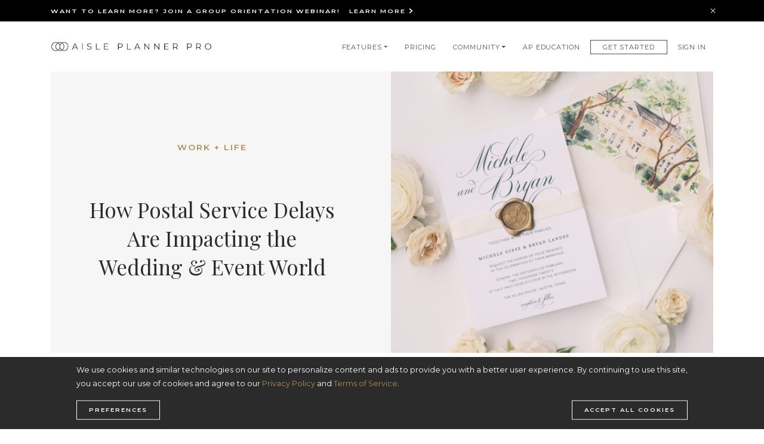

--- FILE ---
content_type: text/html; charset=UTF-8
request_url: https://www.aisleplanner.com/blog/work-life/how-postal-service-delays-are-impacting-wedding-event-world
body_size: 13233
content:


<!DOCTYPE html>
<html lang="en" dir="ltr" prefix="content: http://purl.org/rss/1.0/modules/content/  dc: http://purl.org/dc/terms/  foaf: http://xmlns.com/foaf/0.1/  og: http://ogp.me/ns#  rdfs: http://www.w3.org/2000/01/rdf-schema#  schema: http://schema.org/  sioc: http://rdfs.org/sioc/ns#  sioct: http://rdfs.org/sioc/types#  skos: http://www.w3.org/2004/02/skos/core#  xsd: http://www.w3.org/2001/XMLSchema# " dir="ltr">
  <head>
    <meta charset="utf-8" />
<script async src="https://www.googletagmanager.com/gtag/js?id=UA-42757330-5"></script>
<script>window.dataLayer = window.dataLayer || [];function gtag(){dataLayer.push(arguments)};gtag("js", new Date());gtag("set", "developer_id.dMDhkMT", true);gtag("config", "UA-42757330-5", {"groups":"default","linker":{"domains":["staging.aisleplanner.com, www.aisleplanner.com, aisleplanner.com, integration.aisleplanner.com"]},"anonymize_ip":true,"page_placeholder":"PLACEHOLDER_page_path"});gtag("config", "G-ZVXWGJBL6Z", {"groups":"default","linker":{"domains":["staging.aisleplanner.com, www.aisleplanner.com, aisleplanner.com, integration.aisleplanner.com"]},"page_placeholder":"PLACEHOLDER_page_location"});gtag("config", "G-S9H1VP4LGW", {"groups":"default","linker":{"domains":["staging.aisleplanner.com, www.aisleplanner.com, aisleplanner.com, integration.aisleplanner.com"]},"page_placeholder":"PLACEHOLDER_page_location"});gtag("config", "G-F2RB3H1CKF", {"groups":"default","linker":{"domains":["staging.aisleplanner.com, www.aisleplanner.com, aisleplanner.com, integration.aisleplanner.com"]},"page_placeholder":"PLACEHOLDER_page_location"});</script>
<style>/* @see https://github.com/aFarkas/lazysizes#broken-image-symbol */.js img.b-lazy:not([src]) { visibility: hidden; }/* @see https://github.com/aFarkas/lazysizes#automatically-setting-the-sizes-attribute */.js img.lazyloaded[data-sizes=auto] { display: block; width: 100%; }</style>
<meta name="description" content="USPS is experiencing increasing delays that are impacting the wedding industry. Read on for 3 planning processes to adjust during the postal service delays." />
<link rel="canonical" href="http://www.aisleplanner.com/blog/work-life/how-postal-service-delays-are-impacting-wedding-event-world" />
<link rel="image_src" href="https://proimages.aisleplanner.com/styles/metatags/s3/2021-05/Postal_0.jpeg?VersionId=YuPFTRJQPTzMw3B0hJWpYD_mFiWjcZ3T&amp;h=aa3edf03&amp;itok=a2GLuE_O" />
<meta property="og:type" content="website" />
<meta property="og:description" content="There’s no denying that the pandemic has affected every aspect of the event planning process, but one particular setback that is often overlooked is the role of postal services. USPS has been overrun with traffic and is experiencing increasing delays. It’s 2021 and it still doesn’t seem to be getting any better." />
<meta property="og:image" content="https://proimages.aisleplanner.com/styles/metatags/s3/2021-05/Postal_0.jpeg?VersionId=YuPFTRJQPTzMw3B0hJWpYD_mFiWjcZ3T&amp;h=aa3edf03&amp;itok=a2GLuE_O" />
<meta name="twitter:card" content="summary_large_image" />
<meta name="twitter:title" content="How Postal Service Delays Are Impacting the Wedding &amp; Event World | The Aisle Planner" />
<meta name="twitter:description" content="There’s no denying that the pandemic has affected every aspect of the event planning process, but one particular setback that is often overlooked is the role of postal services. USPS has been overrun with traffic and is experiencing increasing delays. It’s 2021 and it still doesn’t seem to be getting any better." />
<meta name="twitter:image" content="https://proimages.aisleplanner.com/styles/metatags/s3/2021-05/Postal_0.jpeg?VersionId=YuPFTRJQPTzMw3B0hJWpYD_mFiWjcZ3T&amp;h=aa3edf03&amp;itok=a2GLuE_O" />
<meta name="Generator" content="Drupal 10 (https://www.drupal.org)" />
<meta name="MobileOptimized" content="width" />
<meta name="HandheldFriendly" content="true" />
<meta name="viewport" content="width=device-width, initial-scale=1.0" />
<style>div#sliding-popup, div#sliding-popup .eu-cookie-withdraw-banner, .eu-cookie-withdraw-tab {background: #2B2B2B} div#sliding-popup.eu-cookie-withdraw-wrapper { background: transparent; } #sliding-popup h1, #sliding-popup h2, #sliding-popup h3, #sliding-popup p, #sliding-popup label, #sliding-popup div, .eu-cookie-compliance-more-button, .eu-cookie-compliance-secondary-button, .eu-cookie-withdraw-tab { color: #ffffff;} .eu-cookie-withdraw-tab { border-color: #ffffff;}</style>
<link rel="icon" href="https://proimages.aisleplanner.com/s3fs-public/Favicon_v2_0.png" type="image/png" />

    <meta charset="utf-8">
    <meta name="MobileOptimized" content="width">
    <meta name="HandheldFriendly" content="true">
    <meta name="viewport" content="width=device-width, initial-scale=1, shrink-to-fit=no">
    <title>How Postal Service Delays Are Impacting the Wedding &amp; Event World</title>
    <!-- Fonts -->
    <link rel="stylesheet" href="https://use.fontawesome.com/releases/v5.5.0/css/all.css" integrity="sha384-B4dIYHKNBt8Bc12p+WXckhzcICo0wtJAoU8YZTY5qE0Id1GSseTk6S+L3BlXeVIU" crossorigin="anonymous">
    <link href="https://fonts.googleapis.com/css?family=Montserrat:400,600|Playfair+Display&display=swap" rel="stylesheet">
    <link rel="stylesheet" media="all" href="/core/misc/components/progress.module.css?t7cghw" />
<link rel="stylesheet" media="all" href="/core/misc/components/ajax-progress.module.css?t7cghw" />
<link rel="stylesheet" media="all" href="/core/modules/system/css/components/align.module.css?t7cghw" />
<link rel="stylesheet" media="all" href="/core/modules/system/css/components/fieldgroup.module.css?t7cghw" />
<link rel="stylesheet" media="all" href="/core/modules/system/css/components/container-inline.module.css?t7cghw" />
<link rel="stylesheet" media="all" href="/core/modules/system/css/components/clearfix.module.css?t7cghw" />
<link rel="stylesheet" media="all" href="/core/modules/system/css/components/details.module.css?t7cghw" />
<link rel="stylesheet" media="all" href="/core/modules/system/css/components/hidden.module.css?t7cghw" />
<link rel="stylesheet" media="all" href="/core/modules/system/css/components/item-list.module.css?t7cghw" />
<link rel="stylesheet" media="all" href="/core/modules/system/css/components/js.module.css?t7cghw" />
<link rel="stylesheet" media="all" href="/core/modules/system/css/components/nowrap.module.css?t7cghw" />
<link rel="stylesheet" media="all" href="/core/modules/system/css/components/position-container.module.css?t7cghw" />
<link rel="stylesheet" media="all" href="/core/modules/system/css/components/reset-appearance.module.css?t7cghw" />
<link rel="stylesheet" media="all" href="/core/modules/system/css/components/resize.module.css?t7cghw" />
<link rel="stylesheet" media="all" href="/core/modules/system/css/components/system-status-counter.css?t7cghw" />
<link rel="stylesheet" media="all" href="/core/modules/system/css/components/system-status-report-counters.css?t7cghw" />
<link rel="stylesheet" media="all" href="/core/modules/system/css/components/system-status-report-general-info.css?t7cghw" />
<link rel="stylesheet" media="all" href="/core/modules/system/css/components/tablesort.module.css?t7cghw" />
<link rel="stylesheet" media="all" href="/core/modules/views/css/views.module.css?t7cghw" />
<link rel="stylesheet" media="all" href="/modules/contrib/eu_cookie_compliance/css/eu_cookie_compliance.css?t7cghw" />
<link rel="stylesheet" media="all" href="/modules/contrib/webform/modules/webform_bootstrap/css/webform_bootstrap.css?t7cghw" />
<link rel="stylesheet" media="all" href="/themes/custom/aisleplanner/css/pagelibs.css?t7cghw" />
<link rel="stylesheet" media="all" href="/themes/custom/aisleplanner/css/ckeditor.css?t7cghw" />

    
    <script>
      (function(w, d, t, s, n) {
        w.FlodeskObject = n;
        var fn = function() {
          (w[n].q = w[n].q || []).push(arguments);
        };
        w[n] = w[n] || fn;
        var f = d.getElementsByTagName(t)[0];
        var e = d.createElement(t);
        var h = '?v=' + new Date().getTime();
        e.async = true;
        e.src = s + h;
        f.parentNode.insertBefore(e, f);
      })(window, document, 'script', 'https://assets.flodesk.com/universal.js', 'fd');
      window.fd('form', {
        formId: '5fd96ea4144fc90e17228792'
      });
    </script>
  </head>
  <body>
    
      <div class="dialog-off-canvas-main-canvas" data-off-canvas-main-canvas>
    
<header id="global-header" class="component-global-header header-pinned" style="top: 0px;">
    <div class="region region-notification">
    <section class="views-element-container block block-views block-views-blocknotification-bar-block-1 clearfix" id="block-views-block-notification-bar-block-1">
  
    

      <div class="form-group"><div class="view view-notification-bar view-id-notification_bar view-display-id-block_1 js-view-dom-id-53dfa886441addd7576d0f0cfeedf58e39d839221e744d7d4115b0b794eb513a">
  
    
      
      <div class="view-content">
          <div class="views-row"><div data-history-node-id="11507" about="/node/11507">
  <section class="component-promo hidden" rel="11507">
    <div class="container">
      <div class="row">
        <div class="col-12">
          <div class="promo font-stretch">
            Want to learn more? Join a Group Orientation webinar!
                                          <a href="https://help.aisleplanner.com/en/articles/9307753-live-webinars">
                  Learn More
                  <i class="fas fa-chevron-right"></i>
                </a>
                                    </div>
          <div class="close"><i class="icon--close"></i></div>
        </div>
      </div>
    </div>
  </section>
</div></div>

    </div>
  
          </div>
</div>

  </section>


  </div>

  <section class="component-global-navigation">
    <!--/*
    Main HTML template for the global-navigation component.

    CMS Options:

	Variation:
	 - Standard:                            (no extra class needed)
	 - Transparent:   variant-transparent   (append this class to the <header class="component-global-navigation"> tag)

	Logos:
	 - Standard Logo
	 - Transparent Logo
*/-->
	<div class="container">
		<div class="row">
			<div class="col-6 col-lg-3">
				<a class="logo" href="http://www.aisleplanner.com/">
                    <img class="img-responsive img-standard" src="/themes/custom/aisleplanner/images/AislePlannerPro__Black.png">
                    <img class="img-responsive img-transparent" src="/themes/custom/aisleplanner/images/AislePlannerPro__White.png">
                </a>
			</div>
			<div class="col-6 col-lg-9">
				<div class="mobile-nav-trigger">
					<button class="hamburger hamburger--squeeze" type="button">
						<span class="hamburger-box">
							<span class="hamburger-inner"></span>
						</span>
					</button>
				</div>
				<div class="desktop-menu">
                    <div class="region region-navigation-desktop">
    <nav role="navigation" aria-labelledby="block-system-menu-block-main-menu" id="block-system-menu-block-main">
            
  <h2 class="visually-hidden" id="block-system-menu-block-main-menu">Main navigation</h2>
  

        
        
                  <nav class="nav-primary clearfix">
          <ul>
      
                        <li class="dropdown">
          <span class="dropdown-toggle">Features</span>
                              
                  <ul class="dropdown-menu">
      
                        <li>
          <a href="/features/sales" data-drupal-link-system-path="node/17">Sales</a>
                  </li>
                        <li>
          <a href="/features/project-management" data-drupal-link-system-path="node/18">Project Management</a>
                  </li>
                        <li>
          <a href="/wedpay" data-drupal-link-system-path="node/10042">Payments</a>
                  </li>
      
      </ul>
    
                  </li>
                        <li>
          <a href="/pricing" class="gold-link" data-drupal-link-system-path="node/644">Pricing</a>
                  </li>
                        <li class="dropdown">
          <span class="dropdown-toggle">Community</span>
                              
                  <ul class="dropdown-menu">
      
                        <li>
          <a href="/blog" data-drupal-link-system-path="blog">Pro Blog</a>
                  </li>
                        <li>
          <a href="https://view.flodesk.com/pages/5ffd48e390f79e6059f40bf7" target="_blank">Pro Newsletter</a>
                  </li>
                        <li>
          <a href="/industry-events" data-drupal-link-system-path="node/8">Industry events</a>
                  </li>
                        <li>
          <a href="/pro-partners" data-drupal-link-system-path="pro-partners">Pro Partners, Resources &amp;  Insights</a>
                  </li>
      
      </ul>
    
                  </li>
                        <li>
          <a href="/ap-education" data-drupal-link-system-path="ap-education">AP Education</a>
                  </li>
                        <li>
          <a href="https://www.aisleplanner.com/join" class="box-link d-none d-md-block d-sm-block d-block-sm d-block-md">Get Started</a>
                  </li>
                        <li>
          <a href="https://www.aisleplanner.com/signin" class="gold-link d-none d-md-block gold-link d-none d-sm-block gold-link d-none d-block-sm gold-link d-none d-block-md">Sign In</a>
                  </li>
      
      </ul>
    

</nav>

  </nav>

  </div>

				</div>
			</div>
		</div>
	</div>
	
	<div class="mobile-menu">
		
		<div class="header-main">
			<div class="header">
				<div class="container-fluid">
					<div class="row">
						<div class="col-10">
							<img class="logo img-responsive" src="/themes/custom/aisleplanner/images/logo-white-color.png">
						</div>
						<div class="col-2">
							<button class="close">
								<span class="close-icon white"></span>
							</button>
						</div>
					</div>
					<div class="row">
						<div class="col-12">
							
							<!-- Drupal Search Block -->
							<!--
							<div class="search-block-form block block-search block-search-form-block" data-drupal-selector="search-block-form" id="block-searchform" role="search">
								<h2 class="visually-hidden">Search form</h2>
	  							<form action="/search/node" method="get" id="search-block-form" accept-charset="UTF-8">
									<div class="form-item js-form-item form-type-search js-form-type-search form-item-keys js-form-item-keys form-no-label form-group">
										<label for="edit-keys" class="control-label sr-only">Search</label>
										<div class="input-group">
											<span class="input-group-btn">
												<button type="submit" value="Search" class="button js-form-submit form-submit btn-primary btn icon-only" name="">
													<i class="fas fa-search"></i>
												</button>
											</span>
											<input title="" data-drupal-selector="edit-keys" class="form-search form-control" placeholder="" type="search" id="edit-keys" name="keys" value="" size="15" maxlength="128" data-toggle="tooltip" data-original-title="Enter the terms you wish to search for.">
										</div>
									</div>
									<div class="form-actions form-group js-form-wrapper form-wrapper" data-drupal-selector="edit-actions" id="edit-actions"></div>
								</form>
							</div>
							-->
							<!-- End Drupal Search Block -->
							
						</div>
					</div>
				</div>
			</div>
			
			<div class="nav-wrap">
				  <div class="region region-navigation-mobile">
    <nav role="navigation" aria-labelledby="block-system-menu-block-main-menu" id="block-system-menu-block-main">
            
  <h2 class="visually-hidden" id="block-system-menu-block-main-menu">Main navigation</h2>
  

        
        
                  <nav class="nav-primary clearfix">
          <ul>
      
                        <li class="dropdown">
          <span class="dropdown-toggle">Features</span>
                              
                  <ul class="dropdown-menu">
      
                        <li>
          <a href="/features/sales" data-drupal-link-system-path="node/17">Sales</a>
                  </li>
                        <li>
          <a href="/features/project-management" data-drupal-link-system-path="node/18">Project Management</a>
                  </li>
                        <li>
          <a href="/wedpay" data-drupal-link-system-path="node/10042">Payments</a>
                  </li>
      
      </ul>
    
                  </li>
                        <li>
          <a href="/pricing" class="gold-link" data-drupal-link-system-path="node/644">Pricing</a>
                  </li>
                        <li class="dropdown">
          <span class="dropdown-toggle">Community</span>
                              
                  <ul class="dropdown-menu">
      
                        <li>
          <a href="/blog" data-drupal-link-system-path="blog">Pro Blog</a>
                  </li>
                        <li>
          <a href="https://view.flodesk.com/pages/5ffd48e390f79e6059f40bf7" target="_blank">Pro Newsletter</a>
                  </li>
                        <li>
          <a href="/industry-events" data-drupal-link-system-path="node/8">Industry events</a>
                  </li>
                        <li>
          <a href="/pro-partners" data-drupal-link-system-path="pro-partners">Pro Partners, Resources &amp;  Insights</a>
                  </li>
      
      </ul>
    
                  </li>
                        <li>
          <a href="/ap-education" data-drupal-link-system-path="ap-education">AP Education</a>
                  </li>
                        <li>
          <a href="https://www.aisleplanner.com/join" class="box-link d-none d-md-block d-sm-block d-block-sm d-block-md">Get Started</a>
                  </li>
                        <li>
          <a href="https://www.aisleplanner.com/signin" class="gold-link d-none d-md-block gold-link d-none d-sm-block gold-link d-none d-block-sm gold-link d-none d-block-md">Sign In</a>
                  </li>
      
      </ul>
    

</nav>

  </nav>

  </div>

			</div>
			
			<div class="push"></div>
		</div>
		
		<div class="sticky">
			<div class="actions">
				<div class="container-fluid">
					<div class="row">
						<div class="col-6">
							<a href="/join" class="actions-link actions-join font-stretch">Join</a>
						</div>
						<div class="col-6">
							<a href="/signin" class="actions-link actions-sign-in font-stretch">Sign In</a>
						</div>
					</div>
				</div>
			</div>
			
			<div class="footer">
				<div class="container">
					<div class="row">
						<div class="col-12 col-md-8">
							<p class="legal">&copy; Copyright 2025 Aisle Planner Inc</p>
						</div>
						<div class="col-12 col-md-4">
							<div class="social-icons">
								<a href="#"><i class="fab fa-twitter"></i></a>
								<a href="#"><i class="fab fa-pinterest"></i></a>
								<a href="#"><i class="fab fa-facebook"></i></a>
								<a href="#"><i class="fab fa-instagram"></i></a>
							</div>
						</div>
					</div>
				</div>
			</div>
		</div>
	</div>

  </section>
</header>
<div class="main">
     <section class="component-blog-detail">
    <div class="container">
      <button class="go-back-button">back</button>
      <section  class="component-fifty-fifty-centered no-padding event-page gray-background"  class="component-fifty-fifty-centered no-padding event-page gray-background">
        
        <div class="gray">
          <div class="row align-items-center">
            <div class="col-content col-12 col-md-6">
              <div class="component-content">
                <div class="cta h4">
                  <span class="text-gold">
            <div class="field field--name-field-blog-category field--type-entity-reference field--label-hidden field--item"><a href="/blog/work-life" hreflang="en">Work + Life</a></div>
      </span>
                </div>
                <h1>
<span>How Postal Service Delays Are Impacting the Wedding &amp; Event World</span>
</h1>
              </div>
            </div>
            <div class="col-image col-12 col-md-6">
              <div class="component-image">
                
            <div class="field field--name-field-image field--type-image field--label-hidden field--item">  <img loading="lazy" src="https://proimages.aisleplanner.com/styles/blog_post_featured_image_570x500_/s3/2021-05/Postal_0.jpeg?VersionId=zDPCe4Res9xMOVHB.400G09uDNnrTd5J&amp;h=aa3edf03&amp;itok=gEQmSOk0" width="570" height="500" alt="Stationery and flowers" typeof="foaf:Image" class="img-responsive" />


</div>
      
              </div>
            </div>
          </div>
        </div>
      </section>

      <div class="row">
        <div class="col-12 col-lg-8">
            <div class="region region-content">
    
<article  data-history-node-id="9461" about="/blog/work-life/how-postal-service-delays-are-impacting-wedding-event-world" class="blog-detail"  data-history-node-id="9461" about="/blog/work-life/how-postal-service-delays-are-impacting-wedding-event-world" class="blog-detail">
  
  <header>
    <div class="date h4">May 15, 2021</div>
  </header>
  <section>
    
            <div class="field field--name-body field--type-text-with-summary field--label-hidden field--item"><p>There’s no denying that the pandemic has affected every aspect of the event planning process, but one particular setback that is often overlooked is the role of postal services. <a href="https://www.usps.com/?utm_medium=search&amp;utm_source=google&amp;utm_campaign=evergreenps&amp;utm_content=e317_eese&amp;gclid=CjwKCAjwmv-DBhAMEiwA7xYrd3vgCEsyh1QWKx8oiUK7uCB5pxlArCtprU-P4gxkjLRh8B4kYCELURoCRG0QAvD_BwE&amp;gclsrc=aw.ds">USPS</a> has been overrun with traffic and is experiencing increasing delays. It’s 2021 and it still doesn’t seem to be getting any better. Due to Covid-19 restrictions, the high rate of online shopping, and fund cuts, USPS and other carriers are working overtime and still trying to catch up. What traditionally took 1-3 days to be delivered is turning into weeks. It might be faster to call an actual carrier pigeon. So what does this mean for wedding and event professionals? Vendors aren’t getting deposits and checks in time, guests aren’t receiving save the dates and invitations, and the planning process has to be even more ahead than before. Read on for 3&nbsp;planning processes to adjust during the postal service delays.</p>

<hr>
<h2 class="small"><br>
1. Go Paperless</h2>

<p>In a virtual world, it can be hard to imagine that everything isn’t digital already but the truth of the matter is that many businesses and traditional processes are still paper-based or require mailing. You never want payments or important correspondences to be late. One late correspondence can dictate whether or not you can perform your services at top capacity. So now’s a great time to go paperless! As a vendor consider swapping to <a href="https://help.aisleplanner.com/en/articles/1901978-an-intro-to-invoicing-online-payments">Invoicing and Online Payments Through Aisle Planner </a>so every detail is prompt and ready.</p>

<h2 class="small">2. Sending Event Stationery</h2>

<p>The Aisle Guide's <a href="https://www.theaisleguide.com/tips/when-send-out-save-dates-and-invitations">When to Send Out Save the Dates and Invitations</a>&nbsp;outlines&nbsp;the traditional schedule of mailing out stationary. Well in a time of postal delays, add on 6 weeks to each of the mailing guidelines below to be safe. Everything should be sent <em>at least</em> 4 weeks prior to when it would have originally been sent out to try to make up for the possible delays.</p>

<div class="box gray-box">
<p>Traditional Mailing Schedule&nbsp;</p>

<ul>
	<li><strong>4-6 months:</strong> Save the Dates</li>
	<li><strong>12 weeks:</strong> Wedding invitations for international guests</li>
	<li><strong>8 weeks:</strong> Wedding invitations</li>
	<li><strong>6-8 weeks:</strong> Bridal shower invitations</li>
	<li><strong>3-6 weeks:</strong> Rehearsal dinner invitations</li>
</ul>
</div>

<h2 class="small">3. Creating a wedding website&nbsp;</h2>

<p>Besides taking stationary mailing precautions, encourage your clients to create a wedding website where they can quickly update the information so guests can remain informed no matter where they are in the country/ world. Direct them to <a href="https://help.aisleplanner.com/en/articles/2013039-how-to-create-an-event-or-wedding-website-in-aisle-planner">How to Create An Event or Wedding Website in Aisle Planner</a> and help them make their very own dream site.&nbsp;</p>

<p>Time is of the essence. As pros, we’re always working in advance but now we have to work far in advance. This isn’t forever but adapting while you can make a difference for your business and your clients!</p>

<hr>
<p>&nbsp;</p>

<p>Hero photo&nbsp;courtesy of <a href="https://paigevaughnphoto.com/">Paige Vaughn Photo</a></p>
</div>
      
    <div class="author-card">
      <section class="component-share">

        <div class="content align-items-center">
          <h5>Share</h5>
          <div class="networks">
            <div data-network="twitter" class="st-custom-button"><a
                  href="https://twitter.com/home?status=http://www.aisleplanner.com/blog/work-life/how-postal-service-delays-are-impacting-wedding-event-world"><i class="fab fa-twitter"></i></a></div>
            <div data-network="facebook" class="st-custom-button"><a
                  href="https://www.facebook.com/sharer/sharer.php?u=http://www.aisleplanner.com/blog/work-life/how-postal-service-delays-are-impacting-wedding-event-world"><i
                    class="fab fa-facebook-f"></i></a></div>
            <div data-network="pinterest" class="st-custom-button"><a
                  href="https://pinterest.com/pin/create/button/?url=http://www.aisleplanner.com/blog/work-life/how-postal-service-delays-are-impacting-wedding-event-world"><i
                    class="fab fa-pinterest"></i></a></div>
            <div data-network="email" class="st-custom-button"><a
                  href="mailto:info@example.com?&subject=&body=http://www.aisleplanner.com/blog/work-life/how-postal-service-delays-are-impacting-wedding-event-world"><i
                    class="far fa-envelope"></i></a></div>
          </div>
        </div>

      </section>
    </div>
    
            <div class="field field--name-field-author field--type-entity-reference field--label-hidden field--item">
<div data-history-node-id="666" about="/node/666" class="author-card"  data-history-node-id="666" about="/node/666" class="author-card">
  
  <section class="component-card-author">
    <header>
      <h4 class="h5">About the Author</h4>
    </header>
    <section>
      <div class="row">
        <div class="col-12 col-md-3">
          <div class="background-image">
              <img loading="lazy" src="https://proimages.aisleplanner.com/s3fs-public/styles/large/public/Untitled-1_6.png?VersionId=a7YTDaJvkewDywnY1Cr08nfqh9x58Z51&amp;itok=YwT3rVxB" width="400" height="400" alt="Aisle Planner Editorial Team" typeof="foaf:Image" class="img-responsive" />



          </div>
        </div>
        <div class="col-12 col-md-9">
          <div class="content">
            <header>
              <div class="author h5">
<span>Aisle Planner Editorial Team</span>
</div>
              <div class="title h4"></div>
            </header>
            <section>
              <div class="body">
                                
            The Aisle Planner Editorial Team is a collective of creative writers, editors, and former event pros who obsess over weddings and special events—and the businesses behind them! Drawn to refined details, design, and creativity, our team provides intelligent and straightforward articles with insights, practical tips, and expert guidance in putting Aisle Planner&#039;s &quot;Power of One&quot; behind your business.

      
              </div>
            </section>
          </div>
        </div>
      </div>
    </section>
  </section>
</div>
</div>
      
  </section>
</article>

  <section class="related-posts">
    <h2 class="h5">Related Posts</h2>
    <div class="sync-boxes">
      <div class="row">
        
  <div class="col-12 col-md-6">
<article  data-history-node-id="9319" about="/blog/work-life/pricing-during-pandemic" class="component-card box"  data-history-node-id="9319" about="/blog/work-life/pricing-during-pandemic" class="component-card box">
  
    <div class="image">
    
            <div class="field field--name-field-image field--type-image field--label-hidden field--item">  <a href="/blog/work-life/pricing-during-pandemic" hreflang="en"><img loading="lazy" src="https://proimages.aisleplanner.com/styles/wide_card/s3/2021-03/b5fbcd35-3f11-477b-ae24-37881b530efa.jpg?VersionId=SvlWy7ZPzvXJXAp0i7JAQf60SD8qxmtD&amp;h=1116cd87&amp;itok=4AYR1m1Y" width="450" height="300" alt="bartender adding edible flowers to a cocktail" typeof="foaf:Image" class="img-responsive" />

</a>
</div>
      
  </div>
    <div class="content">
    <header>
      <h4 class="tag">
            <div class="field field--name-field-blog-category field--type-entity-reference field--label-hidden field--item"><a href="/blog/work-life" hreflang="en">Work + Life</a></div>
      </h4>
      <h2 class="title">
        <a href="/blog/work-life/pricing-during-pandemic" class="text-md-gray">
        
<span>Pricing During the Pandemic</span>

        </a>
      </h2>
    </header>
    <section>
      <div class="body"></div>
    </section>
  </div>
</article>
</div>
  <div class="col-12 col-md-6">
<article  data-history-node-id="876" about="/blog/work-life/taking-care-your-team-5-ways-keep-your-team-safe-during-after-pandemic" class="component-card box"  data-history-node-id="876" about="/blog/work-life/taking-care-your-team-5-ways-keep-your-team-safe-during-after-pandemic" class="component-card box">
  
    <div class="image">
    
            <div class="field field--name-field-image field--type-image field--label-hidden field--item">  <a href="/blog/work-life/taking-care-your-team-5-ways-keep-your-team-safe-during-after-pandemic" hreflang="en"><img loading="lazy" src="https://proimages.aisleplanner.com/styles/wide_card/s3/2020-06/Team%20Hero.png?h=4362216e&amp;itok=sebRx5of" width="450" height="300" alt="hands arranging brown color swatches and other design elements over white table" typeof="foaf:Image" class="img-responsive" />

</a>
</div>
      
  </div>
    <div class="content">
    <header>
      <h4 class="tag">
            <div class="field field--name-field-blog-category field--type-entity-reference field--label-hidden field--item"><a href="/blog/work-life" hreflang="en">Work + Life</a></div>
      </h4>
      <h2 class="title">
        <a href="/blog/work-life/taking-care-your-team-5-ways-keep-your-team-safe-during-after-pandemic" class="text-md-gray">
        
<span>Taking Care of Your Team: 5 Ways to Keep Your Team Safe During &amp; After the Pandemic</span>

        </a>
      </h2>
    </header>
    <section>
      <div class="body"></div>
    </section>
  </div>
</article>
</div>
  <div class="col-12 col-md-6">
<article  data-history-node-id="219" about="/blog/art-events/how-style-invitation-suite" class="component-card box"  data-history-node-id="219" about="/blog/art-events/how-style-invitation-suite" class="component-card box">
  
    <div class="image">
    
            <div class="field field--name-field-image field--type-image field--label-hidden field--item">  <a href="/blog/art-events/how-style-invitation-suite" hreflang="en"><img loading="lazy" src="https://proimages.aisleplanner.com/s3fs-public/styles/wide_card/public/2019-10/aisle-planner-how-to-style-an-invitation-suite-5.png?h=b69e0e0e&amp;itok=WL7T2PZp" width="450" height="300" alt="How to Style an Invitation Suite" typeof="foaf:Image" class="img-responsive" />

</a>
</div>
      
  </div>
    <div class="content">
    <header>
      <h4 class="tag">
            <div class="field field--name-field-blog-category field--type-entity-reference field--label-hidden field--item"><a href="/blog/art-of-events" hreflang="en">The Art of Events</a></div>
      </h4>
      <h2 class="title">
        <a href="/blog/art-events/how-style-invitation-suite" class="text-md-gray">
        
<span>How to Style an Invitation Suite</span>

        </a>
      </h2>
    </header>
    <section>
      <div class="body"></div>
    </section>
  </div>
</article>
</div>

      </div>
    </div>
  </section>

<div class="content">
  
</div>

  </div>

        </div>
        <div class="col-12 col-lg-4 col-special-padding">
            <div class="region region-sidebar-second">
    <section class="views-element-container component-related-topics container block block-views block-views-blockrelated-topics-related-topics-block clearfix" id="block-views-block-related-topics-related-topics-block">
  
      <h2 class="block-title">Related topics</h2>
    

      <div class="form-group"><div class="view view-related-topics view-id-related_topics view-display-id-related_topics_block js-view-dom-id-566e05fc2ceda1e4e2d7a0aed7112f81b1b7646162badf54bf6e39ca76bcbd78">
  
    
      
      <div class="view-content">
          <div class="views-row">
<div  about="/tags/communication" typeof="schema:Thing" class="container blog-category-taxonomy"  about="/tags/communication" typeof="schema:Thing" class="container blog-category-taxonomy">
  
      <h2><a href="/tags/communication">
            <div property="schema:name" class="field field--name-name field--type-string field--label-hidden field--item">Communication</div>
      </a></h2>
      <span property="schema:name" content="Communication" class="hidden"></span>

  
</div>
</div>
    <div class="views-row">
<div  about="/tags/payment" typeof="schema:Thing" class="container blog-category-taxonomy"  about="/tags/payment" typeof="schema:Thing" class="container blog-category-taxonomy">
  
      <h2><a href="/tags/payment">
            <div property="schema:name" class="field field--name-name field--type-string field--label-hidden field--item">Payment</div>
      </a></h2>
      <span property="schema:name" content="Payment" class="hidden"></span>

  
</div>
</div>
    <div class="views-row">
<div  about="/tags/stationery" typeof="schema:Thing" class="container blog-category-taxonomy"  about="/tags/stationery" typeof="schema:Thing" class="container blog-category-taxonomy">
  
      <h2><a href="/tags/stationery">
            <div property="schema:name" class="field field--name-name field--type-string field--label-hidden field--item">Stationery</div>
      </a></h2>
      <span property="schema:name" content="Stationery" class="hidden"></span>

  
</div>
</div>
    <div class="views-row">
<div  about="/tags/timeline" typeof="schema:Thing" class="container blog-category-taxonomy"  about="/tags/timeline" typeof="schema:Thing" class="container blog-category-taxonomy">
  
      <h2><a href="/tags/timeline">
            <div property="schema:name" class="field field--name-name field--type-string field--label-hidden field--item">Timeline</div>
      </a></h2>
      <span property="schema:name" content="Timeline" class="hidden"></span>

  
</div>
</div>

    </div>
  
          </div>
</div>

  </section>


  </div>

        </div>
      </div>
    </div>
   </section>
   </div> <!-- end main -->

<!--/*
  Main HTML template for the global-footer component.
*/-->
<footer class="component-global-footer">
  <div class="container">
    <div class="row">
      <div class="col-12">
        <a class="logo" href="/">
          <img class="img-responsive" src="/themes/custom/aisleplanner/images/logo-color-bug.png">
        </a>
      </div>
    </div>

    <div class="row">

      <div class="col-12 col-xl-6 footer-menu">
          <div class="region region-footer-menu">
    <nav role="navigation" aria-labelledby="block-system-menu-block-footer-menu" id="block-system-menu-block-footer">
            
  <h2 class="visually-hidden" id="block-system-menu-block-footer-menu">Footer</h2>
  

        


      <div class="row">
              <div class="col-12 col-sm-4">
          <nav class="footer-nav">
            <h4 class="font-stretch">Company</h4>
                                <ul>
                      <li class="first">
                                <a href="/about" data-drupal-link-system-path="node/23">About</a>
      </li>
                      <li>
                                <a href="/press" data-drupal-link-system-path="press">Press</a>
      </li>
                      <li>
                                <a href="/legal" data-drupal-link-system-path="node/47">Legal</a>
      </li>
                      <li>
                                <a href="/legal#privacy" data-drupal-link-system-path="node/47">Privacy Policy </a>
      </li>
                      <li class="last">
                                <a href="/legal#terms" data-drupal-link-system-path="node/47">Terms of Service</a>
      </li>
        </ul>
  
                      </nav>
        </div>
              <div class="col-12 col-sm-4">
          <nav class="footer-nav">
            <h4 class="font-stretch">Community</h4>
                                <ul>
                      <li class="first">
                                <a href="/blog" data-drupal-link-system-path="blog">Blog</a>
      </li>
                      <li>
                                <a href="/industry-events" data-drupal-link-system-path="node/8">Industry Events</a>
      </li>
                      <li>
                                <a href="/community/affiliateprogram" target="_self" rel="https://pro.aisleplanner.com/community/affiliateprogram" data-drupal-link-system-path="node/884">Affiliate Program</a>
      </li>
                      <li class="last">
                                <a href="/pro-partners" data-drupal-link-system-path="pro-partners">Pro Partners &amp; Resources</a>
      </li>
        </ul>
  
                      </nav>
        </div>
              <div class="col-12 col-sm-4">
          <nav class="footer-nav">
            <h4 class="font-stretch">Customer Care</h4>
                                <ul>
                      <li class="first">
                                <a href="http://help.aisleplanner.com">Help Center</a>
      </li>
                      <li>
                                <a href="mailto:advertising@aisleplanner.com">Advertise with Us</a>
      </li>
                      <li class="last">
                                <a href="/contact-us-pro" data-drupal-link-system-path="node/5">Contact Us</a>
      </li>
        </ul>
  
                      </nav>
        </div>
          </div>
  

  </nav>

  </div>

      </div>

      <div class="col-12 col-xl-5 offset-xl-1">
        <div class="footer-signup">
          <div id="fd-form-602d9c49e8280578f53ba705"></div>
          <script>window.fd('form', {formId: '602d9c49e8280578f53ba705',containerEl: '#fd-form-602d9c49e8280578f53ba705'});</script>
        </div>
      </div>
    </div>

    <div class="row">
      <div class="col-12 col-md-8">
        <div class="fw-600 font-stretch">
          <i class="fas fa-heart"></i>ALL ARE WELCOME HERE.
        </div>
        <p class="legal">&copy; Copyright 2025 Aisle Planner Inc</p>
      </div>
      <div class="col-12 col-md-4">
        <div class="social-icons">
          <a href="https://www.facebook.com/AislePlanner/" target="_blank"><i class="fab fa-facebook"></i></a>
          <a href="https://www.instagram.com/aisleplanner/" target="_blank"><i class="fab fa-instagram"></i></a>
          <a href="https://www.linkedin.com/company/aisle-planner-inc-" target="_blank"><i class="fab fa-linkedin"></i></a>
        </div>
      </div>
    </div>
  </div>
</footer>

<!-- Global site tag (gtag.js) -->
<script async src="https://www.googletagmanager.com/gtag/js?id=AW-863243324"></script>
<script>
  window.dataLayer = window.dataLayer || [];
  function gtag(){dataLayer.push(arguments);}
  gtag('js', new Date());

  gtag('config', "AW-863243324");
</script>

<!-- Google Tag Manager (noscript) -->
<noscript><iframe src="https://www.googletagmanager.com/ns.html?id=GTM-KKH2PL6F"
                  height="0" width="0" style="display:none;visibility:hidden"></iframe></noscript>
<!-- End Google Tag Manager (noscript) -->

<!-- Facebook Pixel Code -->
<script>
  !function(f,b,e,v,n,t,s)
  {if(f.fbq)return;n=f.fbq=function(){n.callMethod?
  n.callMethod.apply(n,arguments):n.queue.push(arguments)};
  if(!f._fbq)f._fbq=n;n.push=n;n.loaded=!0;n.version='2.0';
  n.queue=[];t=b.createElement(e);t.async=!0;
  t.src=v;s=b.getElementsByTagName(e)[0];
  s.parentNode.insertBefore(t,s)}(window,document,'script',
  'https://connect.facebook.net/en_US/fbevents.js');
  fbq('init', "134707077358471");
  fbq('track', 'PageView');
</script>
<noscript>
  <img height="1" width="1"
  src="https://www.facebook.com/tr?id=134707077358471&ev=PageView
  &noscript=1"/>
</noscript>
<!-- End Facebook Pixel Code -->
<!-- Start of HubSpot Embed Code -->
<script type="text/javascript" id="hs-script-loader" async defer src="//js.hs-scripts.com/8854494.js"></script>
<!-- End of HubSpot Embed Code -->

  </div>

    
    <script type="application/json" data-drupal-selector="drupal-settings-json">{"path":{"baseUrl":"\/","pathPrefix":"","currentPath":"node\/9461","currentPathIsAdmin":false,"isFront":false,"currentLanguage":"en"},"pluralDelimiter":"\u0003","suppressDeprecationErrors":true,"ajaxPageState":{"libraries":"eJxtzkEOg0AIBdALTZwjTVDREJmBAGrs6du6qKbt5kPeZwGQMypDa2h5Mqi4iy2pFwkPA82frahhoUZxK1VUNrSbhAgHacK1DCIL4WtUZYI2YP6HZcQJVo40i8yMBRrwETR4_obE8DjyO5IHBPl5NdqqwN0lyQ8PrLkHx7QR7p7P7KqMK2PasZ_Earl-_pEndK9vMQ","theme":"aisleplanner","theme_token":null},"ajaxTrustedUrl":[],"google_analytics":{"account":"UA-42757330-5","trackOutbound":true,"trackMailto":true,"trackTel":true,"trackDownload":true,"trackDownloadExtensions":"7z|aac|arc|arj|asf|asx|avi|bin|csv|doc(x|m)?|dot(x|m)?|exe|flv|gif|gz|gzip|hqx|jar|jpe?g|js|mp(2|3|4|e?g)|mov(ie)?|msi|msp|pdf|phps|png|ppt(x|m)?|pot(x|m)?|pps(x|m)?|ppam|sld(x|m)?|thmx|qtm?|ra(m|r)?|sea|sit|tar|tgz|torrent|txt|wav|wma|wmv|wpd|xls(x|m|b)?|xlt(x|m)|xlam|xml|z|zip","trackDomainMode":2,"trackCrossDomains":["staging.aisleplanner.com, www.aisleplanner.com, aisleplanner.com, integration.aisleplanner.com"]},"lazy":{"lazysizes":{"lazyClass":"b-lazy","loadedClass":"lazyloaded","loadingClass":"lazyloading","preloadClass":"lazypreload","errorClass":"b-error","autosizesClass":"lazyautosizes","srcAttr":"data-src","srcsetAttr":"data-srcset","sizesAttr":"data-sizes","minSize":40,"customMedia":[],"init":true,"expFactor":1.5,"hFac":0.8,"loadMode":2,"loadHidden":true,"ricTimeout":0,"throttleDelay":125,"plugins":[]},"placeholderSrc":"data:image\/gif;base64,R0lGODlhAQABAAAAACH5BAEKAAEALAAAAAABAAEAAAICTAEAOw==","preferNative":false,"minified":true,"libraryPath":"\/libraries\/lazysizes"},"eu_cookie_compliance":{"cookie_policy_version":"1.0.1","popup_enabled":true,"popup_agreed_enabled":false,"popup_hide_agreed":false,"popup_clicking_confirmation":false,"popup_scrolling_confirmation":false,"popup_html_info":"\u003Cdiv role=\u0022alertdialog\u0022 aria-labelledby=\u0022popup-text\u0022  class=\u0022eu-cookie-compliance-banner eu-cookie-compliance-banner-info eu-cookie-compliance-banner--categories\u0022\u003E\n  \u003Cdiv class=\u0022popup-content info eu-cookie-compliance-content\u0022\u003E\n    \u003Cdiv id=\u0022popup-text\u0022 class=\u0022eu-cookie-compliance-message\u0022\u003E\n      \u003Cp\u003EWe use cookies and similar technologies on our site to personalize content and ads to provide you with a better user experience. By continuing to use this site, you accept our use of cookies and agree to our \u003Ca href=\u0022\/legal#privacy\u0022 target=\u0022_blank\u0022\u003EPrivacy Policy\u003C\/a\u003E and \u003Ca href=\u0022\/legal#terms\u0022 target=\u0022_blank\u0022\u003ETerms of Service\u003C\/a\u003E.\u003C\/p\u003E\n          \u003C\/div\u003E\n\n          \u003Cbutton class=\u0022gdpr-categories-button eu-cookie-compliance-default-button btn btn-border-white mt-4\u0022 id=\u0022gdpr-categories-toggle\u0022 type=\u0022button\u0022 data-toggle=\u0022collapse\u0022 data-target=\u0022#gdpr-preferences\u0022 aria-expanded=\u0022true\u0022 aria-controls=\u0022gdpr-preferences\u0022\u003E\n        Preferences\n      \u003C\/button\u003E\n      \u003Cdiv id=\u0022gdpr-preferences\u0022 class=\u0022collapse\u0022 aria-labelledby=\u0022gdpr-categories-toggle\u0022\u003E\n        \u003Cdiv id=\u0022eu-cookie-compliance-categories\u0022 class=\u0022eu-cookie-compliance-categories\u0022\u003E\n                      \u003Cdiv class=\u0022eu-cookie-compliance-category\u0022\u003E\n              \u003Cdiv class=\u0022checkbox\u0022\u003E\n                \u003Cinput type=\u0022checkbox\u0022 name=\u0022cookie-categories\u0022 id=\u0022cookie-category-strictly_required_cookies\u0022\n                      value=\u0022strictly_required_cookies\u0022\n                       checked                        disabled  \u003E\n                \u003Clabel for=\u0022cookie-category-strictly_required_cookies\u0022\u003EStrictly Required Cookies\u003C\/label\u003E\n              \u003C\/div\u003E\n                              \u003Cdiv class=\u0022eu-cookie-compliance-category-description\u0022\u003EThese cookies are required for the website to run and cannot be switched off. Such cookies are only set in response to actions made by you such as language, currency, login session, privacy preferences. You can set your browser to block these cookies but this might affect the way our site is working.\u003C\/div\u003E\n                          \u003C\/div\u003E\n                      \u003Cdiv class=\u0022eu-cookie-compliance-category\u0022\u003E\n              \u003Cdiv class=\u0022checkbox\u0022\u003E\n                \u003Cinput type=\u0022checkbox\u0022 name=\u0022cookie-categories\u0022 id=\u0022cookie-category-analytics_and_statistics\u0022\n                      value=\u0022analytics_and_statistics\u0022\n                       checked                        \u003E\n                \u003Clabel for=\u0022cookie-category-analytics_and_statistics\u0022\u003EAnalytics and Statistics\u003C\/label\u003E\n              \u003C\/div\u003E\n                              \u003Cdiv class=\u0022eu-cookie-compliance-category-description\u0022\u003EThese cookies allow us to measure visitors traffic and see traffic sources by collecting information in data sets. They also help us understand which products and actions are more popular than others.\u003C\/div\u003E\n                          \u003C\/div\u003E\n                      \u003Cdiv class=\u0022eu-cookie-compliance-category\u0022\u003E\n              \u003Cdiv class=\u0022checkbox\u0022\u003E\n                \u003Cinput type=\u0022checkbox\u0022 name=\u0022cookie-categories\u0022 id=\u0022cookie-category-marketing_and_retargeting\u0022\n                      value=\u0022marketing_and_retargeting\u0022\n                       checked                        \u003E\n                \u003Clabel for=\u0022cookie-category-marketing_and_retargeting\u0022\u003EMarketing and Retargeting\u003C\/label\u003E\n              \u003C\/div\u003E\n                              \u003Cdiv class=\u0022eu-cookie-compliance-category-description\u0022\u003EThese cookies are usually set by our marketing and advertising partners. They may be used by them to build a profile of your interest and later show you relevant ads. If you do not allow these cookies you will not experience targeted ads for your interests.\u003C\/div\u003E\n                          \u003C\/div\u003E\n                      \u003Cdiv class=\u0022eu-cookie-compliance-category\u0022\u003E\n              \u003Cdiv class=\u0022checkbox\u0022\u003E\n                \u003Cinput type=\u0022checkbox\u0022 name=\u0022cookie-categories\u0022 id=\u0022cookie-category-functionality_cookies\u0022\n                      value=\u0022functionality_cookies\u0022\n                       checked                        \u003E\n                \u003Clabel for=\u0022cookie-category-functionality_cookies\u0022\u003EFunctionality Cookies\u003C\/label\u003E\n              \u003C\/div\u003E\n                              \u003Cdiv class=\u0022eu-cookie-compliance-category-description\u0022\u003EThese cookies enable our website to offer additional functions and personal settings. They can be set by us or by third-party service providers that we have placed on our pages. If you do not allow these cookies, these or some of these services may not work properly.\u003C\/div\u003E\n                          \u003C\/div\u003E\n                                \u003Cdiv class=\u0022eu-cookie-compliance-categories-buttons\u0022\u003E\n              \u003Cbutton type=\u0022button\u0022\n                      class=\u0022eu-cookie-compliance-save-preferences-button btn btn-border-white mt-4\u0022\u003ESave preferences\u003C\/button\u003E\n            \u003C\/div\u003E\n                  \u003C\/div\u003E\n      \u003C\/div\u003E\n    \n    \u003Cdiv id=\u0022popup-buttons\u0022 class=\u0022eu-cookie-compliance-buttons eu-cookie-compliance-has-categories\u0022\u003E\n      \u003Cbutton type=\u0022button\u0022 class=\u0022agree-button eu-cookie-compliance-default-button btn btn-border-white mt-4\u0022\u003EAccept all cookies\u003C\/button\u003E\n              \u003Cbutton type=\u0022button\u0022 class=\u0022eu-cookie-withdraw-button visually-hidden btn btn-border-white mt-4\u0022\u003EWithdraw consent\u003C\/button\u003E\n          \u003C\/div\u003E\n  \u003C\/div\u003E\n\u003C\/div\u003E","use_mobile_message":false,"mobile_popup_html_info":"\u003Cdiv role=\u0022alertdialog\u0022 aria-labelledby=\u0022popup-text\u0022  class=\u0022eu-cookie-compliance-banner eu-cookie-compliance-banner-info eu-cookie-compliance-banner--categories\u0022\u003E\n  \u003Cdiv class=\u0022popup-content info eu-cookie-compliance-content\u0022\u003E\n    \u003Cdiv id=\u0022popup-text\u0022 class=\u0022eu-cookie-compliance-message\u0022\u003E\n      \n          \u003C\/div\u003E\n\n          \u003Cbutton class=\u0022gdpr-categories-button eu-cookie-compliance-default-button btn btn-border-white mt-4\u0022 id=\u0022gdpr-categories-toggle\u0022 type=\u0022button\u0022 data-toggle=\u0022collapse\u0022 data-target=\u0022#gdpr-preferences\u0022 aria-expanded=\u0022true\u0022 aria-controls=\u0022gdpr-preferences\u0022\u003E\n        Preferences\n      \u003C\/button\u003E\n      \u003Cdiv id=\u0022gdpr-preferences\u0022 class=\u0022collapse\u0022 aria-labelledby=\u0022gdpr-categories-toggle\u0022\u003E\n        \u003Cdiv id=\u0022eu-cookie-compliance-categories\u0022 class=\u0022eu-cookie-compliance-categories\u0022\u003E\n                      \u003Cdiv class=\u0022eu-cookie-compliance-category\u0022\u003E\n              \u003Cdiv class=\u0022checkbox\u0022\u003E\n                \u003Cinput type=\u0022checkbox\u0022 name=\u0022cookie-categories\u0022 id=\u0022cookie-category-strictly_required_cookies\u0022\n                      value=\u0022strictly_required_cookies\u0022\n                       checked                        disabled  \u003E\n                \u003Clabel for=\u0022cookie-category-strictly_required_cookies\u0022\u003EStrictly Required Cookies\u003C\/label\u003E\n              \u003C\/div\u003E\n                              \u003Cdiv class=\u0022eu-cookie-compliance-category-description\u0022\u003EThese cookies are required for the website to run and cannot be switched off. Such cookies are only set in response to actions made by you such as language, currency, login session, privacy preferences. You can set your browser to block these cookies but this might affect the way our site is working.\u003C\/div\u003E\n                          \u003C\/div\u003E\n                      \u003Cdiv class=\u0022eu-cookie-compliance-category\u0022\u003E\n              \u003Cdiv class=\u0022checkbox\u0022\u003E\n                \u003Cinput type=\u0022checkbox\u0022 name=\u0022cookie-categories\u0022 id=\u0022cookie-category-analytics_and_statistics\u0022\n                      value=\u0022analytics_and_statistics\u0022\n                       checked                        \u003E\n                \u003Clabel for=\u0022cookie-category-analytics_and_statistics\u0022\u003EAnalytics and Statistics\u003C\/label\u003E\n              \u003C\/div\u003E\n                              \u003Cdiv class=\u0022eu-cookie-compliance-category-description\u0022\u003EThese cookies allow us to measure visitors traffic and see traffic sources by collecting information in data sets. They also help us understand which products and actions are more popular than others.\u003C\/div\u003E\n                          \u003C\/div\u003E\n                      \u003Cdiv class=\u0022eu-cookie-compliance-category\u0022\u003E\n              \u003Cdiv class=\u0022checkbox\u0022\u003E\n                \u003Cinput type=\u0022checkbox\u0022 name=\u0022cookie-categories\u0022 id=\u0022cookie-category-marketing_and_retargeting\u0022\n                      value=\u0022marketing_and_retargeting\u0022\n                       checked                        \u003E\n                \u003Clabel for=\u0022cookie-category-marketing_and_retargeting\u0022\u003EMarketing and Retargeting\u003C\/label\u003E\n              \u003C\/div\u003E\n                              \u003Cdiv class=\u0022eu-cookie-compliance-category-description\u0022\u003EThese cookies are usually set by our marketing and advertising partners. They may be used by them to build a profile of your interest and later show you relevant ads. If you do not allow these cookies you will not experience targeted ads for your interests.\u003C\/div\u003E\n                          \u003C\/div\u003E\n                      \u003Cdiv class=\u0022eu-cookie-compliance-category\u0022\u003E\n              \u003Cdiv class=\u0022checkbox\u0022\u003E\n                \u003Cinput type=\u0022checkbox\u0022 name=\u0022cookie-categories\u0022 id=\u0022cookie-category-functionality_cookies\u0022\n                      value=\u0022functionality_cookies\u0022\n                       checked                        \u003E\n                \u003Clabel for=\u0022cookie-category-functionality_cookies\u0022\u003EFunctionality Cookies\u003C\/label\u003E\n              \u003C\/div\u003E\n                              \u003Cdiv class=\u0022eu-cookie-compliance-category-description\u0022\u003EThese cookies enable our website to offer additional functions and personal settings. They can be set by us or by third-party service providers that we have placed on our pages. If you do not allow these cookies, these or some of these services may not work properly.\u003C\/div\u003E\n                          \u003C\/div\u003E\n                                \u003Cdiv class=\u0022eu-cookie-compliance-categories-buttons\u0022\u003E\n              \u003Cbutton type=\u0022button\u0022\n                      class=\u0022eu-cookie-compliance-save-preferences-button btn btn-border-white mt-4\u0022\u003ESave preferences\u003C\/button\u003E\n            \u003C\/div\u003E\n                  \u003C\/div\u003E\n      \u003C\/div\u003E\n    \n    \u003Cdiv id=\u0022popup-buttons\u0022 class=\u0022eu-cookie-compliance-buttons eu-cookie-compliance-has-categories\u0022\u003E\n      \u003Cbutton type=\u0022button\u0022 class=\u0022agree-button eu-cookie-compliance-default-button btn btn-border-white mt-4\u0022\u003EAccept all cookies\u003C\/button\u003E\n              \u003Cbutton type=\u0022button\u0022 class=\u0022eu-cookie-withdraw-button visually-hidden btn btn-border-white mt-4\u0022\u003EWithdraw consent\u003C\/button\u003E\n          \u003C\/div\u003E\n  \u003C\/div\u003E\n\u003C\/div\u003E","mobile_breakpoint":768,"popup_html_agreed":false,"popup_use_bare_css":false,"popup_height":"auto","popup_width":"100%","popup_delay":1000,"popup_link":"\/","popup_link_new_window":false,"popup_position":false,"fixed_top_position":true,"popup_language":"en","store_consent":false,"better_support_for_screen_readers":false,"cookie_name":"","reload_page":false,"domain":"","domain_all_sites":false,"popup_eu_only":false,"popup_eu_only_js":false,"cookie_lifetime":100,"cookie_session":0,"set_cookie_session_zero_on_disagree":0,"disagree_do_not_show_popup":false,"method":"categories","automatic_cookies_removal":true,"allowed_cookies":"","withdraw_markup":"\u003Cbutton type=\u0022button\u0022 class=\u0022eu-cookie-withdraw-tab\u0022\u003EPrivacy settings\u003C\/button\u003E\n\u003Cdiv aria-labelledby=\u0022popup-text\u0022 class=\u0022eu-cookie-withdraw-banner\u0022\u003E\n  \u003Cdiv class=\u0022popup-content info eu-cookie-compliance-content\u0022\u003E\n    \u003Cdiv id=\u0022popup-text\u0022 class=\u0022eu-cookie-compliance-message\u0022 role=\u0022document\u0022\u003E\n      \u003Ch2\u003EWe use cookies on this site to enhance your user experience\u003C\/h2\u003E\u003Cp\u003EYou have given your consent for us to set cookies.\u003C\/p\u003E\n    \u003C\/div\u003E\n    \u003Cdiv id=\u0022popup-buttons\u0022 class=\u0022eu-cookie-compliance-buttons\u0022\u003E\n      \u003Cbutton type=\u0022button\u0022 class=\u0022eu-cookie-withdraw-button \u0022\u003EWithdraw consent\u003C\/button\u003E\n    \u003C\/div\u003E\n  \u003C\/div\u003E\n\u003C\/div\u003E","withdraw_enabled":false,"reload_options":0,"reload_routes_list":"","withdraw_button_on_info_popup":false,"cookie_categories":["strictly_required_cookies","analytics_and_statistics","marketing_and_retargeting","functionality_cookies"],"cookie_categories_details":{"strictly_required_cookies":{"uuid":"dd27c7fa-1bd4-458f-bfaf-db274b86273a","langcode":"en","status":true,"dependencies":[],"id":"strictly_required_cookies","label":"Strictly Required Cookies","description":"These cookies are required for the website to run and cannot be switched off. Such cookies are only set in response to actions made by you such as language, currency, login session, privacy preferences. You can set your browser to block these cookies but this might affect the way our site is working.","checkbox_default_state":"required","weight":-9},"analytics_and_statistics":{"uuid":"16e3937c-e1c9-4e42-8ff7-fde0f8d3912b","langcode":"en","status":true,"dependencies":[],"id":"analytics_and_statistics","label":"Analytics and Statistics","description":"These cookies allow us to measure visitors traffic and see traffic sources by collecting information in data sets. They also help us understand which products and actions are more popular than others.","checkbox_default_state":"checked","weight":-8},"marketing_and_retargeting":{"uuid":"cef934e8-348b-4719-968e-c136071a93b9","langcode":"en","status":true,"dependencies":[],"id":"marketing_and_retargeting","label":"Marketing and Retargeting","description":"These cookies are usually set by our marketing and advertising partners. They may be used by them to build a profile of your interest and later show you relevant ads. If you do not allow these cookies you will not experience targeted ads for your interests.","checkbox_default_state":"checked","weight":-7},"functionality_cookies":{"uuid":"2c36e7f5-630c-418a-8661-ca7b3277e0bc","langcode":"en","status":true,"dependencies":[],"id":"functionality_cookies","label":"Functionality Cookies","description":"These cookies enable our website to offer additional functions and personal settings. They can be set by us or by third-party service providers that we have placed on our pages. If you do not allow these cookies, these or some of these services may not work properly.","checkbox_default_state":"checked","weight":-6}},"enable_save_preferences_button":true,"cookie_value_disagreed":"0","cookie_value_agreed_show_thank_you":"1","cookie_value_agreed":"2","containing_element":"body","settings_tab_enabled":false,"olivero_primary_button_classes":"","olivero_secondary_button_classes":"","close_button_action":"close_banner","open_by_default":true,"modules_allow_popup":true,"hide_the_banner":false,"geoip_match":true,"unverified_scripts":["\/"]},"bootstrap":{"forms_has_error_value_toggle":1,"modal_animation":1,"modal_backdrop":"true","modal_focus_input":1,"modal_keyboard":1,"modal_select_text":1,"modal_show":1,"modal_size":"","popover_enabled":1,"popover_animation":1,"popover_auto_close":1,"popover_container":"body","popover_content":"","popover_delay":"0","popover_html":0,"popover_placement":"right","popover_selector":"","popover_title":"","popover_trigger":"click","tooltip_enabled":1,"tooltip_animation":1,"tooltip_container":"body","tooltip_delay":"0","tooltip_html":0,"tooltip_placement":"auto left","tooltip_selector":"","tooltip_trigger":"hover"},"statistics":{"data":{"nid":"9461"},"url":"\/core\/modules\/statistics\/statistics.php"},"user":{"uid":0,"permissionsHash":"6afb1700865788b5e37af3e5bcdd76486f841a13fd17952bc6f39fe292d8b1e3"}}</script>
<script src="/core/assets/vendor/jquery/jquery.min.js?v=3.7.1"></script>
<script src="/core/assets/vendor/underscore/underscore-min.js?v=1.13.7"></script>
<script src="/core/assets/vendor/once/once.min.js?v=1.0.1"></script>
<script src="/core/misc/drupalSettingsLoader.js?v=10.5.1"></script>
<script src="/core/misc/drupal.js?v=10.5.1"></script>
<script src="/core/misc/drupal.init.js?v=10.5.1"></script>
<script src="/core/assets/vendor/tabbable/index.umd.min.js?v=6.2.0"></script>
<script src="https://kit.fontawesome.com/996d4eb155.js"></script>
<script src="/core/misc/progress.js?v=10.5.1"></script>
<script src="/themes/contrib/bootstrap/js/misc/progress.js?t7cghw"></script>
<script src="/core/assets/vendor/loadjs/loadjs.min.js?v=4.3.0"></script>
<script src="/core/misc/debounce.js?v=10.5.1"></script>
<script src="/core/misc/announce.js?v=10.5.1"></script>
<script src="/core/misc/message.js?v=10.5.1"></script>
<script src="/themes/contrib/bootstrap/js/misc/message.js?t7cghw"></script>
<script src="/core/misc/ajax.js?v=10.5.1"></script>
<script src="/themes/contrib/bootstrap/js/misc/ajax.js?t7cghw"></script>
<script src="https://unpkg.com/imagesloaded@4/imagesloaded.pkgd.min.js"></script>
<script src="/themes/custom/aisleplanner/js/pagelibs.js?t7cghw"></script>
<script src="/themes/custom/aisleplanner/bootstrap/js/popper.min.js?t7cghw"></script>
<script src="/themes/custom/aisleplanner/bootstrap/js/bootstrap.min.js?t7cghw"></script>
<script src="/themes/contrib/bootstrap/js/bootstrap-pre-init.js?t7cghw"></script>
<script src="/themes/contrib/bootstrap/js/drupal.bootstrap.js?t7cghw"></script>
<script src="/themes/contrib/bootstrap/js/attributes.js?t7cghw"></script>
<script src="/themes/contrib/bootstrap/js/theme.js?t7cghw"></script>
<script src="/themes/contrib/bootstrap/js/popover.js?t7cghw"></script>
<script src="/themes/contrib/bootstrap/js/tooltip.js?t7cghw"></script>
<script src="/modules/contrib/eu_cookie_compliance/js/eu_cookie_compliance.min.js?t7cghw"></script>
<script src="/modules/contrib/google_analytics/js/google_analytics.js?v=10.5.1"></script>
<script src="/modules/contrib/lazy/js/lazy.js?v=10.5.1"></script>
<script src="/core/modules/statistics/statistics.js?v=10.5.1"></script>
<script src="/modules/contrib/webform/js/webform.behaviors.js?v=10.5.1"></script>
<script src="/core/misc/states.js?v=10.5.1"></script>
<script src="/themes/contrib/bootstrap/js/misc/states.js?t7cghw"></script>
<script src="/modules/contrib/webform/js/webform.states.js?v=10.5.1"></script>
<script src="/modules/contrib/webform/modules/webform_bootstrap/js/webform_bootstrap.states.js?v=10.5.1"></script>

    

  </body>
</html>


--- FILE ---
content_type: text/css
request_url: https://www.aisleplanner.com/themes/custom/aisleplanner/css/pagelibs.css?t7cghw
body_size: 45565
content:
@charset "UTF-8";
/*
 *  Root Sass file for this pagelib.
 */
/* Load all component styles */
/*
--------------------------------------------------
	Custom Bootstrap Grid (pre-processing)
--------------------------------------------------
*/
/*!
 * Bootstrap v4.6.2 (https://getbootstrap.com/)
 * Copyright 2011-2022 The Bootstrap Authors
 * Copyright 2011-2022 Twitter, Inc.
 * Licensed under MIT (https://github.com/twbs/bootstrap/blob/main/LICENSE)
 */
:root {
  --blue: #007bff;
  --indigo: #6610f2;
  --purple: #6f42c1;
  --pink: #e83e8c;
  --red: #dc3545;
  --orange: #fd7e14;
  --yellow: #ffc107;
  --green: #28a745;
  --teal: #20c997;
  --cyan: #17a2b8;
  --white: #fff;
  --gray: #6c757d;
  --gray-dark: #343a40;
  --primary: #007bff;
  --secondary: #6c757d;
  --success: #28a745;
  --info: #17a2b8;
  --warning: #ffc107;
  --danger: #dc3545;
  --light: #f8f9fa;
  --dark: #343a40;
  --breakpoint-xs: 0;
  --breakpoint-sm: 576px;
  --breakpoint-md: 768px;
  --breakpoint-lg: 992px;
  --breakpoint-xl: 1200px;
  --breakpoint-xxl: 1440px;
  --font-family-sans-serif: -apple-system, BlinkMacSystemFont, "Segoe UI", Roboto, "Helvetica Neue", Arial, "Noto Sans", "Liberation Sans", sans-serif, "Apple Color Emoji", "Segoe UI Emoji", "Segoe UI Symbol", "Noto Color Emoji";
  --font-family-monospace: SFMono-Regular, Menlo, Monaco, Consolas, "Liberation Mono", "Courier New", monospace;
}

*,
*::before,
*::after {
  box-sizing: border-box;
}

html {
  font-family: sans-serif;
  line-height: 1.15;
  -webkit-text-size-adjust: 100%;
  -webkit-tap-highlight-color: rgba(0, 0, 0, 0);
}

article, aside, figcaption, figure, footer, header, hgroup, main, nav, section {
  display: block;
}

body {
  margin: 0;
  font-family: -apple-system, BlinkMacSystemFont, "Segoe UI", Roboto, "Helvetica Neue", Arial, "Noto Sans", "Liberation Sans", sans-serif, "Apple Color Emoji", "Segoe UI Emoji", "Segoe UI Symbol", "Noto Color Emoji";
  font-size: 1rem;
  font-weight: 400;
  line-height: 1.5;
  color: #212529;
  text-align: left;
  background-color: #fff;
}

[tabindex="-1"]:focus:not(:focus-visible) {
  outline: 0 !important;
}

hr {
  box-sizing: content-box;
  height: 0;
  overflow: visible;
}

h1, h2, h3, h4, h5, h6 {
  margin-top: 0;
  margin-bottom: 0.5rem;
}

p {
  margin-top: 0;
  margin-bottom: 1rem;
}

abbr[title],
abbr[data-original-title] {
  text-decoration: underline;
  text-decoration: underline dotted;
  cursor: help;
  border-bottom: 0;
  text-decoration-skip-ink: none;
}

address {
  margin-bottom: 1rem;
  font-style: normal;
  line-height: inherit;
}

ol,
ul,
dl {
  margin-top: 0;
  margin-bottom: 1rem;
}

ol ol,
ul ul,
ol ul,
ul ol {
  margin-bottom: 0;
}

dt {
  font-weight: 700;
}

dd {
  margin-bottom: 0.5rem;
  margin-left: 0;
}

blockquote {
  margin: 0 0 1rem;
}

b,
strong {
  font-weight: bolder;
}

small {
  font-size: 80%;
}

sub,
sup {
  position: relative;
  font-size: 75%;
  line-height: 0;
  vertical-align: baseline;
}

sub {
  bottom: -0.25em;
}

sup {
  top: -0.5em;
}

a {
  color: #007bff;
  text-decoration: none;
  background-color: transparent;
}
a:hover {
  color: rgb(0, 86.1, 178.5);
  text-decoration: underline;
}

a:not([href]):not([class]) {
  color: inherit;
  text-decoration: none;
}
a:not([href]):not([class]):hover {
  color: inherit;
  text-decoration: none;
}

pre,
code,
kbd,
samp {
  font-family: SFMono-Regular, Menlo, Monaco, Consolas, "Liberation Mono", "Courier New", monospace;
  font-size: 1em;
}

pre {
  margin-top: 0;
  margin-bottom: 1rem;
  overflow: auto;
  -ms-overflow-style: scrollbar;
}

figure {
  margin: 0 0 1rem;
}

img {
  vertical-align: middle;
  border-style: none;
}

svg {
  overflow: hidden;
  vertical-align: middle;
}

table {
  border-collapse: collapse;
}

caption {
  padding-top: 0.75rem;
  padding-bottom: 0.75rem;
  color: #6c757d;
  text-align: left;
  caption-side: bottom;
}

th {
  text-align: inherit;
  text-align: -webkit-match-parent;
}

label {
  display: inline-block;
  margin-bottom: 0.5rem;
}

button {
  border-radius: 0;
}

button:focus:not(:focus-visible) {
  outline: 0;
}

input,
button,
select,
optgroup,
textarea {
  margin: 0;
  font-family: inherit;
  font-size: inherit;
  line-height: inherit;
}

button,
input {
  overflow: visible;
}

button,
select {
  text-transform: none;
}

[role=button] {
  cursor: pointer;
}

select {
  word-wrap: normal;
}

button,
[type=button],
[type=reset],
[type=submit] {
  -webkit-appearance: button;
}

button:not(:disabled),
[type=button]:not(:disabled),
[type=reset]:not(:disabled),
[type=submit]:not(:disabled) {
  cursor: pointer;
}

button::-moz-focus-inner,
[type=button]::-moz-focus-inner,
[type=reset]::-moz-focus-inner,
[type=submit]::-moz-focus-inner {
  padding: 0;
  border-style: none;
}

input[type=radio],
input[type=checkbox] {
  box-sizing: border-box;
  padding: 0;
}

textarea {
  overflow: auto;
  resize: vertical;
}

fieldset {
  min-width: 0;
  padding: 0;
  margin: 0;
  border: 0;
}

legend {
  display: block;
  width: 100%;
  max-width: 100%;
  padding: 0;
  margin-bottom: 0.5rem;
  font-size: 1.5rem;
  line-height: inherit;
  color: inherit;
  white-space: normal;
}

progress {
  vertical-align: baseline;
}

[type=number]::-webkit-inner-spin-button,
[type=number]::-webkit-outer-spin-button {
  height: auto;
}

[type=search] {
  outline-offset: -2px;
  -webkit-appearance: none;
}

[type=search]::-webkit-search-decoration {
  -webkit-appearance: none;
}

::-webkit-file-upload-button {
  font: inherit;
  -webkit-appearance: button;
}

output {
  display: inline-block;
}

summary {
  display: list-item;
  cursor: pointer;
}

template {
  display: none;
}

[hidden] {
  display: none !important;
}

h1, h2, h3, h4, h5, h6,
.h1, .h2, .h3, .h4, .h5, .h6 {
  margin-bottom: 0.5rem;
  font-weight: 500;
  line-height: 1.2;
}

h1, .h1 {
  font-size: 2.5rem;
}

h2, .h2 {
  font-size: 2rem;
}

h3, .h3 {
  font-size: 1.75rem;
}

h4, .h4 {
  font-size: 1.5rem;
}

h5, .h5 {
  font-size: 1.25rem;
}

h6, .h6 {
  font-size: 1rem;
}

.lead {
  font-size: 1.25rem;
  font-weight: 300;
}

.display-1 {
  font-size: 6rem;
  font-weight: 300;
  line-height: 1.2;
}

.display-2 {
  font-size: 5.5rem;
  font-weight: 300;
  line-height: 1.2;
}

.display-3 {
  font-size: 4.5rem;
  font-weight: 300;
  line-height: 1.2;
}

.display-4 {
  font-size: 3.5rem;
  font-weight: 300;
  line-height: 1.2;
}

hr {
  margin-top: 1rem;
  margin-bottom: 1rem;
  border: 0;
  border-top: 1px solid rgba(0, 0, 0, 0.1);
}

small,
.small {
  font-size: 0.875em;
  font-weight: 400;
}

mark,
.mark {
  padding: 0.2em;
  background-color: #fcf8e3;
}

.list-unstyled {
  padding-left: 0;
  list-style: none;
}

.list-inline {
  padding-left: 0;
  list-style: none;
}

.list-inline-item {
  display: inline-block;
}
.list-inline-item:not(:last-child) {
  margin-right: 0.5rem;
}

.initialism {
  font-size: 90%;
  text-transform: uppercase;
}

.blockquote {
  margin-bottom: 1rem;
  font-size: 1.25rem;
}

.blockquote-footer {
  display: block;
  font-size: 0.875em;
  color: #6c757d;
}
.blockquote-footer::before {
  content: "— ";
}

.img-fluid {
  max-width: 100%;
  height: auto;
}

.img-thumbnail {
  padding: 0.25rem;
  background-color: #fff;
  border: 1px solid #dee2e6;
  border-radius: 0.25rem;
  max-width: 100%;
  height: auto;
}

.figure {
  display: inline-block;
}

.figure-img {
  margin-bottom: 0.5rem;
  line-height: 1;
}

.figure-caption {
  font-size: 90%;
  color: #6c757d;
}

code {
  font-size: 87.5%;
  color: #e83e8c;
  word-wrap: break-word;
}
a > code {
  color: inherit;
}

kbd {
  padding: 0.2rem 0.4rem;
  font-size: 87.5%;
  color: #fff;
  background-color: #212529;
  border-radius: 0.2rem;
}
kbd kbd {
  padding: 0;
  font-size: 100%;
  font-weight: 700;
}

pre {
  display: block;
  font-size: 87.5%;
  color: #212529;
}
pre code {
  font-size: inherit;
  color: inherit;
  word-break: normal;
}

.pre-scrollable {
  max-height: 340px;
  overflow-y: scroll;
}

.container,
.container-fluid,
.container-xxl,
.container-xl,
.container-lg,
.container-md,
.container-sm {
  width: 100%;
  padding-right: 15px;
  padding-left: 15px;
  margin-right: auto;
  margin-left: auto;
}

@media (min-width: 576px) {
  .container-sm, .container {
    max-width: 540px;
  }
}
@media (min-width: 768px) {
  .container-md, .container-sm, .container {
    max-width: 720px;
  }
}
@media (min-width: 992px) {
  .container-lg, .container-md, .container-sm, .container {
    max-width: 960px;
  }
}
@media (min-width: 1200px) {
  .container-xl, .container-lg, .container-md, .container-sm, .container {
    max-width: 1140px;
  }
}
@media (min-width: 1440px) {
  .container-xxl, .container-xl, .container-lg, .container-md, .container-sm, .container {
    max-width: 1200px;
  }
}
.row {
  display: flex;
  flex-wrap: wrap;
  margin-right: -15px;
  margin-left: -15px;
}

.no-gutters {
  margin-right: 0;
  margin-left: 0;
}
.no-gutters > .col,
.no-gutters > [class*=col-] {
  padding-right: 0;
  padding-left: 0;
}

.col-xxl,
.col-xxl-auto, .col-xxl-12, .col-xxl-11, .col-xxl-10, .col-xxl-9, .col-xxl-8, .col-xxl-7, .col-xxl-6, .col-xxl-5, .col-xxl-4, .col-xxl-3, .col-xxl-2, .col-xxl-1, .col-xl,
.col-xl-auto, .col-xl-12, .col-xl-11, .col-xl-10, .col-xl-9, .col-xl-8, .col-xl-7, .col-xl-6, .col-xl-5, .col-xl-4, .col-xl-3, .col-xl-2, .col-xl-1, .col-lg,
.col-lg-auto, .col-lg-12, .col-lg-11, .col-lg-10, .col-lg-9, .col-lg-8, .col-lg-7, .col-lg-6, .col-lg-5, .col-lg-4, .col-lg-3, .col-lg-2, .col-lg-1, .col-md,
.col-md-auto, .col-md-12, .col-md-11, .col-md-10, .col-md-9, .col-md-8, .col-md-7, .col-md-6, .col-md-5, .col-md-4, .col-md-3, .col-md-2, .col-md-1, .col-sm,
.col-sm-auto, .col-sm-12, .col-sm-11, .col-sm-10, .col-sm-9, .col-sm-8, .col-sm-7, .col-sm-6, .col-sm-5, .col-sm-4, .col-sm-3, .col-sm-2, .col-sm-1, .col,
.col-auto, .col-12, .col-11, .col-10, .col-9, .col-8, .col-7, .col-6, .col-5, .col-4, .col-3, .col-2, .col-1 {
  position: relative;
  width: 100%;
  padding-right: 15px;
  padding-left: 15px;
}

.col {
  flex-basis: 0;
  flex-grow: 1;
  max-width: 100%;
}

.row-cols-1 > * {
  flex: 0 0 100%;
  max-width: 100%;
}

.row-cols-2 > * {
  flex: 0 0 50%;
  max-width: 50%;
}

.row-cols-3 > * {
  flex: 0 0 33.3333333333%;
  max-width: 33.3333333333%;
}

.row-cols-4 > * {
  flex: 0 0 25%;
  max-width: 25%;
}

.row-cols-5 > * {
  flex: 0 0 20%;
  max-width: 20%;
}

.row-cols-6 > * {
  flex: 0 0 16.6666666667%;
  max-width: 16.6666666667%;
}

.col-auto {
  flex: 0 0 auto;
  width: auto;
  max-width: 100%;
}

.col-1 {
  flex: 0 0 8.33333333%;
  max-width: 8.33333333%;
}

.col-2 {
  flex: 0 0 16.66666667%;
  max-width: 16.66666667%;
}

.col-3 {
  flex: 0 0 25%;
  max-width: 25%;
}

.col-4 {
  flex: 0 0 33.33333333%;
  max-width: 33.33333333%;
}

.col-5 {
  flex: 0 0 41.66666667%;
  max-width: 41.66666667%;
}

.col-6 {
  flex: 0 0 50%;
  max-width: 50%;
}

.col-7 {
  flex: 0 0 58.33333333%;
  max-width: 58.33333333%;
}

.col-8 {
  flex: 0 0 66.66666667%;
  max-width: 66.66666667%;
}

.col-9 {
  flex: 0 0 75%;
  max-width: 75%;
}

.col-10 {
  flex: 0 0 83.33333333%;
  max-width: 83.33333333%;
}

.col-11 {
  flex: 0 0 91.66666667%;
  max-width: 91.66666667%;
}

.col-12 {
  flex: 0 0 100%;
  max-width: 100%;
}

.order-first {
  order: -1;
}

.order-last {
  order: 13;
}

.order-0 {
  order: 0;
}

.order-1 {
  order: 1;
}

.order-2 {
  order: 2;
}

.order-3 {
  order: 3;
}

.order-4 {
  order: 4;
}

.order-5 {
  order: 5;
}

.order-6 {
  order: 6;
}

.order-7 {
  order: 7;
}

.order-8 {
  order: 8;
}

.order-9 {
  order: 9;
}

.order-10 {
  order: 10;
}

.order-11 {
  order: 11;
}

.order-12 {
  order: 12;
}

.offset-1 {
  margin-left: 8.33333333%;
}

.offset-2 {
  margin-left: 16.66666667%;
}

.offset-3 {
  margin-left: 25%;
}

.offset-4 {
  margin-left: 33.33333333%;
}

.offset-5 {
  margin-left: 41.66666667%;
}

.offset-6 {
  margin-left: 50%;
}

.offset-7 {
  margin-left: 58.33333333%;
}

.offset-8 {
  margin-left: 66.66666667%;
}

.offset-9 {
  margin-left: 75%;
}

.offset-10 {
  margin-left: 83.33333333%;
}

.offset-11 {
  margin-left: 91.66666667%;
}

@media (min-width: 576px) {
  .col-sm {
    flex-basis: 0;
    flex-grow: 1;
    max-width: 100%;
  }
  .row-cols-sm-1 > * {
    flex: 0 0 100%;
    max-width: 100%;
  }
  .row-cols-sm-2 > * {
    flex: 0 0 50%;
    max-width: 50%;
  }
  .row-cols-sm-3 > * {
    flex: 0 0 33.3333333333%;
    max-width: 33.3333333333%;
  }
  .row-cols-sm-4 > * {
    flex: 0 0 25%;
    max-width: 25%;
  }
  .row-cols-sm-5 > * {
    flex: 0 0 20%;
    max-width: 20%;
  }
  .row-cols-sm-6 > * {
    flex: 0 0 16.6666666667%;
    max-width: 16.6666666667%;
  }
  .col-sm-auto {
    flex: 0 0 auto;
    width: auto;
    max-width: 100%;
  }
  .col-sm-1 {
    flex: 0 0 8.33333333%;
    max-width: 8.33333333%;
  }
  .col-sm-2 {
    flex: 0 0 16.66666667%;
    max-width: 16.66666667%;
  }
  .col-sm-3 {
    flex: 0 0 25%;
    max-width: 25%;
  }
  .col-sm-4 {
    flex: 0 0 33.33333333%;
    max-width: 33.33333333%;
  }
  .col-sm-5 {
    flex: 0 0 41.66666667%;
    max-width: 41.66666667%;
  }
  .col-sm-6 {
    flex: 0 0 50%;
    max-width: 50%;
  }
  .col-sm-7 {
    flex: 0 0 58.33333333%;
    max-width: 58.33333333%;
  }
  .col-sm-8 {
    flex: 0 0 66.66666667%;
    max-width: 66.66666667%;
  }
  .col-sm-9 {
    flex: 0 0 75%;
    max-width: 75%;
  }
  .col-sm-10 {
    flex: 0 0 83.33333333%;
    max-width: 83.33333333%;
  }
  .col-sm-11 {
    flex: 0 0 91.66666667%;
    max-width: 91.66666667%;
  }
  .col-sm-12 {
    flex: 0 0 100%;
    max-width: 100%;
  }
  .order-sm-first {
    order: -1;
  }
  .order-sm-last {
    order: 13;
  }
  .order-sm-0 {
    order: 0;
  }
  .order-sm-1 {
    order: 1;
  }
  .order-sm-2 {
    order: 2;
  }
  .order-sm-3 {
    order: 3;
  }
  .order-sm-4 {
    order: 4;
  }
  .order-sm-5 {
    order: 5;
  }
  .order-sm-6 {
    order: 6;
  }
  .order-sm-7 {
    order: 7;
  }
  .order-sm-8 {
    order: 8;
  }
  .order-sm-9 {
    order: 9;
  }
  .order-sm-10 {
    order: 10;
  }
  .order-sm-11 {
    order: 11;
  }
  .order-sm-12 {
    order: 12;
  }
  .offset-sm-0 {
    margin-left: 0;
  }
  .offset-sm-1 {
    margin-left: 8.33333333%;
  }
  .offset-sm-2 {
    margin-left: 16.66666667%;
  }
  .offset-sm-3 {
    margin-left: 25%;
  }
  .offset-sm-4 {
    margin-left: 33.33333333%;
  }
  .offset-sm-5 {
    margin-left: 41.66666667%;
  }
  .offset-sm-6 {
    margin-left: 50%;
  }
  .offset-sm-7 {
    margin-left: 58.33333333%;
  }
  .offset-sm-8 {
    margin-left: 66.66666667%;
  }
  .offset-sm-9 {
    margin-left: 75%;
  }
  .offset-sm-10 {
    margin-left: 83.33333333%;
  }
  .offset-sm-11 {
    margin-left: 91.66666667%;
  }
}
@media (min-width: 768px) {
  .col-md {
    flex-basis: 0;
    flex-grow: 1;
    max-width: 100%;
  }
  .row-cols-md-1 > * {
    flex: 0 0 100%;
    max-width: 100%;
  }
  .row-cols-md-2 > * {
    flex: 0 0 50%;
    max-width: 50%;
  }
  .row-cols-md-3 > * {
    flex: 0 0 33.3333333333%;
    max-width: 33.3333333333%;
  }
  .row-cols-md-4 > * {
    flex: 0 0 25%;
    max-width: 25%;
  }
  .row-cols-md-5 > * {
    flex: 0 0 20%;
    max-width: 20%;
  }
  .row-cols-md-6 > * {
    flex: 0 0 16.6666666667%;
    max-width: 16.6666666667%;
  }
  .col-md-auto {
    flex: 0 0 auto;
    width: auto;
    max-width: 100%;
  }
  .col-md-1 {
    flex: 0 0 8.33333333%;
    max-width: 8.33333333%;
  }
  .col-md-2 {
    flex: 0 0 16.66666667%;
    max-width: 16.66666667%;
  }
  .col-md-3 {
    flex: 0 0 25%;
    max-width: 25%;
  }
  .col-md-4 {
    flex: 0 0 33.33333333%;
    max-width: 33.33333333%;
  }
  .col-md-5 {
    flex: 0 0 41.66666667%;
    max-width: 41.66666667%;
  }
  .col-md-6 {
    flex: 0 0 50%;
    max-width: 50%;
  }
  .col-md-7 {
    flex: 0 0 58.33333333%;
    max-width: 58.33333333%;
  }
  .col-md-8 {
    flex: 0 0 66.66666667%;
    max-width: 66.66666667%;
  }
  .col-md-9 {
    flex: 0 0 75%;
    max-width: 75%;
  }
  .col-md-10 {
    flex: 0 0 83.33333333%;
    max-width: 83.33333333%;
  }
  .col-md-11 {
    flex: 0 0 91.66666667%;
    max-width: 91.66666667%;
  }
  .col-md-12 {
    flex: 0 0 100%;
    max-width: 100%;
  }
  .order-md-first {
    order: -1;
  }
  .order-md-last {
    order: 13;
  }
  .order-md-0 {
    order: 0;
  }
  .order-md-1 {
    order: 1;
  }
  .order-md-2 {
    order: 2;
  }
  .order-md-3 {
    order: 3;
  }
  .order-md-4 {
    order: 4;
  }
  .order-md-5 {
    order: 5;
  }
  .order-md-6 {
    order: 6;
  }
  .order-md-7 {
    order: 7;
  }
  .order-md-8 {
    order: 8;
  }
  .order-md-9 {
    order: 9;
  }
  .order-md-10 {
    order: 10;
  }
  .order-md-11 {
    order: 11;
  }
  .order-md-12 {
    order: 12;
  }
  .offset-md-0 {
    margin-left: 0;
  }
  .offset-md-1 {
    margin-left: 8.33333333%;
  }
  .offset-md-2 {
    margin-left: 16.66666667%;
  }
  .offset-md-3 {
    margin-left: 25%;
  }
  .offset-md-4 {
    margin-left: 33.33333333%;
  }
  .offset-md-5 {
    margin-left: 41.66666667%;
  }
  .offset-md-6 {
    margin-left: 50%;
  }
  .offset-md-7 {
    margin-left: 58.33333333%;
  }
  .offset-md-8 {
    margin-left: 66.66666667%;
  }
  .offset-md-9 {
    margin-left: 75%;
  }
  .offset-md-10 {
    margin-left: 83.33333333%;
  }
  .offset-md-11 {
    margin-left: 91.66666667%;
  }
}
@media (min-width: 992px) {
  .col-lg {
    flex-basis: 0;
    flex-grow: 1;
    max-width: 100%;
  }
  .row-cols-lg-1 > * {
    flex: 0 0 100%;
    max-width: 100%;
  }
  .row-cols-lg-2 > * {
    flex: 0 0 50%;
    max-width: 50%;
  }
  .row-cols-lg-3 > * {
    flex: 0 0 33.3333333333%;
    max-width: 33.3333333333%;
  }
  .row-cols-lg-4 > * {
    flex: 0 0 25%;
    max-width: 25%;
  }
  .row-cols-lg-5 > * {
    flex: 0 0 20%;
    max-width: 20%;
  }
  .row-cols-lg-6 > * {
    flex: 0 0 16.6666666667%;
    max-width: 16.6666666667%;
  }
  .col-lg-auto {
    flex: 0 0 auto;
    width: auto;
    max-width: 100%;
  }
  .col-lg-1 {
    flex: 0 0 8.33333333%;
    max-width: 8.33333333%;
  }
  .col-lg-2 {
    flex: 0 0 16.66666667%;
    max-width: 16.66666667%;
  }
  .col-lg-3 {
    flex: 0 0 25%;
    max-width: 25%;
  }
  .col-lg-4 {
    flex: 0 0 33.33333333%;
    max-width: 33.33333333%;
  }
  .col-lg-5 {
    flex: 0 0 41.66666667%;
    max-width: 41.66666667%;
  }
  .col-lg-6 {
    flex: 0 0 50%;
    max-width: 50%;
  }
  .col-lg-7 {
    flex: 0 0 58.33333333%;
    max-width: 58.33333333%;
  }
  .col-lg-8 {
    flex: 0 0 66.66666667%;
    max-width: 66.66666667%;
  }
  .col-lg-9 {
    flex: 0 0 75%;
    max-width: 75%;
  }
  .col-lg-10 {
    flex: 0 0 83.33333333%;
    max-width: 83.33333333%;
  }
  .col-lg-11 {
    flex: 0 0 91.66666667%;
    max-width: 91.66666667%;
  }
  .col-lg-12 {
    flex: 0 0 100%;
    max-width: 100%;
  }
  .order-lg-first {
    order: -1;
  }
  .order-lg-last {
    order: 13;
  }
  .order-lg-0 {
    order: 0;
  }
  .order-lg-1 {
    order: 1;
  }
  .order-lg-2 {
    order: 2;
  }
  .order-lg-3 {
    order: 3;
  }
  .order-lg-4 {
    order: 4;
  }
  .order-lg-5 {
    order: 5;
  }
  .order-lg-6 {
    order: 6;
  }
  .order-lg-7 {
    order: 7;
  }
  .order-lg-8 {
    order: 8;
  }
  .order-lg-9 {
    order: 9;
  }
  .order-lg-10 {
    order: 10;
  }
  .order-lg-11 {
    order: 11;
  }
  .order-lg-12 {
    order: 12;
  }
  .offset-lg-0 {
    margin-left: 0;
  }
  .offset-lg-1 {
    margin-left: 8.33333333%;
  }
  .offset-lg-2 {
    margin-left: 16.66666667%;
  }
  .offset-lg-3 {
    margin-left: 25%;
  }
  .offset-lg-4 {
    margin-left: 33.33333333%;
  }
  .offset-lg-5 {
    margin-left: 41.66666667%;
  }
  .offset-lg-6 {
    margin-left: 50%;
  }
  .offset-lg-7 {
    margin-left: 58.33333333%;
  }
  .offset-lg-8 {
    margin-left: 66.66666667%;
  }
  .offset-lg-9 {
    margin-left: 75%;
  }
  .offset-lg-10 {
    margin-left: 83.33333333%;
  }
  .offset-lg-11 {
    margin-left: 91.66666667%;
  }
}
@media (min-width: 1200px) {
  .col-xl {
    flex-basis: 0;
    flex-grow: 1;
    max-width: 100%;
  }
  .row-cols-xl-1 > * {
    flex: 0 0 100%;
    max-width: 100%;
  }
  .row-cols-xl-2 > * {
    flex: 0 0 50%;
    max-width: 50%;
  }
  .row-cols-xl-3 > * {
    flex: 0 0 33.3333333333%;
    max-width: 33.3333333333%;
  }
  .row-cols-xl-4 > * {
    flex: 0 0 25%;
    max-width: 25%;
  }
  .row-cols-xl-5 > * {
    flex: 0 0 20%;
    max-width: 20%;
  }
  .row-cols-xl-6 > * {
    flex: 0 0 16.6666666667%;
    max-width: 16.6666666667%;
  }
  .col-xl-auto {
    flex: 0 0 auto;
    width: auto;
    max-width: 100%;
  }
  .col-xl-1 {
    flex: 0 0 8.33333333%;
    max-width: 8.33333333%;
  }
  .col-xl-2 {
    flex: 0 0 16.66666667%;
    max-width: 16.66666667%;
  }
  .col-xl-3 {
    flex: 0 0 25%;
    max-width: 25%;
  }
  .col-xl-4 {
    flex: 0 0 33.33333333%;
    max-width: 33.33333333%;
  }
  .col-xl-5 {
    flex: 0 0 41.66666667%;
    max-width: 41.66666667%;
  }
  .col-xl-6 {
    flex: 0 0 50%;
    max-width: 50%;
  }
  .col-xl-7 {
    flex: 0 0 58.33333333%;
    max-width: 58.33333333%;
  }
  .col-xl-8 {
    flex: 0 0 66.66666667%;
    max-width: 66.66666667%;
  }
  .col-xl-9 {
    flex: 0 0 75%;
    max-width: 75%;
  }
  .col-xl-10 {
    flex: 0 0 83.33333333%;
    max-width: 83.33333333%;
  }
  .col-xl-11 {
    flex: 0 0 91.66666667%;
    max-width: 91.66666667%;
  }
  .col-xl-12 {
    flex: 0 0 100%;
    max-width: 100%;
  }
  .order-xl-first {
    order: -1;
  }
  .order-xl-last {
    order: 13;
  }
  .order-xl-0 {
    order: 0;
  }
  .order-xl-1 {
    order: 1;
  }
  .order-xl-2 {
    order: 2;
  }
  .order-xl-3 {
    order: 3;
  }
  .order-xl-4 {
    order: 4;
  }
  .order-xl-5 {
    order: 5;
  }
  .order-xl-6 {
    order: 6;
  }
  .order-xl-7 {
    order: 7;
  }
  .order-xl-8 {
    order: 8;
  }
  .order-xl-9 {
    order: 9;
  }
  .order-xl-10 {
    order: 10;
  }
  .order-xl-11 {
    order: 11;
  }
  .order-xl-12 {
    order: 12;
  }
  .offset-xl-0 {
    margin-left: 0;
  }
  .offset-xl-1 {
    margin-left: 8.33333333%;
  }
  .offset-xl-2 {
    margin-left: 16.66666667%;
  }
  .offset-xl-3 {
    margin-left: 25%;
  }
  .offset-xl-4 {
    margin-left: 33.33333333%;
  }
  .offset-xl-5 {
    margin-left: 41.66666667%;
  }
  .offset-xl-6 {
    margin-left: 50%;
  }
  .offset-xl-7 {
    margin-left: 58.33333333%;
  }
  .offset-xl-8 {
    margin-left: 66.66666667%;
  }
  .offset-xl-9 {
    margin-left: 75%;
  }
  .offset-xl-10 {
    margin-left: 83.33333333%;
  }
  .offset-xl-11 {
    margin-left: 91.66666667%;
  }
}
@media (min-width: 1440px) {
  .col-xxl {
    flex-basis: 0;
    flex-grow: 1;
    max-width: 100%;
  }
  .row-cols-xxl-1 > * {
    flex: 0 0 100%;
    max-width: 100%;
  }
  .row-cols-xxl-2 > * {
    flex: 0 0 50%;
    max-width: 50%;
  }
  .row-cols-xxl-3 > * {
    flex: 0 0 33.3333333333%;
    max-width: 33.3333333333%;
  }
  .row-cols-xxl-4 > * {
    flex: 0 0 25%;
    max-width: 25%;
  }
  .row-cols-xxl-5 > * {
    flex: 0 0 20%;
    max-width: 20%;
  }
  .row-cols-xxl-6 > * {
    flex: 0 0 16.6666666667%;
    max-width: 16.6666666667%;
  }
  .col-xxl-auto {
    flex: 0 0 auto;
    width: auto;
    max-width: 100%;
  }
  .col-xxl-1 {
    flex: 0 0 8.33333333%;
    max-width: 8.33333333%;
  }
  .col-xxl-2 {
    flex: 0 0 16.66666667%;
    max-width: 16.66666667%;
  }
  .col-xxl-3 {
    flex: 0 0 25%;
    max-width: 25%;
  }
  .col-xxl-4 {
    flex: 0 0 33.33333333%;
    max-width: 33.33333333%;
  }
  .col-xxl-5 {
    flex: 0 0 41.66666667%;
    max-width: 41.66666667%;
  }
  .col-xxl-6 {
    flex: 0 0 50%;
    max-width: 50%;
  }
  .col-xxl-7 {
    flex: 0 0 58.33333333%;
    max-width: 58.33333333%;
  }
  .col-xxl-8 {
    flex: 0 0 66.66666667%;
    max-width: 66.66666667%;
  }
  .col-xxl-9 {
    flex: 0 0 75%;
    max-width: 75%;
  }
  .col-xxl-10 {
    flex: 0 0 83.33333333%;
    max-width: 83.33333333%;
  }
  .col-xxl-11 {
    flex: 0 0 91.66666667%;
    max-width: 91.66666667%;
  }
  .col-xxl-12 {
    flex: 0 0 100%;
    max-width: 100%;
  }
  .order-xxl-first {
    order: -1;
  }
  .order-xxl-last {
    order: 13;
  }
  .order-xxl-0 {
    order: 0;
  }
  .order-xxl-1 {
    order: 1;
  }
  .order-xxl-2 {
    order: 2;
  }
  .order-xxl-3 {
    order: 3;
  }
  .order-xxl-4 {
    order: 4;
  }
  .order-xxl-5 {
    order: 5;
  }
  .order-xxl-6 {
    order: 6;
  }
  .order-xxl-7 {
    order: 7;
  }
  .order-xxl-8 {
    order: 8;
  }
  .order-xxl-9 {
    order: 9;
  }
  .order-xxl-10 {
    order: 10;
  }
  .order-xxl-11 {
    order: 11;
  }
  .order-xxl-12 {
    order: 12;
  }
  .offset-xxl-0 {
    margin-left: 0;
  }
  .offset-xxl-1 {
    margin-left: 8.33333333%;
  }
  .offset-xxl-2 {
    margin-left: 16.66666667%;
  }
  .offset-xxl-3 {
    margin-left: 25%;
  }
  .offset-xxl-4 {
    margin-left: 33.33333333%;
  }
  .offset-xxl-5 {
    margin-left: 41.66666667%;
  }
  .offset-xxl-6 {
    margin-left: 50%;
  }
  .offset-xxl-7 {
    margin-left: 58.33333333%;
  }
  .offset-xxl-8 {
    margin-left: 66.66666667%;
  }
  .offset-xxl-9 {
    margin-left: 75%;
  }
  .offset-xxl-10 {
    margin-left: 83.33333333%;
  }
  .offset-xxl-11 {
    margin-left: 91.66666667%;
  }
}
.table {
  width: 100%;
  margin-bottom: 1rem;
  color: #212529;
}
.table th,
.table td {
  padding: 0.75rem;
  vertical-align: top;
  border-top: 1px solid #dee2e6;
}
.table thead th {
  vertical-align: bottom;
  border-bottom: 2px solid #dee2e6;
}
.table tbody + tbody {
  border-top: 2px solid #dee2e6;
}

.table-sm th,
.table-sm td {
  padding: 0.3rem;
}

.table-bordered {
  border: 1px solid #dee2e6;
}
.table-bordered th,
.table-bordered td {
  border: 1px solid #dee2e6;
}
.table-bordered thead th,
.table-bordered thead td {
  border-bottom-width: 2px;
}

.table-borderless th,
.table-borderless td,
.table-borderless thead th,
.table-borderless tbody + tbody {
  border: 0;
}

.table-striped tbody tr:nth-of-type(odd) {
  background-color: rgba(0, 0, 0, 0.05);
}

.table-hover tbody tr:hover {
  color: #212529;
  background-color: rgba(0, 0, 0, 0.075);
}

.table-primary,
.table-primary > th,
.table-primary > td {
  background-color: rgb(183.6, 218.04, 255);
}
.table-primary th,
.table-primary td,
.table-primary thead th,
.table-primary tbody + tbody {
  border-color: rgb(122.4, 186.36, 255);
}

.table-hover .table-primary:hover {
  background-color: rgb(158.1, 204.84, 255);
}
.table-hover .table-primary:hover > td,
.table-hover .table-primary:hover > th {
  background-color: rgb(158.1, 204.84, 255);
}

.table-secondary,
.table-secondary > th,
.table-secondary > td {
  background-color: rgb(213.84, 216.36, 218.6);
}
.table-secondary th,
.table-secondary td,
.table-secondary thead th,
.table-secondary tbody + tbody {
  border-color: rgb(178.56, 183.24, 187.4);
}

.table-hover .table-secondary:hover {
  background-color: rgb(200.3075090253, 203.6560288809, 206.6324909747);
}
.table-hover .table-secondary:hover > td,
.table-hover .table-secondary:hover > th {
  background-color: rgb(200.3075090253, 203.6560288809, 206.6324909747);
}

.table-success,
.table-success > th,
.table-success > td {
  background-color: rgb(194.8, 230.36, 202.92);
}
.table-success th,
.table-success td,
.table-success thead th,
.table-success tbody + tbody {
  border-color: rgb(143.2, 209.24, 158.28);
}

.table-hover .table-success:hover {
  background-color: rgb(176.7059405941, 222.9540594059, 187.2665346535);
}
.table-hover .table-success:hover > td,
.table-hover .table-success:hover > th {
  background-color: rgb(176.7059405941, 222.9540594059, 187.2665346535);
}

.table-info,
.table-info > th,
.table-info > td {
  background-color: rgb(190.04, 228.96, 235.12);
}
.table-info th,
.table-info td,
.table-info thead th,
.table-info tbody + tbody {
  border-color: rgb(134.36, 206.64, 218.08);
}

.table-hover .table-info:hover {
  background-color: rgb(170.5152475248, 221.1332673267, 229.1447524752);
}
.table-hover .table-info:hover > td,
.table-hover .table-info:hover > th {
  background-color: rgb(170.5152475248, 221.1332673267, 229.1447524752);
}

.table-warning,
.table-warning > th,
.table-warning > td {
  background-color: rgb(255, 237.64, 185.56);
}
.table-warning th,
.table-warning td,
.table-warning thead th,
.table-warning tbody + tbody {
  border-color: rgb(255, 222.76, 126.04);
}

.table-hover .table-warning:hover {
  background-color: rgb(255, 231.265, 160.06);
}
.table-hover .table-warning:hover > td,
.table-hover .table-warning:hover > th {
  background-color: rgb(255, 231.265, 160.06);
}

.table-danger,
.table-danger > th,
.table-danger > td {
  background-color: rgb(245.2, 198.44, 202.92);
}
.table-danger th,
.table-danger td,
.table-danger thead th,
.table-danger tbody + tbody {
  border-color: rgb(236.8, 149.96, 158.28);
}

.table-hover .table-danger:hover {
  background-color: rgb(241.4341772152, 176.7058227848, 182.9073417722);
}
.table-hover .table-danger:hover > td,
.table-hover .table-danger:hover > th {
  background-color: rgb(241.4341772152, 176.7058227848, 182.9073417722);
}

.table-light,
.table-light > th,
.table-light > td {
  background-color: rgb(253.04, 253.32, 253.6);
}
.table-light th,
.table-light td,
.table-light thead th,
.table-light tbody + tbody {
  border-color: rgb(251.36, 251.88, 252.4);
}

.table-hover .table-light:hover {
  background-color: rgb(238.165, 240.57, 242.975);
}
.table-hover .table-light:hover > td,
.table-hover .table-light:hover > th {
  background-color: rgb(238.165, 240.57, 242.975);
}

.table-dark,
.table-dark > th,
.table-dark > td {
  background-color: rgb(198.16, 199.84, 201.52);
}
.table-dark th,
.table-dark td,
.table-dark thead th,
.table-dark tbody + tbody {
  border-color: rgb(149.44, 152.56, 155.68);
}

.table-hover .table-dark:hover {
  background-color: rgb(185.0216751269, 187.09, 189.1583248731);
}
.table-hover .table-dark:hover > td,
.table-hover .table-dark:hover > th {
  background-color: rgb(185.0216751269, 187.09, 189.1583248731);
}

.table-active,
.table-active > th,
.table-active > td {
  background-color: rgba(0, 0, 0, 0.075);
}

.table-hover .table-active:hover {
  background-color: rgba(0, 0, 0, 0.075);
}
.table-hover .table-active:hover > td,
.table-hover .table-active:hover > th {
  background-color: rgba(0, 0, 0, 0.075);
}

.table .thead-dark th {
  color: #fff;
  background-color: #343a40;
  border-color: rgb(69.1465517241, 77.125, 85.1034482759);
}
.table .thead-light th {
  color: #495057;
  background-color: #e9ecef;
  border-color: #dee2e6;
}

.table-dark {
  color: #fff;
  background-color: #343a40;
}
.table-dark th,
.table-dark td,
.table-dark thead th {
  border-color: rgb(69.1465517241, 77.125, 85.1034482759);
}
.table-dark.table-bordered {
  border: 0;
}
.table-dark.table-striped tbody tr:nth-of-type(odd) {
  background-color: rgba(255, 255, 255, 0.05);
}
.table-dark.table-hover tbody tr:hover {
  color: #fff;
  background-color: rgba(255, 255, 255, 0.075);
}

@media (max-width: 575.98px) {
  .table-responsive-sm {
    display: block;
    width: 100%;
    overflow-x: auto;
    -webkit-overflow-scrolling: touch;
  }
  .table-responsive-sm > .table-bordered {
    border: 0;
  }
}
@media (max-width: 767.98px) {
  .table-responsive-md {
    display: block;
    width: 100%;
    overflow-x: auto;
    -webkit-overflow-scrolling: touch;
  }
  .table-responsive-md > .table-bordered {
    border: 0;
  }
}
@media (max-width: 991.98px) {
  .table-responsive-lg {
    display: block;
    width: 100%;
    overflow-x: auto;
    -webkit-overflow-scrolling: touch;
  }
  .table-responsive-lg > .table-bordered {
    border: 0;
  }
}
@media (max-width: 1199.98px) {
  .table-responsive-xl {
    display: block;
    width: 100%;
    overflow-x: auto;
    -webkit-overflow-scrolling: touch;
  }
  .table-responsive-xl > .table-bordered {
    border: 0;
  }
}
@media (max-width: 1439.98px) {
  .table-responsive-xxl {
    display: block;
    width: 100%;
    overflow-x: auto;
    -webkit-overflow-scrolling: touch;
  }
  .table-responsive-xxl > .table-bordered {
    border: 0;
  }
}
.table-responsive {
  display: block;
  width: 100%;
  overflow-x: auto;
  -webkit-overflow-scrolling: touch;
}
.table-responsive > .table-bordered {
  border: 0;
}

.form-control {
  display: block;
  width: 100%;
  height: calc(1.5em + 0.75rem + 2px);
  padding: 0.375rem 0.75rem;
  font-size: 1rem;
  font-weight: 400;
  line-height: 1.5;
  color: #495057;
  background-color: #fff;
  background-clip: padding-box;
  border: 1px solid #ced4da;
  border-radius: 0.25rem;
  transition: border-color 0.15s ease-in-out, box-shadow 0.15s ease-in-out;
}
@media (prefers-reduced-motion: reduce) {
  .form-control {
    transition: none;
  }
}
.form-control::-ms-expand {
  background-color: transparent;
  border: 0;
}
.form-control:focus {
  color: #495057;
  background-color: #fff;
  border-color: rgb(127.5, 189, 255);
  outline: 0;
  box-shadow: 0 0 0 0.2rem rgba(0, 123, 255, 0.25);
}
.form-control::placeholder {
  color: #6c757d;
  opacity: 1;
}
.form-control:disabled, .form-control[readonly] {
  background-color: #e9ecef;
  opacity: 1;
}

input[type=date].form-control,
input[type=time].form-control,
input[type=datetime-local].form-control,
input[type=month].form-control {
  appearance: none;
}

select.form-control:-moz-focusring {
  color: transparent;
  text-shadow: 0 0 0 #495057;
}
select.form-control:focus::-ms-value {
  color: #495057;
  background-color: #fff;
}

.form-control-file,
.form-control-range {
  display: block;
  width: 100%;
}

.col-form-label {
  padding-top: calc(0.375rem + 1px);
  padding-bottom: calc(0.375rem + 1px);
  margin-bottom: 0;
  font-size: inherit;
  line-height: 1.5;
}

.col-form-label-lg {
  padding-top: calc(0.5rem + 1px);
  padding-bottom: calc(0.5rem + 1px);
  font-size: 1.25rem;
  line-height: 1.5;
}

.col-form-label-sm {
  padding-top: calc(0.25rem + 1px);
  padding-bottom: calc(0.25rem + 1px);
  font-size: 0.875rem;
  line-height: 1.5;
}

.form-control-plaintext {
  display: block;
  width: 100%;
  padding: 0.375rem 0;
  margin-bottom: 0;
  font-size: 1rem;
  line-height: 1.5;
  color: #212529;
  background-color: transparent;
  border: solid transparent;
  border-width: 1px 0;
}
.form-control-plaintext.form-control-sm, .form-control-plaintext.form-control-lg {
  padding-right: 0;
  padding-left: 0;
}

.form-control-sm {
  height: calc(1.5em + 0.5rem + 2px);
  padding: 0.25rem 0.5rem;
  font-size: 0.875rem;
  line-height: 1.5;
  border-radius: 0.2rem;
}

.form-control-lg {
  height: calc(1.5em + 1rem + 2px);
  padding: 0.5rem 1rem;
  font-size: 1.25rem;
  line-height: 1.5;
  border-radius: 0.3rem;
}

select.form-control[size], select.form-control[multiple] {
  height: auto;
}

textarea.form-control {
  height: auto;
}

.form-group {
  margin-bottom: 1rem;
}

.form-text {
  display: block;
  margin-top: 0.25rem;
}

.form-row {
  display: flex;
  flex-wrap: wrap;
  margin-right: -5px;
  margin-left: -5px;
}
.form-row > .col,
.form-row > [class*=col-] {
  padding-right: 5px;
  padding-left: 5px;
}

.form-check {
  position: relative;
  display: block;
  padding-left: 1.25rem;
}

.form-check-input {
  position: absolute;
  margin-top: 0.3rem;
  margin-left: -1.25rem;
}
.form-check-input[disabled] ~ .form-check-label, .form-check-input:disabled ~ .form-check-label {
  color: #6c757d;
}

.form-check-label {
  margin-bottom: 0;
}

.form-check-inline {
  display: inline-flex;
  align-items: center;
  padding-left: 0;
  margin-right: 0.75rem;
}
.form-check-inline .form-check-input {
  position: static;
  margin-top: 0;
  margin-right: 0.3125rem;
  margin-left: 0;
}

.valid-feedback {
  display: none;
  width: 100%;
  margin-top: 0.25rem;
  font-size: 0.875em;
  color: #28a745;
}

.valid-tooltip {
  position: absolute;
  top: 100%;
  left: 0;
  z-index: 5;
  display: none;
  max-width: 100%;
  padding: 0.25rem 0.5rem;
  margin-top: 0.1rem;
  font-size: 0.875rem;
  line-height: 1.5;
  color: #fff;
  background-color: rgba(40, 167, 69, 0.9);
  border-radius: 0.25rem;
}
.form-row > .col > .valid-tooltip, .form-row > [class*=col-] > .valid-tooltip {
  left: 5px;
}

.was-validated :valid ~ .valid-feedback,
.was-validated :valid ~ .valid-tooltip,
.is-valid ~ .valid-feedback,
.is-valid ~ .valid-tooltip {
  display: block;
}

.was-validated .form-control:valid, .form-control.is-valid {
  border-color: #28a745;
  padding-right: calc(1.5em + 0.75rem) !important;
  background-image: url("data:image/svg+xml,%3csvg xmlns='http://www.w3.org/2000/svg' width='8' height='8' viewBox='0 0 8 8'%3e%3cpath fill='%2328a745' d='M2.3 6.73L.6 4.53c-.4-1.04.46-1.4 1.1-.8l1.1 1.4 3.4-3.8c.6-.63 1.6-.27 1.2.7l-4 4.6c-.43.5-.8.4-1.1.1z'/%3e%3c/svg%3e");
  background-repeat: no-repeat;
  background-position: right calc(0.375em + 0.1875rem) center;
  background-size: calc(0.75em + 0.375rem) calc(0.75em + 0.375rem);
}
.was-validated .form-control:valid:focus, .form-control.is-valid:focus {
  border-color: #28a745;
  box-shadow: 0 0 0 0.2rem rgba(40, 167, 69, 0.25);
}

.was-validated select.form-control:valid, select.form-control.is-valid {
  padding-right: 3rem !important;
  background-position: right 1.5rem center;
}

.was-validated textarea.form-control:valid, textarea.form-control.is-valid {
  padding-right: calc(1.5em + 0.75rem);
  background-position: top calc(0.375em + 0.1875rem) right calc(0.375em + 0.1875rem);
}

.was-validated .custom-select:valid, .custom-select.is-valid {
  border-color: #28a745;
  padding-right: calc(0.75em + 2.3125rem) !important;
  background: url("data:image/svg+xml,%3csvg xmlns='http://www.w3.org/2000/svg' width='4' height='5' viewBox='0 0 4 5'%3e%3cpath fill='%23343a40' d='M2 0L0 2h4zm0 5L0 3h4z'/%3e%3c/svg%3e") right 0.75rem center/8px 10px no-repeat, #fff url("data:image/svg+xml,%3csvg xmlns='http://www.w3.org/2000/svg' width='8' height='8' viewBox='0 0 8 8'%3e%3cpath fill='%2328a745' d='M2.3 6.73L.6 4.53c-.4-1.04.46-1.4 1.1-.8l1.1 1.4 3.4-3.8c.6-.63 1.6-.27 1.2.7l-4 4.6c-.43.5-.8.4-1.1.1z'/%3e%3c/svg%3e") center right 1.75rem/calc(0.75em + 0.375rem) calc(0.75em + 0.375rem) no-repeat;
}
.was-validated .custom-select:valid:focus, .custom-select.is-valid:focus {
  border-color: #28a745;
  box-shadow: 0 0 0 0.2rem rgba(40, 167, 69, 0.25);
}

.was-validated .form-check-input:valid ~ .form-check-label, .form-check-input.is-valid ~ .form-check-label {
  color: #28a745;
}
.was-validated .form-check-input:valid ~ .valid-feedback,
.was-validated .form-check-input:valid ~ .valid-tooltip, .form-check-input.is-valid ~ .valid-feedback,
.form-check-input.is-valid ~ .valid-tooltip {
  display: block;
}

.was-validated .custom-control-input:valid ~ .custom-control-label, .custom-control-input.is-valid ~ .custom-control-label {
  color: #28a745;
}
.was-validated .custom-control-input:valid ~ .custom-control-label::before, .custom-control-input.is-valid ~ .custom-control-label::before {
  border-color: #28a745;
}
.was-validated .custom-control-input:valid:checked ~ .custom-control-label::before, .custom-control-input.is-valid:checked ~ .custom-control-label::before {
  border-color: rgb(51.6956521739, 206.3043478261, 87);
  background-color: rgb(51.6956521739, 206.3043478261, 87);
}
.was-validated .custom-control-input:valid:focus ~ .custom-control-label::before, .custom-control-input.is-valid:focus ~ .custom-control-label::before {
  box-shadow: 0 0 0 0.2rem rgba(40, 167, 69, 0.25);
}
.was-validated .custom-control-input:valid:focus:not(:checked) ~ .custom-control-label::before, .custom-control-input.is-valid:focus:not(:checked) ~ .custom-control-label::before {
  border-color: #28a745;
}

.was-validated .custom-file-input:valid ~ .custom-file-label, .custom-file-input.is-valid ~ .custom-file-label {
  border-color: #28a745;
}
.was-validated .custom-file-input:valid:focus ~ .custom-file-label, .custom-file-input.is-valid:focus ~ .custom-file-label {
  border-color: #28a745;
  box-shadow: 0 0 0 0.2rem rgba(40, 167, 69, 0.25);
}

.invalid-feedback {
  display: none;
  width: 100%;
  margin-top: 0.25rem;
  font-size: 0.875em;
  color: #dc3545;
}

.invalid-tooltip {
  position: absolute;
  top: 100%;
  left: 0;
  z-index: 5;
  display: none;
  max-width: 100%;
  padding: 0.25rem 0.5rem;
  margin-top: 0.1rem;
  font-size: 0.875rem;
  line-height: 1.5;
  color: #fff;
  background-color: rgba(220, 53, 69, 0.9);
  border-radius: 0.25rem;
}
.form-row > .col > .invalid-tooltip, .form-row > [class*=col-] > .invalid-tooltip {
  left: 5px;
}

.was-validated :invalid ~ .invalid-feedback,
.was-validated :invalid ~ .invalid-tooltip,
.is-invalid ~ .invalid-feedback,
.is-invalid ~ .invalid-tooltip {
  display: block;
}

.was-validated .form-control:invalid, .form-control.is-invalid {
  border-color: #dc3545;
  padding-right: calc(1.5em + 0.75rem) !important;
  background-image: url("data:image/svg+xml,%3csvg xmlns='http://www.w3.org/2000/svg' width='12' height='12' fill='none' stroke='%23dc3545' viewBox='0 0 12 12'%3e%3ccircle cx='6' cy='6' r='4.5'/%3e%3cpath stroke-linejoin='round' d='M5.8 3.6h.4L6 6.5z'/%3e%3ccircle cx='6' cy='8.2' r='.6' fill='%23dc3545' stroke='none'/%3e%3c/svg%3e");
  background-repeat: no-repeat;
  background-position: right calc(0.375em + 0.1875rem) center;
  background-size: calc(0.75em + 0.375rem) calc(0.75em + 0.375rem);
}
.was-validated .form-control:invalid:focus, .form-control.is-invalid:focus {
  border-color: #dc3545;
  box-shadow: 0 0 0 0.2rem rgba(220, 53, 69, 0.25);
}

.was-validated select.form-control:invalid, select.form-control.is-invalid {
  padding-right: 3rem !important;
  background-position: right 1.5rem center;
}

.was-validated textarea.form-control:invalid, textarea.form-control.is-invalid {
  padding-right: calc(1.5em + 0.75rem);
  background-position: top calc(0.375em + 0.1875rem) right calc(0.375em + 0.1875rem);
}

.was-validated .custom-select:invalid, .custom-select.is-invalid {
  border-color: #dc3545;
  padding-right: calc(0.75em + 2.3125rem) !important;
  background: url("data:image/svg+xml,%3csvg xmlns='http://www.w3.org/2000/svg' width='4' height='5' viewBox='0 0 4 5'%3e%3cpath fill='%23343a40' d='M2 0L0 2h4zm0 5L0 3h4z'/%3e%3c/svg%3e") right 0.75rem center/8px 10px no-repeat, #fff url("data:image/svg+xml,%3csvg xmlns='http://www.w3.org/2000/svg' width='12' height='12' fill='none' stroke='%23dc3545' viewBox='0 0 12 12'%3e%3ccircle cx='6' cy='6' r='4.5'/%3e%3cpath stroke-linejoin='round' d='M5.8 3.6h.4L6 6.5z'/%3e%3ccircle cx='6' cy='8.2' r='.6' fill='%23dc3545' stroke='none'/%3e%3c/svg%3e") center right 1.75rem/calc(0.75em + 0.375rem) calc(0.75em + 0.375rem) no-repeat;
}
.was-validated .custom-select:invalid:focus, .custom-select.is-invalid:focus {
  border-color: #dc3545;
  box-shadow: 0 0 0 0.2rem rgba(220, 53, 69, 0.25);
}

.was-validated .form-check-input:invalid ~ .form-check-label, .form-check-input.is-invalid ~ .form-check-label {
  color: #dc3545;
}
.was-validated .form-check-input:invalid ~ .invalid-feedback,
.was-validated .form-check-input:invalid ~ .invalid-tooltip, .form-check-input.is-invalid ~ .invalid-feedback,
.form-check-input.is-invalid ~ .invalid-tooltip {
  display: block;
}

.was-validated .custom-control-input:invalid ~ .custom-control-label, .custom-control-input.is-invalid ~ .custom-control-label {
  color: #dc3545;
}
.was-validated .custom-control-input:invalid ~ .custom-control-label::before, .custom-control-input.is-invalid ~ .custom-control-label::before {
  border-color: #dc3545;
}
.was-validated .custom-control-input:invalid:checked ~ .custom-control-label::before, .custom-control-input.is-invalid:checked ~ .custom-control-label::before {
  border-color: rgb(227.5316455696, 96.4683544304, 109.0253164557);
  background-color: rgb(227.5316455696, 96.4683544304, 109.0253164557);
}
.was-validated .custom-control-input:invalid:focus ~ .custom-control-label::before, .custom-control-input.is-invalid:focus ~ .custom-control-label::before {
  box-shadow: 0 0 0 0.2rem rgba(220, 53, 69, 0.25);
}
.was-validated .custom-control-input:invalid:focus:not(:checked) ~ .custom-control-label::before, .custom-control-input.is-invalid:focus:not(:checked) ~ .custom-control-label::before {
  border-color: #dc3545;
}

.was-validated .custom-file-input:invalid ~ .custom-file-label, .custom-file-input.is-invalid ~ .custom-file-label {
  border-color: #dc3545;
}
.was-validated .custom-file-input:invalid:focus ~ .custom-file-label, .custom-file-input.is-invalid:focus ~ .custom-file-label {
  border-color: #dc3545;
  box-shadow: 0 0 0 0.2rem rgba(220, 53, 69, 0.25);
}

.form-inline {
  display: flex;
  flex-flow: row wrap;
  align-items: center;
}
.form-inline .form-check {
  width: 100%;
}
@media (min-width: 576px) {
  .form-inline label {
    display: flex;
    align-items: center;
    justify-content: center;
    margin-bottom: 0;
  }
  .form-inline .form-group {
    display: flex;
    flex: 0 0 auto;
    flex-flow: row wrap;
    align-items: center;
    margin-bottom: 0;
  }
  .form-inline .form-control {
    display: inline-block;
    width: auto;
    vertical-align: middle;
  }
  .form-inline .form-control-plaintext {
    display: inline-block;
  }
  .form-inline .input-group,
  .form-inline .custom-select {
    width: auto;
  }
  .form-inline .form-check {
    display: flex;
    align-items: center;
    justify-content: center;
    width: auto;
    padding-left: 0;
  }
  .form-inline .form-check-input {
    position: relative;
    flex-shrink: 0;
    margin-top: 0;
    margin-right: 0.25rem;
    margin-left: 0;
  }
  .form-inline .custom-control {
    align-items: center;
    justify-content: center;
  }
  .form-inline .custom-control-label {
    margin-bottom: 0;
  }
}

#views-exposed-form-blog-search-page-blog-search {
  padding: 0 0 20px 0;
}
#views-exposed-form-blog-search-page-blog-search label {
  padding: 0 20px 0 0;
}
#views-exposed-form-blog-search-page-blog-search input {
  margin: 0 20px 0 0;
  padding: 10px;
  height: 44px;
  font-size: 100%;
}

.btn {
  display: inline-block;
  font-weight: 400;
  color: #212529;
  text-align: center;
  vertical-align: middle;
  user-select: none;
  background-color: transparent;
  border: 1px solid transparent;
  padding: 0.375rem 0.75rem;
  font-size: 1rem;
  line-height: 1.5;
  border-radius: 0.25rem;
  transition: color 0.15s ease-in-out, background-color 0.15s ease-in-out, border-color 0.15s ease-in-out, box-shadow 0.15s ease-in-out;
}
@media (prefers-reduced-motion: reduce) {
  .btn {
    transition: none;
  }
}
.btn:hover {
  color: #212529;
  text-decoration: none;
}
.btn:focus, .btn.focus {
  outline: 0;
  box-shadow: 0 0 0 0.2rem rgba(0, 123, 255, 0.25);
}
.btn.disabled, .btn:disabled {
  opacity: 0.65;
}
.btn:not(:disabled):not(.disabled) {
  cursor: pointer;
}
a.btn.disabled,
fieldset:disabled a.btn {
  pointer-events: none;
}

.btn-primary {
  color: #fff;
  background-color: #007bff;
  border-color: #007bff;
}
.btn-primary:hover {
  color: #fff;
  background-color: rgb(0, 104.55, 216.75);
  border-color: rgb(0, 98.4, 204);
}
.btn-primary:focus, .btn-primary.focus {
  color: #fff;
  background-color: rgb(0, 104.55, 216.75);
  border-color: rgb(0, 98.4, 204);
  box-shadow: 0 0 0 0.2rem rgba(38.25, 142.8, 255, 0.5);
}
.btn-primary.disabled, .btn-primary:disabled {
  color: #fff;
  background-color: #007bff;
  border-color: #007bff;
}
.btn-primary:not(:disabled):not(.disabled):active, .btn-primary:not(:disabled):not(.disabled).active, .show > .btn-primary.dropdown-toggle {
  color: #fff;
  background-color: rgb(0, 98.4, 204);
  border-color: rgb(0, 92.25, 191.25);
}
.btn-primary:not(:disabled):not(.disabled):active:focus, .btn-primary:not(:disabled):not(.disabled).active:focus, .show > .btn-primary.dropdown-toggle:focus {
  box-shadow: 0 0 0 0.2rem rgba(38.25, 142.8, 255, 0.5);
}

.btn-secondary {
  color: #fff;
  background-color: #6c757d;
  border-color: #6c757d;
}
.btn-secondary:hover {
  color: #fff;
  background-color: rgb(90.2703862661, 97.7929184549, 104.4796137339);
  border-color: rgb(84.3605150215, 91.3905579399, 97.6394849785);
}
.btn-secondary:focus, .btn-secondary.focus {
  color: #fff;
  background-color: rgb(90.2703862661, 97.7929184549, 104.4796137339);
  border-color: rgb(84.3605150215, 91.3905579399, 97.6394849785);
  box-shadow: 0 0 0 0.2rem rgba(130.05, 137.7, 144.5, 0.5);
}
.btn-secondary.disabled, .btn-secondary:disabled {
  color: #fff;
  background-color: #6c757d;
  border-color: #6c757d;
}
.btn-secondary:not(:disabled):not(.disabled):active, .btn-secondary:not(:disabled):not(.disabled).active, .show > .btn-secondary.dropdown-toggle {
  color: #fff;
  background-color: rgb(84.3605150215, 91.3905579399, 97.6394849785);
  border-color: rgb(78.4506437768, 84.9881974249, 90.7993562232);
}
.btn-secondary:not(:disabled):not(.disabled):active:focus, .btn-secondary:not(:disabled):not(.disabled).active:focus, .show > .btn-secondary.dropdown-toggle:focus {
  box-shadow: 0 0 0 0.2rem rgba(130.05, 137.7, 144.5, 0.5);
}

.btn-success {
  color: #fff;
  background-color: #28a745;
  border-color: #28a745;
}
.btn-success:hover {
  color: #fff;
  background-color: rgb(32.6086956522, 136.1413043478, 56.25);
  border-color: rgb(30.1449275362, 125.8550724638, 52);
}
.btn-success:focus, .btn-success.focus {
  color: #fff;
  background-color: rgb(32.6086956522, 136.1413043478, 56.25);
  border-color: rgb(30.1449275362, 125.8550724638, 52);
  box-shadow: 0 0 0 0.2rem rgba(72.25, 180.2, 96.9, 0.5);
}
.btn-success.disabled, .btn-success:disabled {
  color: #fff;
  background-color: #28a745;
  border-color: #28a745;
}
.btn-success:not(:disabled):not(.disabled):active, .btn-success:not(:disabled):not(.disabled).active, .show > .btn-success.dropdown-toggle {
  color: #fff;
  background-color: rgb(30.1449275362, 125.8550724638, 52);
  border-color: rgb(27.6811594203, 115.5688405797, 47.75);
}
.btn-success:not(:disabled):not(.disabled):active:focus, .btn-success:not(:disabled):not(.disabled).active:focus, .show > .btn-success.dropdown-toggle:focus {
  box-shadow: 0 0 0 0.2rem rgba(72.25, 180.2, 96.9, 0.5);
}

.btn-info {
  color: #fff;
  background-color: #17a2b8;
  border-color: #17a2b8;
}
.btn-info:hover {
  color: #fff;
  background-color: rgb(18.75, 132.0652173913, 150);
  border-color: rgb(17.3333333333, 122.0869565217, 138.6666666667);
}
.btn-info:focus, .btn-info.focus {
  color: #fff;
  background-color: rgb(18.75, 132.0652173913, 150);
  border-color: rgb(17.3333333333, 122.0869565217, 138.6666666667);
  box-shadow: 0 0 0 0.2rem rgba(57.8, 175.95, 194.65, 0.5);
}
.btn-info.disabled, .btn-info:disabled {
  color: #fff;
  background-color: #17a2b8;
  border-color: #17a2b8;
}
.btn-info:not(:disabled):not(.disabled):active, .btn-info:not(:disabled):not(.disabled).active, .show > .btn-info.dropdown-toggle {
  color: #fff;
  background-color: rgb(17.3333333333, 122.0869565217, 138.6666666667);
  border-color: rgb(15.9166666667, 112.1086956522, 127.3333333333);
}
.btn-info:not(:disabled):not(.disabled):active:focus, .btn-info:not(:disabled):not(.disabled).active:focus, .show > .btn-info.dropdown-toggle:focus {
  box-shadow: 0 0 0 0.2rem rgba(57.8, 175.95, 194.65, 0.5);
}

.btn-warning {
  color: #212529;
  background-color: #ffc107;
  border-color: #ffc107;
}
.btn-warning:hover {
  color: #212529;
  background-color: rgb(223.75, 167.8125, 0);
  border-color: rgb(211, 158.25, 0);
}
.btn-warning:focus, .btn-warning.focus {
  color: #212529;
  background-color: rgb(223.75, 167.8125, 0);
  border-color: rgb(211, 158.25, 0);
  box-shadow: 0 0 0 0.2rem rgba(221.7, 169.6, 12.1, 0.5);
}
.btn-warning.disabled, .btn-warning:disabled {
  color: #212529;
  background-color: #ffc107;
  border-color: #ffc107;
}
.btn-warning:not(:disabled):not(.disabled):active, .btn-warning:not(:disabled):not(.disabled).active, .show > .btn-warning.dropdown-toggle {
  color: #212529;
  background-color: rgb(211, 158.25, 0);
  border-color: rgb(198.25, 148.6875, 0);
}
.btn-warning:not(:disabled):not(.disabled):active:focus, .btn-warning:not(:disabled):not(.disabled).active:focus, .show > .btn-warning.dropdown-toggle:focus {
  box-shadow: 0 0 0 0.2rem rgba(221.7, 169.6, 12.1, 0.5);
}

.btn-danger {
  color: #fff;
  background-color: #dc3545;
  border-color: #dc3545;
}
.btn-danger:hover {
  color: #fff;
  background-color: rgb(200.082278481, 34.667721519, 50.5158227848);
  border-color: rgb(189.2151898734, 32.7848101266, 47.7721518987);
}
.btn-danger:focus, .btn-danger.focus {
  color: #fff;
  background-color: rgb(200.082278481, 34.667721519, 50.5158227848);
  border-color: rgb(189.2151898734, 32.7848101266, 47.7721518987);
  box-shadow: 0 0 0 0.2rem rgba(225.25, 83.3, 96.9, 0.5);
}
.btn-danger.disabled, .btn-danger:disabled {
  color: #fff;
  background-color: #dc3545;
  border-color: #dc3545;
}
.btn-danger:not(:disabled):not(.disabled):active, .btn-danger:not(:disabled):not(.disabled).active, .show > .btn-danger.dropdown-toggle {
  color: #fff;
  background-color: rgb(189.2151898734, 32.7848101266, 47.7721518987);
  border-color: rgb(178.3481012658, 30.9018987342, 45.0284810127);
}
.btn-danger:not(:disabled):not(.disabled):active:focus, .btn-danger:not(:disabled):not(.disabled).active:focus, .show > .btn-danger.dropdown-toggle:focus {
  box-shadow: 0 0 0 0.2rem rgba(225.25, 83.3, 96.9, 0.5);
}

.btn-light {
  color: #212529;
  background-color: #f8f9fa;
  border-color: #f8f9fa;
}
.btn-light:hover {
  color: #212529;
  background-color: rgb(225.6875, 229.875, 234.0625);
  border-color: rgb(218.25, 223.5, 228.75);
}
.btn-light:focus, .btn-light.focus {
  color: #212529;
  background-color: rgb(225.6875, 229.875, 234.0625);
  border-color: rgb(218.25, 223.5, 228.75);
  box-shadow: 0 0 0 0.2rem rgba(215.75, 217.2, 218.65, 0.5);
}
.btn-light.disabled, .btn-light:disabled {
  color: #212529;
  background-color: #f8f9fa;
  border-color: #f8f9fa;
}
.btn-light:not(:disabled):not(.disabled):active, .btn-light:not(:disabled):not(.disabled).active, .show > .btn-light.dropdown-toggle {
  color: #212529;
  background-color: rgb(218.25, 223.5, 228.75);
  border-color: rgb(210.8125, 217.125, 223.4375);
}
.btn-light:not(:disabled):not(.disabled):active:focus, .btn-light:not(:disabled):not(.disabled).active:focus, .show > .btn-light.dropdown-toggle:focus {
  box-shadow: 0 0 0 0.2rem rgba(215.75, 217.2, 218.65, 0.5);
}

.btn-dark {
  color: #fff;
  background-color: #343a40;
  border-color: #343a40;
}
.btn-dark:hover {
  color: #fff;
  background-color: rgb(34.8534482759, 38.875, 42.8965517241);
  border-color: rgb(29.1379310345, 32.5, 35.8620689655);
}
.btn-dark:focus, .btn-dark.focus {
  color: #fff;
  background-color: rgb(34.8534482759, 38.875, 42.8965517241);
  border-color: rgb(29.1379310345, 32.5, 35.8620689655);
  box-shadow: 0 0 0 0.2rem rgba(82.45, 87.55, 92.65, 0.5);
}
.btn-dark.disabled, .btn-dark:disabled {
  color: #fff;
  background-color: #343a40;
  border-color: #343a40;
}
.btn-dark:not(:disabled):not(.disabled):active, .btn-dark:not(:disabled):not(.disabled).active, .show > .btn-dark.dropdown-toggle {
  color: #fff;
  background-color: rgb(29.1379310345, 32.5, 35.8620689655);
  border-color: rgb(23.4224137931, 26.125, 28.8275862069);
}
.btn-dark:not(:disabled):not(.disabled):active:focus, .btn-dark:not(:disabled):not(.disabled).active:focus, .show > .btn-dark.dropdown-toggle:focus {
  box-shadow: 0 0 0 0.2rem rgba(82.45, 87.55, 92.65, 0.5);
}

.btn-outline-primary {
  color: #007bff;
  border-color: #007bff;
}
.btn-outline-primary:hover {
  color: #fff;
  background-color: #007bff;
  border-color: #007bff;
}
.btn-outline-primary:focus, .btn-outline-primary.focus {
  box-shadow: 0 0 0 0.2rem rgba(0, 123, 255, 0.5);
}
.btn-outline-primary.disabled, .btn-outline-primary:disabled {
  color: #007bff;
  background-color: transparent;
}
.btn-outline-primary:not(:disabled):not(.disabled):active, .btn-outline-primary:not(:disabled):not(.disabled).active, .show > .btn-outline-primary.dropdown-toggle {
  color: #fff;
  background-color: #007bff;
  border-color: #007bff;
}
.btn-outline-primary:not(:disabled):not(.disabled):active:focus, .btn-outline-primary:not(:disabled):not(.disabled).active:focus, .show > .btn-outline-primary.dropdown-toggle:focus {
  box-shadow: 0 0 0 0.2rem rgba(0, 123, 255, 0.5);
}

.btn-outline-secondary {
  color: #6c757d;
  border-color: #6c757d;
}
.btn-outline-secondary:hover {
  color: #fff;
  background-color: #6c757d;
  border-color: #6c757d;
}
.btn-outline-secondary:focus, .btn-outline-secondary.focus {
  box-shadow: 0 0 0 0.2rem rgba(108, 117, 125, 0.5);
}
.btn-outline-secondary.disabled, .btn-outline-secondary:disabled {
  color: #6c757d;
  background-color: transparent;
}
.btn-outline-secondary:not(:disabled):not(.disabled):active, .btn-outline-secondary:not(:disabled):not(.disabled).active, .show > .btn-outline-secondary.dropdown-toggle {
  color: #fff;
  background-color: #6c757d;
  border-color: #6c757d;
}
.btn-outline-secondary:not(:disabled):not(.disabled):active:focus, .btn-outline-secondary:not(:disabled):not(.disabled).active:focus, .show > .btn-outline-secondary.dropdown-toggle:focus {
  box-shadow: 0 0 0 0.2rem rgba(108, 117, 125, 0.5);
}

.btn-outline-success {
  color: #28a745;
  border-color: #28a745;
}
.btn-outline-success:hover {
  color: #fff;
  background-color: #28a745;
  border-color: #28a745;
}
.btn-outline-success:focus, .btn-outline-success.focus {
  box-shadow: 0 0 0 0.2rem rgba(40, 167, 69, 0.5);
}
.btn-outline-success.disabled, .btn-outline-success:disabled {
  color: #28a745;
  background-color: transparent;
}
.btn-outline-success:not(:disabled):not(.disabled):active, .btn-outline-success:not(:disabled):not(.disabled).active, .show > .btn-outline-success.dropdown-toggle {
  color: #fff;
  background-color: #28a745;
  border-color: #28a745;
}
.btn-outline-success:not(:disabled):not(.disabled):active:focus, .btn-outline-success:not(:disabled):not(.disabled).active:focus, .show > .btn-outline-success.dropdown-toggle:focus {
  box-shadow: 0 0 0 0.2rem rgba(40, 167, 69, 0.5);
}

.btn-outline-info {
  color: #17a2b8;
  border-color: #17a2b8;
}
.btn-outline-info:hover {
  color: #fff;
  background-color: #17a2b8;
  border-color: #17a2b8;
}
.btn-outline-info:focus, .btn-outline-info.focus {
  box-shadow: 0 0 0 0.2rem rgba(23, 162, 184, 0.5);
}
.btn-outline-info.disabled, .btn-outline-info:disabled {
  color: #17a2b8;
  background-color: transparent;
}
.btn-outline-info:not(:disabled):not(.disabled):active, .btn-outline-info:not(:disabled):not(.disabled).active, .show > .btn-outline-info.dropdown-toggle {
  color: #fff;
  background-color: #17a2b8;
  border-color: #17a2b8;
}
.btn-outline-info:not(:disabled):not(.disabled):active:focus, .btn-outline-info:not(:disabled):not(.disabled).active:focus, .show > .btn-outline-info.dropdown-toggle:focus {
  box-shadow: 0 0 0 0.2rem rgba(23, 162, 184, 0.5);
}

.btn-outline-warning {
  color: #ffc107;
  border-color: #ffc107;
}
.btn-outline-warning:hover {
  color: #212529;
  background-color: #ffc107;
  border-color: #ffc107;
}
.btn-outline-warning:focus, .btn-outline-warning.focus {
  box-shadow: 0 0 0 0.2rem rgba(255, 193, 7, 0.5);
}
.btn-outline-warning.disabled, .btn-outline-warning:disabled {
  color: #ffc107;
  background-color: transparent;
}
.btn-outline-warning:not(:disabled):not(.disabled):active, .btn-outline-warning:not(:disabled):not(.disabled).active, .show > .btn-outline-warning.dropdown-toggle {
  color: #212529;
  background-color: #ffc107;
  border-color: #ffc107;
}
.btn-outline-warning:not(:disabled):not(.disabled):active:focus, .btn-outline-warning:not(:disabled):not(.disabled).active:focus, .show > .btn-outline-warning.dropdown-toggle:focus {
  box-shadow: 0 0 0 0.2rem rgba(255, 193, 7, 0.5);
}

.btn-outline-danger {
  color: #dc3545;
  border-color: #dc3545;
}
.btn-outline-danger:hover {
  color: #fff;
  background-color: #dc3545;
  border-color: #dc3545;
}
.btn-outline-danger:focus, .btn-outline-danger.focus {
  box-shadow: 0 0 0 0.2rem rgba(220, 53, 69, 0.5);
}
.btn-outline-danger.disabled, .btn-outline-danger:disabled {
  color: #dc3545;
  background-color: transparent;
}
.btn-outline-danger:not(:disabled):not(.disabled):active, .btn-outline-danger:not(:disabled):not(.disabled).active, .show > .btn-outline-danger.dropdown-toggle {
  color: #fff;
  background-color: #dc3545;
  border-color: #dc3545;
}
.btn-outline-danger:not(:disabled):not(.disabled):active:focus, .btn-outline-danger:not(:disabled):not(.disabled).active:focus, .show > .btn-outline-danger.dropdown-toggle:focus {
  box-shadow: 0 0 0 0.2rem rgba(220, 53, 69, 0.5);
}

.btn-outline-light {
  color: #f8f9fa;
  border-color: #f8f9fa;
}
.btn-outline-light:hover {
  color: #212529;
  background-color: #f8f9fa;
  border-color: #f8f9fa;
}
.btn-outline-light:focus, .btn-outline-light.focus {
  box-shadow: 0 0 0 0.2rem rgba(248, 249, 250, 0.5);
}
.btn-outline-light.disabled, .btn-outline-light:disabled {
  color: #f8f9fa;
  background-color: transparent;
}
.btn-outline-light:not(:disabled):not(.disabled):active, .btn-outline-light:not(:disabled):not(.disabled).active, .show > .btn-outline-light.dropdown-toggle {
  color: #212529;
  background-color: #f8f9fa;
  border-color: #f8f9fa;
}
.btn-outline-light:not(:disabled):not(.disabled):active:focus, .btn-outline-light:not(:disabled):not(.disabled).active:focus, .show > .btn-outline-light.dropdown-toggle:focus {
  box-shadow: 0 0 0 0.2rem rgba(248, 249, 250, 0.5);
}

.btn-outline-dark {
  color: #343a40;
  border-color: #343a40;
}
.btn-outline-dark:hover {
  color: #fff;
  background-color: #343a40;
  border-color: #343a40;
}
.btn-outline-dark:focus, .btn-outline-dark.focus {
  box-shadow: 0 0 0 0.2rem rgba(52, 58, 64, 0.5);
}
.btn-outline-dark.disabled, .btn-outline-dark:disabled {
  color: #343a40;
  background-color: transparent;
}
.btn-outline-dark:not(:disabled):not(.disabled):active, .btn-outline-dark:not(:disabled):not(.disabled).active, .show > .btn-outline-dark.dropdown-toggle {
  color: #fff;
  background-color: #343a40;
  border-color: #343a40;
}
.btn-outline-dark:not(:disabled):not(.disabled):active:focus, .btn-outline-dark:not(:disabled):not(.disabled).active:focus, .show > .btn-outline-dark.dropdown-toggle:focus {
  box-shadow: 0 0 0 0.2rem rgba(52, 58, 64, 0.5);
}

.btn-link {
  font-weight: 400;
  color: #007bff;
  text-decoration: none;
}
.btn-link:hover {
  color: rgb(0, 86.1, 178.5);
  text-decoration: underline;
}
.btn-link:focus, .btn-link.focus {
  text-decoration: underline;
}
.btn-link:disabled, .btn-link.disabled {
  color: #6c757d;
  pointer-events: none;
}

.btn-lg, .btn-group-lg > .btn {
  padding: 0.5rem 1rem;
  font-size: 1.25rem;
  line-height: 1.5;
  border-radius: 0.3rem;
}

.btn-sm, .btn-group-sm > .btn {
  padding: 0.25rem 0.5rem;
  font-size: 0.875rem;
  line-height: 1.5;
  border-radius: 0.2rem;
}

.btn-block {
  display: block;
  width: 100%;
}
.btn-block + .btn-block {
  margin-top: 0.5rem;
}

input[type=submit].btn-block,
input[type=reset].btn-block,
input[type=button].btn-block {
  width: 100%;
}

.fade {
  transition: opacity 0.15s linear;
}
@media (prefers-reduced-motion: reduce) {
  .fade {
    transition: none;
  }
}
.fade:not(.show) {
  opacity: 0;
}

.collapse:not(.show) {
  display: none;
}

.collapsing {
  position: relative;
  height: 0;
  overflow: hidden;
  transition: height 0.35s ease;
}
@media (prefers-reduced-motion: reduce) {
  .collapsing {
    transition: none;
  }
}
.collapsing.width {
  width: 0;
  height: auto;
  transition: width 0.35s ease;
}
@media (prefers-reduced-motion: reduce) {
  .collapsing.width {
    transition: none;
  }
}

.dropup,
.dropright,
.dropdown,
.dropleft {
  position: relative;
}

.dropdown-toggle {
  white-space: nowrap;
}
.dropdown-toggle::after {
  display: inline-block;
  margin-left: 0.255em;
  vertical-align: 0.255em;
  content: "";
  border-top: 0.3em solid;
  border-right: 0.3em solid transparent;
  border-bottom: 0;
  border-left: 0.3em solid transparent;
}
.dropdown-toggle:empty::after {
  margin-left: 0;
}

.dropdown-menu {
  position: absolute;
  top: 100%;
  left: 0;
  z-index: 1000;
  display: none;
  float: left;
  min-width: 10rem;
  padding: 0.5rem 0;
  margin: 0.125rem 0 0;
  font-size: 1rem;
  color: #212529;
  text-align: left;
  list-style: none;
  background-color: #fff;
  background-clip: padding-box;
  border: 1px solid rgba(0, 0, 0, 0.15);
  border-radius: 0.25rem;
}

.dropdown-menu-left {
  right: auto;
  left: 0;
}

.dropdown-menu-right {
  right: 0;
  left: auto;
}

@media (min-width: 576px) {
  .dropdown-menu-sm-left {
    right: auto;
    left: 0;
  }
  .dropdown-menu-sm-right {
    right: 0;
    left: auto;
  }
}
@media (min-width: 768px) {
  .dropdown-menu-md-left {
    right: auto;
    left: 0;
  }
  .dropdown-menu-md-right {
    right: 0;
    left: auto;
  }
}
@media (min-width: 992px) {
  .dropdown-menu-lg-left {
    right: auto;
    left: 0;
  }
  .dropdown-menu-lg-right {
    right: 0;
    left: auto;
  }
}
@media (min-width: 1200px) {
  .dropdown-menu-xl-left {
    right: auto;
    left: 0;
  }
  .dropdown-menu-xl-right {
    right: 0;
    left: auto;
  }
}
@media (min-width: 1440px) {
  .dropdown-menu-xxl-left {
    right: auto;
    left: 0;
  }
  .dropdown-menu-xxl-right {
    right: 0;
    left: auto;
  }
}
.dropup .dropdown-menu {
  top: auto;
  bottom: 100%;
  margin-top: 0;
  margin-bottom: 0.125rem;
}
.dropup .dropdown-toggle::after {
  display: inline-block;
  margin-left: 0.255em;
  vertical-align: 0.255em;
  content: "";
  border-top: 0;
  border-right: 0.3em solid transparent;
  border-bottom: 0.3em solid;
  border-left: 0.3em solid transparent;
}
.dropup .dropdown-toggle:empty::after {
  margin-left: 0;
}

.dropright .dropdown-menu {
  top: 0;
  right: auto;
  left: 100%;
  margin-top: 0;
  margin-left: 0.125rem;
}
.dropright .dropdown-toggle::after {
  display: inline-block;
  margin-left: 0.255em;
  vertical-align: 0.255em;
  content: "";
  border-top: 0.3em solid transparent;
  border-right: 0;
  border-bottom: 0.3em solid transparent;
  border-left: 0.3em solid;
}
.dropright .dropdown-toggle:empty::after {
  margin-left: 0;
}
.dropright .dropdown-toggle::after {
  vertical-align: 0;
}

.dropleft .dropdown-menu {
  top: 0;
  right: 100%;
  left: auto;
  margin-top: 0;
  margin-right: 0.125rem;
}
.dropleft .dropdown-toggle::after {
  display: inline-block;
  margin-left: 0.255em;
  vertical-align: 0.255em;
  content: "";
}
.dropleft .dropdown-toggle::after {
  display: none;
}
.dropleft .dropdown-toggle::before {
  display: inline-block;
  margin-right: 0.255em;
  vertical-align: 0.255em;
  content: "";
  border-top: 0.3em solid transparent;
  border-right: 0.3em solid;
  border-bottom: 0.3em solid transparent;
}
.dropleft .dropdown-toggle:empty::after {
  margin-left: 0;
}
.dropleft .dropdown-toggle::before {
  vertical-align: 0;
}

.dropdown-menu[x-placement^=top], .dropdown-menu[x-placement^=right], .dropdown-menu[x-placement^=bottom], .dropdown-menu[x-placement^=left] {
  right: auto;
  bottom: auto;
}

.dropdown-divider {
  height: 0;
  margin: 0.5rem 0;
  overflow: hidden;
  border-top: 1px solid #e9ecef;
}

.dropdown-item {
  display: block;
  width: 100%;
  padding: 0.25rem 1.5rem;
  clear: both;
  font-weight: 400;
  color: #212529;
  text-align: inherit;
  white-space: nowrap;
  background-color: transparent;
  border: 0;
}
.dropdown-item:hover, .dropdown-item:focus {
  color: rgb(21.6283783784, 24.25, 26.8716216216);
  text-decoration: none;
  background-color: #e9ecef;
}
.dropdown-item.active, .dropdown-item:active {
  color: #fff;
  text-decoration: none;
  background-color: #007bff;
}
.dropdown-item.disabled, .dropdown-item:disabled {
  color: #adb5bd;
  pointer-events: none;
  background-color: transparent;
}

.dropdown-menu.show {
  display: block;
}

.dropdown-header {
  display: block;
  padding: 0.5rem 1.5rem;
  margin-bottom: 0;
  font-size: 0.875rem;
  color: #6c757d;
  white-space: nowrap;
}

.dropdown-item-text {
  display: block;
  padding: 0.25rem 1.5rem;
  color: #212529;
}

.btn-group,
.btn-group-vertical {
  position: relative;
  display: inline-flex;
  vertical-align: middle;
}
.btn-group > .btn,
.btn-group-vertical > .btn {
  position: relative;
  flex: 1 1 auto;
}
.btn-group > .btn:hover,
.btn-group-vertical > .btn:hover {
  z-index: 1;
}
.btn-group > .btn:focus, .btn-group > .btn:active, .btn-group > .btn.active,
.btn-group-vertical > .btn:focus,
.btn-group-vertical > .btn:active,
.btn-group-vertical > .btn.active {
  z-index: 1;
}

.btn-toolbar {
  display: flex;
  flex-wrap: wrap;
  justify-content: flex-start;
}
.btn-toolbar .input-group {
  width: auto;
}

.btn-group > .btn:not(:first-child),
.btn-group > .btn-group:not(:first-child) {
  margin-left: -1px;
}
.btn-group > .btn:not(:last-child):not(.dropdown-toggle),
.btn-group > .btn-group:not(:last-child) > .btn {
  border-top-right-radius: 0;
  border-bottom-right-radius: 0;
}
.btn-group > .btn:not(:first-child),
.btn-group > .btn-group:not(:first-child) > .btn {
  border-top-left-radius: 0;
  border-bottom-left-radius: 0;
}

.dropdown-toggle-split {
  padding-right: 0.5625rem;
  padding-left: 0.5625rem;
}
.dropdown-toggle-split::after, .dropup .dropdown-toggle-split::after, .dropright .dropdown-toggle-split::after {
  margin-left: 0;
}
.dropleft .dropdown-toggle-split::before {
  margin-right: 0;
}

.btn-sm + .dropdown-toggle-split, .btn-group-sm > .btn + .dropdown-toggle-split {
  padding-right: 0.375rem;
  padding-left: 0.375rem;
}

.btn-lg + .dropdown-toggle-split, .btn-group-lg > .btn + .dropdown-toggle-split {
  padding-right: 0.75rem;
  padding-left: 0.75rem;
}

.btn-group-vertical {
  flex-direction: column;
  align-items: flex-start;
  justify-content: center;
}
.btn-group-vertical > .btn,
.btn-group-vertical > .btn-group {
  width: 100%;
}
.btn-group-vertical > .btn:not(:first-child),
.btn-group-vertical > .btn-group:not(:first-child) {
  margin-top: -1px;
}
.btn-group-vertical > .btn:not(:last-child):not(.dropdown-toggle),
.btn-group-vertical > .btn-group:not(:last-child) > .btn {
  border-bottom-right-radius: 0;
  border-bottom-left-radius: 0;
}
.btn-group-vertical > .btn:not(:first-child),
.btn-group-vertical > .btn-group:not(:first-child) > .btn {
  border-top-left-radius: 0;
  border-top-right-radius: 0;
}

.btn-group-toggle > .btn,
.btn-group-toggle > .btn-group > .btn {
  margin-bottom: 0;
}
.btn-group-toggle > .btn input[type=radio],
.btn-group-toggle > .btn input[type=checkbox],
.btn-group-toggle > .btn-group > .btn input[type=radio],
.btn-group-toggle > .btn-group > .btn input[type=checkbox] {
  position: absolute;
  clip: rect(0, 0, 0, 0);
  pointer-events: none;
}

.input-group {
  position: relative;
  display: flex;
  flex-wrap: wrap;
  align-items: stretch;
  width: 100%;
}
.input-group > .form-control,
.input-group > .form-control-plaintext,
.input-group > .custom-select,
.input-group > .custom-file {
  position: relative;
  flex: 1 1 auto;
  width: 1%;
  min-width: 0;
  margin-bottom: 0;
}
.input-group > .form-control + .form-control,
.input-group > .form-control + .custom-select,
.input-group > .form-control + .custom-file,
.input-group > .form-control-plaintext + .form-control,
.input-group > .form-control-plaintext + .custom-select,
.input-group > .form-control-plaintext + .custom-file,
.input-group > .custom-select + .form-control,
.input-group > .custom-select + .custom-select,
.input-group > .custom-select + .custom-file,
.input-group > .custom-file + .form-control,
.input-group > .custom-file + .custom-select,
.input-group > .custom-file + .custom-file {
  margin-left: -1px;
}
.input-group > .form-control:focus,
.input-group > .custom-select:focus,
.input-group > .custom-file .custom-file-input:focus ~ .custom-file-label {
  z-index: 3;
}
.input-group > .custom-file .custom-file-input:focus {
  z-index: 4;
}
.input-group > .form-control:not(:first-child),
.input-group > .custom-select:not(:first-child) {
  border-top-left-radius: 0;
  border-bottom-left-radius: 0;
}
.input-group > .custom-file {
  display: flex;
  align-items: center;
}
.input-group > .custom-file:not(:last-child) .custom-file-label, .input-group > .custom-file:not(:last-child) .custom-file-label::after {
  border-top-right-radius: 0;
  border-bottom-right-radius: 0;
}
.input-group > .custom-file:not(:first-child) .custom-file-label {
  border-top-left-radius: 0;
  border-bottom-left-radius: 0;
}
.input-group:not(.has-validation) > .form-control:not(:last-child),
.input-group:not(.has-validation) > .custom-select:not(:last-child),
.input-group:not(.has-validation) > .custom-file:not(:last-child) .custom-file-label,
.input-group:not(.has-validation) > .custom-file:not(:last-child) .custom-file-label::after {
  border-top-right-radius: 0;
  border-bottom-right-radius: 0;
}
.input-group.has-validation > .form-control:nth-last-child(n+3),
.input-group.has-validation > .custom-select:nth-last-child(n+3),
.input-group.has-validation > .custom-file:nth-last-child(n+3) .custom-file-label,
.input-group.has-validation > .custom-file:nth-last-child(n+3) .custom-file-label::after {
  border-top-right-radius: 0;
  border-bottom-right-radius: 0;
}

.input-group-prepend,
.input-group-append {
  display: flex;
}
.input-group-prepend .btn,
.input-group-append .btn {
  position: relative;
  z-index: 2;
}
.input-group-prepend .btn:focus,
.input-group-append .btn:focus {
  z-index: 3;
}
.input-group-prepend .btn + .btn,
.input-group-prepend .btn + .input-group-text,
.input-group-prepend .input-group-text + .input-group-text,
.input-group-prepend .input-group-text + .btn,
.input-group-append .btn + .btn,
.input-group-append .btn + .input-group-text,
.input-group-append .input-group-text + .input-group-text,
.input-group-append .input-group-text + .btn {
  margin-left: -1px;
}

.input-group-prepend {
  margin-right: -1px;
}

.input-group-append {
  margin-left: -1px;
}

.input-group-text {
  display: flex;
  align-items: center;
  padding: 0.375rem 0.75rem;
  margin-bottom: 0;
  font-size: 1rem;
  font-weight: 400;
  line-height: 1.5;
  color: #495057;
  text-align: center;
  white-space: nowrap;
  background-color: #e9ecef;
  border: 1px solid #ced4da;
  border-radius: 0.25rem;
}
.input-group-text input[type=radio],
.input-group-text input[type=checkbox] {
  margin-top: 0;
}

.input-group-lg > .form-control:not(textarea),
.input-group-lg > .custom-select {
  height: calc(1.5em + 1rem + 2px);
}

.input-group-lg > .form-control,
.input-group-lg > .custom-select,
.input-group-lg > .input-group-prepend > .input-group-text,
.input-group-lg > .input-group-append > .input-group-text,
.input-group-lg > .input-group-prepend > .btn,
.input-group-lg > .input-group-append > .btn {
  padding: 0.5rem 1rem;
  font-size: 1.25rem;
  line-height: 1.5;
  border-radius: 0.3rem;
}

.input-group-sm > .form-control:not(textarea),
.input-group-sm > .custom-select {
  height: calc(1.5em + 0.5rem + 2px);
}

.input-group-sm > .form-control,
.input-group-sm > .custom-select,
.input-group-sm > .input-group-prepend > .input-group-text,
.input-group-sm > .input-group-append > .input-group-text,
.input-group-sm > .input-group-prepend > .btn,
.input-group-sm > .input-group-append > .btn {
  padding: 0.25rem 0.5rem;
  font-size: 0.875rem;
  line-height: 1.5;
  border-radius: 0.2rem;
}

.input-group-lg > .custom-select,
.input-group-sm > .custom-select {
  padding-right: 1.75rem;
}

.input-group > .input-group-prepend > .btn,
.input-group > .input-group-prepend > .input-group-text,
.input-group:not(.has-validation) > .input-group-append:not(:last-child) > .btn,
.input-group:not(.has-validation) > .input-group-append:not(:last-child) > .input-group-text,
.input-group.has-validation > .input-group-append:nth-last-child(n+3) > .btn,
.input-group.has-validation > .input-group-append:nth-last-child(n+3) > .input-group-text,
.input-group > .input-group-append:last-child > .btn:not(:last-child):not(.dropdown-toggle),
.input-group > .input-group-append:last-child > .input-group-text:not(:last-child) {
  border-top-right-radius: 0;
  border-bottom-right-radius: 0;
}

.input-group > .input-group-append > .btn,
.input-group > .input-group-append > .input-group-text,
.input-group > .input-group-prepend:not(:first-child) > .btn,
.input-group > .input-group-prepend:not(:first-child) > .input-group-text,
.input-group > .input-group-prepend:first-child > .btn:not(:first-child),
.input-group > .input-group-prepend:first-child > .input-group-text:not(:first-child) {
  border-top-left-radius: 0;
  border-bottom-left-radius: 0;
}

.custom-control {
  position: relative;
  z-index: 1;
  display: block;
  min-height: 1.5rem;
  padding-left: 1.5rem;
  print-color-adjust: exact;
}

.custom-control-inline {
  display: inline-flex;
  margin-right: 1rem;
}

.custom-control-input {
  position: absolute;
  left: 0;
  z-index: -1;
  width: 1rem;
  height: 1.25rem;
  opacity: 0;
}
.custom-control-input:checked ~ .custom-control-label::before {
  color: #fff;
  border-color: #007bff;
  background-color: #007bff;
}
.custom-control-input:focus ~ .custom-control-label::before {
  box-shadow: 0 0 0 0.2rem rgba(0, 123, 255, 0.25);
}
.custom-control-input:focus:not(:checked) ~ .custom-control-label::before {
  border-color: rgb(127.5, 189, 255);
}
.custom-control-input:not(:disabled):active ~ .custom-control-label::before {
  color: #fff;
  background-color: rgb(178.5, 215.4, 255);
  border-color: rgb(178.5, 215.4, 255);
}
.custom-control-input[disabled] ~ .custom-control-label, .custom-control-input:disabled ~ .custom-control-label {
  color: #6c757d;
}
.custom-control-input[disabled] ~ .custom-control-label::before, .custom-control-input:disabled ~ .custom-control-label::before {
  background-color: #e9ecef;
}

.custom-control-label {
  position: relative;
  margin-bottom: 0;
  vertical-align: top;
}
.custom-control-label::before {
  position: absolute;
  top: 0.25rem;
  left: -1.5rem;
  display: block;
  width: 1rem;
  height: 1rem;
  pointer-events: none;
  content: "";
  background-color: #fff;
  border: 1px solid #adb5bd;
}
.custom-control-label::after {
  position: absolute;
  top: 0.25rem;
  left: -1.5rem;
  display: block;
  width: 1rem;
  height: 1rem;
  content: "";
  background: 50%/50% 50% no-repeat;
}

.custom-checkbox .custom-control-label::before {
  border-radius: 0.25rem;
}
.custom-checkbox .custom-control-input:checked ~ .custom-control-label::after {
  background-image: url("data:image/svg+xml,%3csvg xmlns='http://www.w3.org/2000/svg' width='8' height='8' viewBox='0 0 8 8'%3e%3cpath fill='%23fff' d='M6.564.75l-3.59 3.612-1.538-1.55L0 4.26l2.974 2.99L8 2.193z'/%3e%3c/svg%3e");
}
.custom-checkbox .custom-control-input:indeterminate ~ .custom-control-label::before {
  border-color: #007bff;
  background-color: #007bff;
}
.custom-checkbox .custom-control-input:indeterminate ~ .custom-control-label::after {
  background-image: url("data:image/svg+xml,%3csvg xmlns='http://www.w3.org/2000/svg' width='4' height='4' viewBox='0 0 4 4'%3e%3cpath stroke='%23fff' d='M0 2h4'/%3e%3c/svg%3e");
}
.custom-checkbox .custom-control-input:disabled:checked ~ .custom-control-label::before {
  background-color: rgba(0, 123, 255, 0.5);
}
.custom-checkbox .custom-control-input:disabled:indeterminate ~ .custom-control-label::before {
  background-color: rgba(0, 123, 255, 0.5);
}

.custom-radio .custom-control-label::before {
  border-radius: 50%;
}
.custom-radio .custom-control-input:checked ~ .custom-control-label::after {
  background-image: url("data:image/svg+xml,%3csvg xmlns='http://www.w3.org/2000/svg' width='12' height='12' viewBox='-4 -4 8 8'%3e%3ccircle r='3' fill='%23fff'/%3e%3c/svg%3e");
}
.custom-radio .custom-control-input:disabled:checked ~ .custom-control-label::before {
  background-color: rgba(0, 123, 255, 0.5);
}

.custom-switch {
  padding-left: 2.25rem;
}
.custom-switch .custom-control-label::before {
  left: -2.25rem;
  width: 1.75rem;
  pointer-events: all;
  border-radius: 0.5rem;
}
.custom-switch .custom-control-label::after {
  top: calc(0.25rem + 2px);
  left: calc(-2.25rem + 2px);
  width: calc(1rem - 4px);
  height: calc(1rem - 4px);
  background-color: #adb5bd;
  border-radius: 0.5rem;
  transition: transform 0.15s ease-in-out, background-color 0.15s ease-in-out, border-color 0.15s ease-in-out, box-shadow 0.15s ease-in-out;
}
@media (prefers-reduced-motion: reduce) {
  .custom-switch .custom-control-label::after {
    transition: none;
  }
}
.custom-switch .custom-control-input:checked ~ .custom-control-label::after {
  background-color: #fff;
  transform: translateX(0.75rem);
}
.custom-switch .custom-control-input:disabled:checked ~ .custom-control-label::before {
  background-color: rgba(0, 123, 255, 0.5);
}

.custom-select {
  display: inline-block;
  width: 100%;
  height: calc(1.5em + 0.75rem + 2px);
  padding: 0.375rem 1.75rem 0.375rem 0.75rem;
  font-size: 1rem;
  font-weight: 400;
  line-height: 1.5;
  color: #495057;
  vertical-align: middle;
  background: #fff url("data:image/svg+xml,%3csvg xmlns='http://www.w3.org/2000/svg' width='4' height='5' viewBox='0 0 4 5'%3e%3cpath fill='%23343a40' d='M2 0L0 2h4zm0 5L0 3h4z'/%3e%3c/svg%3e") right 0.75rem center/8px 10px no-repeat;
  border: 1px solid #ced4da;
  border-radius: 0.25rem;
  appearance: none;
}
.custom-select:focus {
  border-color: rgb(127.5, 189, 255);
  outline: 0;
  box-shadow: 0 0 0 0.2rem rgba(0, 123, 255, 0.25);
}
.custom-select:focus::-ms-value {
  color: #495057;
  background-color: #fff;
}
.custom-select[multiple], .custom-select[size]:not([size="1"]) {
  height: auto;
  padding-right: 0.75rem;
  background-image: none;
}
.custom-select:disabled {
  color: #6c757d;
  background-color: #e9ecef;
}
.custom-select::-ms-expand {
  display: none;
}
.custom-select:-moz-focusring {
  color: transparent;
  text-shadow: 0 0 0 #495057;
}

.custom-select-sm {
  height: calc(1.5em + 0.5rem + 2px);
  padding-top: 0.25rem;
  padding-bottom: 0.25rem;
  padding-left: 0.5rem;
  font-size: 0.875rem;
}

.custom-select-lg {
  height: calc(1.5em + 1rem + 2px);
  padding-top: 0.5rem;
  padding-bottom: 0.5rem;
  padding-left: 1rem;
  font-size: 1.25rem;
}

.custom-file {
  position: relative;
  display: inline-block;
  width: 100%;
  height: calc(1.5em + 0.75rem + 2px);
  margin-bottom: 0;
}

.custom-file-input {
  position: relative;
  z-index: 2;
  width: 100%;
  height: calc(1.5em + 0.75rem + 2px);
  margin: 0;
  overflow: hidden;
  opacity: 0;
}
.custom-file-input:focus ~ .custom-file-label {
  border-color: rgb(127.5, 189, 255);
  box-shadow: 0 0 0 0.2rem rgba(0, 123, 255, 0.25);
}
.custom-file-input[disabled] ~ .custom-file-label, .custom-file-input:disabled ~ .custom-file-label {
  background-color: #e9ecef;
}
.custom-file-input:lang(en) ~ .custom-file-label::after {
  content: "Browse";
}
.custom-file-input ~ .custom-file-label[data-browse]::after {
  content: attr(data-browse);
}

.custom-file-label {
  position: absolute;
  top: 0;
  right: 0;
  left: 0;
  z-index: 1;
  height: calc(1.5em + 0.75rem + 2px);
  padding: 0.375rem 0.75rem;
  overflow: hidden;
  font-weight: 400;
  line-height: 1.5;
  color: #495057;
  background-color: #fff;
  border: 1px solid #ced4da;
  border-radius: 0.25rem;
}
.custom-file-label::after {
  position: absolute;
  top: 0;
  right: 0;
  bottom: 0;
  z-index: 3;
  display: block;
  height: calc(1.5em + 0.75rem);
  padding: 0.375rem 0.75rem;
  line-height: 1.5;
  color: #495057;
  content: "Browse";
  background-color: #e9ecef;
  border-left: inherit;
  border-radius: 0 0.25rem 0.25rem 0;
}

.custom-range {
  width: 100%;
  height: 1.4rem;
  padding: 0;
  background-color: transparent;
  appearance: none;
}
.custom-range:focus {
  outline: 0;
}
.custom-range:focus::-webkit-slider-thumb {
  box-shadow: 0 0 0 1px #fff, 0 0 0 0.2rem rgba(0, 123, 255, 0.25);
}
.custom-range:focus::-moz-range-thumb {
  box-shadow: 0 0 0 1px #fff, 0 0 0 0.2rem rgba(0, 123, 255, 0.25);
}
.custom-range:focus::-ms-thumb {
  box-shadow: 0 0 0 1px #fff, 0 0 0 0.2rem rgba(0, 123, 255, 0.25);
}
.custom-range::-moz-focus-outer {
  border: 0;
}
.custom-range::-webkit-slider-thumb {
  width: 1rem;
  height: 1rem;
  margin-top: -0.25rem;
  background-color: #007bff;
  border: 0;
  border-radius: 1rem;
  transition: background-color 0.15s ease-in-out, border-color 0.15s ease-in-out, box-shadow 0.15s ease-in-out;
  appearance: none;
}
@media (prefers-reduced-motion: reduce) {
  .custom-range::-webkit-slider-thumb {
    transition: none;
  }
}
.custom-range::-webkit-slider-thumb:active {
  background-color: rgb(178.5, 215.4, 255);
}
.custom-range::-webkit-slider-runnable-track {
  width: 100%;
  height: 0.5rem;
  color: transparent;
  cursor: pointer;
  background-color: #dee2e6;
  border-color: transparent;
  border-radius: 1rem;
}
.custom-range::-moz-range-thumb {
  width: 1rem;
  height: 1rem;
  background-color: #007bff;
  border: 0;
  border-radius: 1rem;
  transition: background-color 0.15s ease-in-out, border-color 0.15s ease-in-out, box-shadow 0.15s ease-in-out;
  appearance: none;
}
@media (prefers-reduced-motion: reduce) {
  .custom-range::-moz-range-thumb {
    transition: none;
  }
}
.custom-range::-moz-range-thumb:active {
  background-color: rgb(178.5, 215.4, 255);
}
.custom-range::-moz-range-track {
  width: 100%;
  height: 0.5rem;
  color: transparent;
  cursor: pointer;
  background-color: #dee2e6;
  border-color: transparent;
  border-radius: 1rem;
}
.custom-range::-ms-thumb {
  width: 1rem;
  height: 1rem;
  margin-top: 0;
  margin-right: 0.2rem;
  margin-left: 0.2rem;
  background-color: #007bff;
  border: 0;
  border-radius: 1rem;
  transition: background-color 0.15s ease-in-out, border-color 0.15s ease-in-out, box-shadow 0.15s ease-in-out;
  appearance: none;
}
@media (prefers-reduced-motion: reduce) {
  .custom-range::-ms-thumb {
    transition: none;
  }
}
.custom-range::-ms-thumb:active {
  background-color: rgb(178.5, 215.4, 255);
}
.custom-range::-ms-track {
  width: 100%;
  height: 0.5rem;
  color: transparent;
  cursor: pointer;
  background-color: transparent;
  border-color: transparent;
  border-width: 0.5rem;
}
.custom-range::-ms-fill-lower {
  background-color: #dee2e6;
  border-radius: 1rem;
}
.custom-range::-ms-fill-upper {
  margin-right: 15px;
  background-color: #dee2e6;
  border-radius: 1rem;
}
.custom-range:disabled::-webkit-slider-thumb {
  background-color: #adb5bd;
}
.custom-range:disabled::-webkit-slider-runnable-track {
  cursor: default;
}
.custom-range:disabled::-moz-range-thumb {
  background-color: #adb5bd;
}
.custom-range:disabled::-moz-range-track {
  cursor: default;
}
.custom-range:disabled::-ms-thumb {
  background-color: #adb5bd;
}

.custom-control-label::before,
.custom-file-label,
.custom-select {
  transition: background-color 0.15s ease-in-out, border-color 0.15s ease-in-out, box-shadow 0.15s ease-in-out;
}
@media (prefers-reduced-motion: reduce) {
  .custom-control-label::before,
  .custom-file-label,
  .custom-select {
    transition: none;
  }
}

.nav {
  display: flex;
  flex-wrap: wrap;
  padding-left: 0;
  margin-bottom: 0;
  list-style: none;
}

.nav-link {
  display: block;
  padding: 0.5rem 1rem;
}
.nav-link:hover, .nav-link:focus {
  text-decoration: none;
}
.nav-link.disabled {
  color: #6c757d;
  pointer-events: none;
  cursor: default;
}

.nav-tabs {
  border-bottom: 1px solid #dee2e6;
}
.nav-tabs .nav-link {
  margin-bottom: -1px;
  background-color: transparent;
  border: 1px solid transparent;
  border-top-left-radius: 0.25rem;
  border-top-right-radius: 0.25rem;
}
.nav-tabs .nav-link:hover, .nav-tabs .nav-link:focus {
  isolation: isolate;
  border-color: #e9ecef #e9ecef #dee2e6;
}
.nav-tabs .nav-link.disabled {
  color: #6c757d;
  background-color: transparent;
  border-color: transparent;
}
.nav-tabs .nav-link.active,
.nav-tabs .nav-item.show .nav-link {
  color: #495057;
  background-color: #fff;
  border-color: #dee2e6 #dee2e6 #fff;
}
.nav-tabs .dropdown-menu {
  margin-top: -1px;
  border-top-left-radius: 0;
  border-top-right-radius: 0;
}

.nav-pills .nav-link {
  background: none;
  border: 0;
  border-radius: 0.25rem;
}
.nav-pills .nav-link.active,
.nav-pills .show > .nav-link {
  color: #fff;
  background-color: #007bff;
}

.nav-fill > .nav-link,
.nav-fill .nav-item {
  flex: 1 1 auto;
  text-align: center;
}

.nav-justified > .nav-link,
.nav-justified .nav-item {
  flex-basis: 0;
  flex-grow: 1;
  text-align: center;
}

.tab-content > .tab-pane {
  display: none;
}
.tab-content > .active {
  display: block;
}

.navbar {
  position: relative;
  display: flex;
  flex-wrap: wrap;
  align-items: center;
  justify-content: space-between;
  padding: 0.5rem 1rem;
}
.navbar .container,
.navbar .container-fluid,
.navbar .container-sm,
.navbar .container-md,
.navbar .container-lg,
.navbar .container-xl,
.navbar .container-xxl {
  display: flex;
  flex-wrap: wrap;
  align-items: center;
  justify-content: space-between;
}
.navbar-brand {
  display: inline-block;
  padding-top: 0.3125rem;
  padding-bottom: 0.3125rem;
  margin-right: 1rem;
  font-size: 1.25rem;
  line-height: inherit;
  white-space: nowrap;
}
.navbar-brand:hover, .navbar-brand:focus {
  text-decoration: none;
}

.navbar-nav {
  display: flex;
  flex-direction: column;
  padding-left: 0;
  margin-bottom: 0;
  list-style: none;
}
.navbar-nav .nav-link {
  padding-right: 0;
  padding-left: 0;
}
.navbar-nav .dropdown-menu {
  position: static;
  float: none;
}

.navbar-text {
  display: inline-block;
  padding-top: 0.5rem;
  padding-bottom: 0.5rem;
}

.navbar-collapse {
  flex-basis: 100%;
  flex-grow: 1;
  align-items: center;
}

.navbar-toggler {
  padding: 0.25rem 0.75rem;
  font-size: 1.25rem;
  line-height: 1;
  background-color: transparent;
  border: 1px solid transparent;
  border-radius: 0.25rem;
}
.navbar-toggler:hover, .navbar-toggler:focus {
  text-decoration: none;
}

.navbar-toggler-icon {
  display: inline-block;
  width: 1.5em;
  height: 1.5em;
  vertical-align: middle;
  content: "";
  background: 50%/100% 100% no-repeat;
}

.navbar-nav-scroll {
  max-height: 75vh;
  overflow-y: auto;
}

@media (max-width: 575.98px) {
  .navbar-expand-sm > .container,
  .navbar-expand-sm > .container-fluid,
  .navbar-expand-sm > .container-sm,
  .navbar-expand-sm > .container-md,
  .navbar-expand-sm > .container-lg,
  .navbar-expand-sm > .container-xl,
  .navbar-expand-sm > .container-xxl {
    padding-right: 0;
    padding-left: 0;
  }
}
@media (min-width: 576px) {
  .navbar-expand-sm {
    flex-flow: row nowrap;
    justify-content: flex-start;
  }
  .navbar-expand-sm .navbar-nav {
    flex-direction: row;
  }
  .navbar-expand-sm .navbar-nav .dropdown-menu {
    position: absolute;
  }
  .navbar-expand-sm .navbar-nav .nav-link {
    padding-right: 0.5rem;
    padding-left: 0.5rem;
  }
  .navbar-expand-sm > .container,
  .navbar-expand-sm > .container-fluid,
  .navbar-expand-sm > .container-sm,
  .navbar-expand-sm > .container-md,
  .navbar-expand-sm > .container-lg,
  .navbar-expand-sm > .container-xl,
  .navbar-expand-sm > .container-xxl {
    flex-wrap: nowrap;
  }
  .navbar-expand-sm .navbar-nav-scroll {
    overflow: visible;
  }
  .navbar-expand-sm .navbar-collapse {
    display: flex !important;
    flex-basis: auto;
  }
  .navbar-expand-sm .navbar-toggler {
    display: none;
  }
}
@media (max-width: 767.98px) {
  .navbar-expand-md > .container,
  .navbar-expand-md > .container-fluid,
  .navbar-expand-md > .container-sm,
  .navbar-expand-md > .container-md,
  .navbar-expand-md > .container-lg,
  .navbar-expand-md > .container-xl,
  .navbar-expand-md > .container-xxl {
    padding-right: 0;
    padding-left: 0;
  }
}
@media (min-width: 768px) {
  .navbar-expand-md {
    flex-flow: row nowrap;
    justify-content: flex-start;
  }
  .navbar-expand-md .navbar-nav {
    flex-direction: row;
  }
  .navbar-expand-md .navbar-nav .dropdown-menu {
    position: absolute;
  }
  .navbar-expand-md .navbar-nav .nav-link {
    padding-right: 0.5rem;
    padding-left: 0.5rem;
  }
  .navbar-expand-md > .container,
  .navbar-expand-md > .container-fluid,
  .navbar-expand-md > .container-sm,
  .navbar-expand-md > .container-md,
  .navbar-expand-md > .container-lg,
  .navbar-expand-md > .container-xl,
  .navbar-expand-md > .container-xxl {
    flex-wrap: nowrap;
  }
  .navbar-expand-md .navbar-nav-scroll {
    overflow: visible;
  }
  .navbar-expand-md .navbar-collapse {
    display: flex !important;
    flex-basis: auto;
  }
  .navbar-expand-md .navbar-toggler {
    display: none;
  }
}
@media (max-width: 991.98px) {
  .navbar-expand-lg > .container,
  .navbar-expand-lg > .container-fluid,
  .navbar-expand-lg > .container-sm,
  .navbar-expand-lg > .container-md,
  .navbar-expand-lg > .container-lg,
  .navbar-expand-lg > .container-xl,
  .navbar-expand-lg > .container-xxl {
    padding-right: 0;
    padding-left: 0;
  }
}
@media (min-width: 992px) {
  .navbar-expand-lg {
    flex-flow: row nowrap;
    justify-content: flex-start;
  }
  .navbar-expand-lg .navbar-nav {
    flex-direction: row;
  }
  .navbar-expand-lg .navbar-nav .dropdown-menu {
    position: absolute;
  }
  .navbar-expand-lg .navbar-nav .nav-link {
    padding-right: 0.5rem;
    padding-left: 0.5rem;
  }
  .navbar-expand-lg > .container,
  .navbar-expand-lg > .container-fluid,
  .navbar-expand-lg > .container-sm,
  .navbar-expand-lg > .container-md,
  .navbar-expand-lg > .container-lg,
  .navbar-expand-lg > .container-xl,
  .navbar-expand-lg > .container-xxl {
    flex-wrap: nowrap;
  }
  .navbar-expand-lg .navbar-nav-scroll {
    overflow: visible;
  }
  .navbar-expand-lg .navbar-collapse {
    display: flex !important;
    flex-basis: auto;
  }
  .navbar-expand-lg .navbar-toggler {
    display: none;
  }
}
@media (max-width: 1199.98px) {
  .navbar-expand-xl > .container,
  .navbar-expand-xl > .container-fluid,
  .navbar-expand-xl > .container-sm,
  .navbar-expand-xl > .container-md,
  .navbar-expand-xl > .container-lg,
  .navbar-expand-xl > .container-xl,
  .navbar-expand-xl > .container-xxl {
    padding-right: 0;
    padding-left: 0;
  }
}
@media (min-width: 1200px) {
  .navbar-expand-xl {
    flex-flow: row nowrap;
    justify-content: flex-start;
  }
  .navbar-expand-xl .navbar-nav {
    flex-direction: row;
  }
  .navbar-expand-xl .navbar-nav .dropdown-menu {
    position: absolute;
  }
  .navbar-expand-xl .navbar-nav .nav-link {
    padding-right: 0.5rem;
    padding-left: 0.5rem;
  }
  .navbar-expand-xl > .container,
  .navbar-expand-xl > .container-fluid,
  .navbar-expand-xl > .container-sm,
  .navbar-expand-xl > .container-md,
  .navbar-expand-xl > .container-lg,
  .navbar-expand-xl > .container-xl,
  .navbar-expand-xl > .container-xxl {
    flex-wrap: nowrap;
  }
  .navbar-expand-xl .navbar-nav-scroll {
    overflow: visible;
  }
  .navbar-expand-xl .navbar-collapse {
    display: flex !important;
    flex-basis: auto;
  }
  .navbar-expand-xl .navbar-toggler {
    display: none;
  }
}
@media (max-width: 1439.98px) {
  .navbar-expand-xxl > .container,
  .navbar-expand-xxl > .container-fluid,
  .navbar-expand-xxl > .container-sm,
  .navbar-expand-xxl > .container-md,
  .navbar-expand-xxl > .container-lg,
  .navbar-expand-xxl > .container-xl,
  .navbar-expand-xxl > .container-xxl {
    padding-right: 0;
    padding-left: 0;
  }
}
@media (min-width: 1440px) {
  .navbar-expand-xxl {
    flex-flow: row nowrap;
    justify-content: flex-start;
  }
  .navbar-expand-xxl .navbar-nav {
    flex-direction: row;
  }
  .navbar-expand-xxl .navbar-nav .dropdown-menu {
    position: absolute;
  }
  .navbar-expand-xxl .navbar-nav .nav-link {
    padding-right: 0.5rem;
    padding-left: 0.5rem;
  }
  .navbar-expand-xxl > .container,
  .navbar-expand-xxl > .container-fluid,
  .navbar-expand-xxl > .container-sm,
  .navbar-expand-xxl > .container-md,
  .navbar-expand-xxl > .container-lg,
  .navbar-expand-xxl > .container-xl,
  .navbar-expand-xxl > .container-xxl {
    flex-wrap: nowrap;
  }
  .navbar-expand-xxl .navbar-nav-scroll {
    overflow: visible;
  }
  .navbar-expand-xxl .navbar-collapse {
    display: flex !important;
    flex-basis: auto;
  }
  .navbar-expand-xxl .navbar-toggler {
    display: none;
  }
}
.navbar-expand {
  flex-flow: row nowrap;
  justify-content: flex-start;
}
.navbar-expand > .container,
.navbar-expand > .container-fluid,
.navbar-expand > .container-sm,
.navbar-expand > .container-md,
.navbar-expand > .container-lg,
.navbar-expand > .container-xl,
.navbar-expand > .container-xxl {
  padding-right: 0;
  padding-left: 0;
}
.navbar-expand .navbar-nav {
  flex-direction: row;
}
.navbar-expand .navbar-nav .dropdown-menu {
  position: absolute;
}
.navbar-expand .navbar-nav .nav-link {
  padding-right: 0.5rem;
  padding-left: 0.5rem;
}
.navbar-expand > .container,
.navbar-expand > .container-fluid,
.navbar-expand > .container-sm,
.navbar-expand > .container-md,
.navbar-expand > .container-lg,
.navbar-expand > .container-xl,
.navbar-expand > .container-xxl {
  flex-wrap: nowrap;
}
.navbar-expand .navbar-nav-scroll {
  overflow: visible;
}
.navbar-expand .navbar-collapse {
  display: flex !important;
  flex-basis: auto;
}
.navbar-expand .navbar-toggler {
  display: none;
}

.navbar-light .navbar-brand {
  color: rgba(0, 0, 0, 0.9);
}
.navbar-light .navbar-brand:hover, .navbar-light .navbar-brand:focus {
  color: rgba(0, 0, 0, 0.9);
}
.navbar-light .navbar-nav .nav-link {
  color: rgba(0, 0, 0, 0.5);
}
.navbar-light .navbar-nav .nav-link:hover, .navbar-light .navbar-nav .nav-link:focus {
  color: rgba(0, 0, 0, 0.7);
}
.navbar-light .navbar-nav .nav-link.disabled {
  color: rgba(0, 0, 0, 0.3);
}
.navbar-light .navbar-nav .show > .nav-link,
.navbar-light .navbar-nav .active > .nav-link,
.navbar-light .navbar-nav .nav-link.show,
.navbar-light .navbar-nav .nav-link.active {
  color: rgba(0, 0, 0, 0.9);
}
.navbar-light .navbar-toggler {
  color: rgba(0, 0, 0, 0.5);
  border-color: rgba(0, 0, 0, 0.1);
}
.navbar-light .navbar-toggler-icon {
  background-image: url("data:image/svg+xml,%3csvg xmlns='http://www.w3.org/2000/svg' width='30' height='30' viewBox='0 0 30 30'%3e%3cpath stroke='rgba%280, 0, 0, 0.5%29' stroke-linecap='round' stroke-miterlimit='10' stroke-width='2' d='M4 7h22M4 15h22M4 23h22'/%3e%3c/svg%3e");
}
.navbar-light .navbar-text {
  color: rgba(0, 0, 0, 0.5);
}
.navbar-light .navbar-text a {
  color: rgba(0, 0, 0, 0.9);
}
.navbar-light .navbar-text a:hover, .navbar-light .navbar-text a:focus {
  color: rgba(0, 0, 0, 0.9);
}

.navbar-dark .navbar-brand {
  color: #fff;
}
.navbar-dark .navbar-brand:hover, .navbar-dark .navbar-brand:focus {
  color: #fff;
}
.navbar-dark .navbar-nav .nav-link {
  color: rgba(255, 255, 255, 0.5);
}
.navbar-dark .navbar-nav .nav-link:hover, .navbar-dark .navbar-nav .nav-link:focus {
  color: rgba(255, 255, 255, 0.75);
}
.navbar-dark .navbar-nav .nav-link.disabled {
  color: rgba(255, 255, 255, 0.25);
}
.navbar-dark .navbar-nav .show > .nav-link,
.navbar-dark .navbar-nav .active > .nav-link,
.navbar-dark .navbar-nav .nav-link.show,
.navbar-dark .navbar-nav .nav-link.active {
  color: #fff;
}
.navbar-dark .navbar-toggler {
  color: rgba(255, 255, 255, 0.5);
  border-color: rgba(255, 255, 255, 0.1);
}
.navbar-dark .navbar-toggler-icon {
  background-image: url("data:image/svg+xml,%3csvg xmlns='http://www.w3.org/2000/svg' width='30' height='30' viewBox='0 0 30 30'%3e%3cpath stroke='rgba%28255, 255, 255, 0.5%29' stroke-linecap='round' stroke-miterlimit='10' stroke-width='2' d='M4 7h22M4 15h22M4 23h22'/%3e%3c/svg%3e");
}
.navbar-dark .navbar-text {
  color: rgba(255, 255, 255, 0.5);
}
.navbar-dark .navbar-text a {
  color: #fff;
}
.navbar-dark .navbar-text a:hover, .navbar-dark .navbar-text a:focus {
  color: #fff;
}

.card {
  position: relative;
  display: flex;
  flex-direction: column;
  min-width: 0;
  word-wrap: break-word;
  background-color: #fff;
  background-clip: border-box;
  border: 1px solid rgba(0, 0, 0, 0.125);
  border-radius: 0.25rem;
}
.card > hr {
  margin-right: 0;
  margin-left: 0;
}
.card > .list-group {
  border-top: inherit;
  border-bottom: inherit;
}
.card > .list-group:first-child {
  border-top-width: 0;
  border-top-left-radius: calc(0.25rem - 1px);
  border-top-right-radius: calc(0.25rem - 1px);
}
.card > .list-group:last-child {
  border-bottom-width: 0;
  border-bottom-right-radius: calc(0.25rem - 1px);
  border-bottom-left-radius: calc(0.25rem - 1px);
}
.card > .card-header + .list-group,
.card > .list-group + .card-footer {
  border-top: 0;
}

.card-body {
  flex: 1 1 auto;
  min-height: 1px;
  padding: 1.25rem;
}

.card-title {
  margin-bottom: 0.75rem;
}

.card-subtitle {
  margin-top: -0.375rem;
  margin-bottom: 0;
}

.card-text:last-child {
  margin-bottom: 0;
}

.card-link:hover {
  text-decoration: none;
}
.card-link + .card-link {
  margin-left: 1.25rem;
}

.card-header {
  padding: 0.75rem 1.25rem;
  margin-bottom: 0;
  background-color: rgba(0, 0, 0, 0.03);
  border-bottom: 1px solid rgba(0, 0, 0, 0.125);
}
.card-header:first-child {
  border-radius: calc(0.25rem - 1px) calc(0.25rem - 1px) 0 0;
}

.card-footer {
  padding: 0.75rem 1.25rem;
  background-color: rgba(0, 0, 0, 0.03);
  border-top: 1px solid rgba(0, 0, 0, 0.125);
}
.card-footer:last-child {
  border-radius: 0 0 calc(0.25rem - 1px) calc(0.25rem - 1px);
}

.card-header-tabs {
  margin-right: -0.625rem;
  margin-bottom: -0.75rem;
  margin-left: -0.625rem;
  border-bottom: 0;
}

.card-header-pills {
  margin-right: -0.625rem;
  margin-left: -0.625rem;
}

.card-img-overlay {
  position: absolute;
  top: 0;
  right: 0;
  bottom: 0;
  left: 0;
  padding: 1.25rem;
  border-radius: calc(0.25rem - 1px);
}

.card-img,
.card-img-top,
.card-img-bottom {
  flex-shrink: 0;
  width: 100%;
}

.card-img,
.card-img-top {
  border-top-left-radius: calc(0.25rem - 1px);
  border-top-right-radius: calc(0.25rem - 1px);
}

.card-img,
.card-img-bottom {
  border-bottom-right-radius: calc(0.25rem - 1px);
  border-bottom-left-radius: calc(0.25rem - 1px);
}

.card-deck .card {
  margin-bottom: 15px;
}
@media (min-width: 576px) {
  .card-deck {
    display: flex;
    flex-flow: row wrap;
    margin-right: -15px;
    margin-left: -15px;
  }
  .card-deck .card {
    flex: 1 0 0%;
    margin-right: 15px;
    margin-bottom: 0;
    margin-left: 15px;
  }
}

.card-group > .card {
  margin-bottom: 15px;
}
@media (min-width: 576px) {
  .card-group {
    display: flex;
    flex-flow: row wrap;
  }
  .card-group > .card {
    flex: 1 0 0%;
    margin-bottom: 0;
  }
  .card-group > .card + .card {
    margin-left: 0;
    border-left: 0;
  }
  .card-group > .card:not(:last-child) {
    border-top-right-radius: 0;
    border-bottom-right-radius: 0;
  }
  .card-group > .card:not(:last-child) .card-img-top,
  .card-group > .card:not(:last-child) .card-header {
    border-top-right-radius: 0;
  }
  .card-group > .card:not(:last-child) .card-img-bottom,
  .card-group > .card:not(:last-child) .card-footer {
    border-bottom-right-radius: 0;
  }
  .card-group > .card:not(:first-child) {
    border-top-left-radius: 0;
    border-bottom-left-radius: 0;
  }
  .card-group > .card:not(:first-child) .card-img-top,
  .card-group > .card:not(:first-child) .card-header {
    border-top-left-radius: 0;
  }
  .card-group > .card:not(:first-child) .card-img-bottom,
  .card-group > .card:not(:first-child) .card-footer {
    border-bottom-left-radius: 0;
  }
}

.card-columns .card {
  margin-bottom: 0.75rem;
}
@media (min-width: 576px) {
  .card-columns {
    column-count: 3;
    column-gap: 1.25rem;
    orphans: 1;
    widows: 1;
  }
  .card-columns .card {
    display: inline-block;
    width: 100%;
  }
}

.accordion {
  overflow-anchor: none;
}
.accordion > .card {
  overflow: hidden;
}
.accordion > .card:not(:last-of-type) {
  border-bottom: 0;
  border-bottom-right-radius: 0;
  border-bottom-left-radius: 0;
}
.accordion > .card:not(:first-of-type) {
  border-top-left-radius: 0;
  border-top-right-radius: 0;
}
.accordion > .card > .card-header {
  border-radius: 0;
  margin-bottom: -1px;
}

.breadcrumb {
  display: flex;
  flex-wrap: wrap;
  padding: 0.75rem 1rem;
  margin-bottom: 1rem;
  list-style: none;
  background-color: #e9ecef;
  border-radius: 0.25rem;
}

.breadcrumb-item + .breadcrumb-item {
  padding-left: 0.5rem;
}
.breadcrumb-item + .breadcrumb-item::before {
  float: left;
  padding-right: 0.5rem;
  color: #6c757d;
  content: "/";
}
.breadcrumb-item + .breadcrumb-item:hover::before {
  text-decoration: underline;
}
.breadcrumb-item + .breadcrumb-item:hover::before {
  text-decoration: none;
}
.breadcrumb-item.active {
  color: #6c757d;
}

.pagination {
  display: flex;
  padding-left: 0;
  list-style: none;
  border-radius: 0.25rem;
}

.page-link {
  position: relative;
  display: block;
  padding: 0.5rem 0.75rem;
  margin-left: -1px;
  line-height: 1.25;
  color: #007bff;
  background-color: #fff;
  border: 1px solid #dee2e6;
}
.page-link:hover {
  z-index: 2;
  color: rgb(0, 86.1, 178.5);
  text-decoration: none;
  background-color: #e9ecef;
  border-color: #dee2e6;
}
.page-link:focus {
  z-index: 3;
  outline: 0;
  box-shadow: 0 0 0 0.2rem rgba(0, 123, 255, 0.25);
}

.page-item:first-child .page-link {
  margin-left: 0;
  border-top-left-radius: 0.25rem;
  border-bottom-left-radius: 0.25rem;
}
.page-item:last-child .page-link {
  border-top-right-radius: 0.25rem;
  border-bottom-right-radius: 0.25rem;
}
.page-item.active .page-link {
  z-index: 3;
  color: #fff;
  background-color: #007bff;
  border-color: #007bff;
}
.page-item.disabled .page-link {
  color: #6c757d;
  pointer-events: none;
  cursor: auto;
  background-color: #fff;
  border-color: #dee2e6;
}

.pagination-lg .page-link {
  padding: 0.75rem 1.5rem;
  font-size: 1.25rem;
  line-height: 1.5;
}
.pagination-lg .page-item:first-child .page-link {
  border-top-left-radius: 0.3rem;
  border-bottom-left-radius: 0.3rem;
}
.pagination-lg .page-item:last-child .page-link {
  border-top-right-radius: 0.3rem;
  border-bottom-right-radius: 0.3rem;
}

.pagination-sm .page-link {
  padding: 0.25rem 0.5rem;
  font-size: 0.875rem;
  line-height: 1.5;
}
.pagination-sm .page-item:first-child .page-link {
  border-top-left-radius: 0.2rem;
  border-bottom-left-radius: 0.2rem;
}
.pagination-sm .page-item:last-child .page-link {
  border-top-right-radius: 0.2rem;
  border-bottom-right-radius: 0.2rem;
}

.badge {
  display: inline-block;
  padding: 0.25em 0.4em;
  font-size: 75%;
  font-weight: 700;
  line-height: 1;
  text-align: center;
  white-space: nowrap;
  vertical-align: baseline;
  border-radius: 0.25rem;
  transition: color 0.15s ease-in-out, background-color 0.15s ease-in-out, border-color 0.15s ease-in-out, box-shadow 0.15s ease-in-out;
}
@media (prefers-reduced-motion: reduce) {
  .badge {
    transition: none;
  }
}
a.badge:hover, a.badge:focus {
  text-decoration: none;
}

.badge:empty {
  display: none;
}

.btn .badge {
  position: relative;
  top: -1px;
}

.badge-pill {
  padding-right: 0.6em;
  padding-left: 0.6em;
  border-radius: 10rem;
}

.badge-primary {
  color: #fff;
  background-color: #007bff;
}
a.badge-primary:hover, a.badge-primary:focus {
  color: #fff;
  background-color: rgb(0, 98.4, 204);
}
a.badge-primary:focus, a.badge-primary.focus {
  outline: 0;
  box-shadow: 0 0 0 0.2rem rgba(0, 123, 255, 0.5);
}

.badge-secondary {
  color: #fff;
  background-color: #6c757d;
}
a.badge-secondary:hover, a.badge-secondary:focus {
  color: #fff;
  background-color: rgb(84.3605150215, 91.3905579399, 97.6394849785);
}
a.badge-secondary:focus, a.badge-secondary.focus {
  outline: 0;
  box-shadow: 0 0 0 0.2rem rgba(108, 117, 125, 0.5);
}

.badge-success {
  color: #fff;
  background-color: #28a745;
}
a.badge-success:hover, a.badge-success:focus {
  color: #fff;
  background-color: rgb(30.1449275362, 125.8550724638, 52);
}
a.badge-success:focus, a.badge-success.focus {
  outline: 0;
  box-shadow: 0 0 0 0.2rem rgba(40, 167, 69, 0.5);
}

.badge-info {
  color: #fff;
  background-color: #17a2b8;
}
a.badge-info:hover, a.badge-info:focus {
  color: #fff;
  background-color: rgb(17.3333333333, 122.0869565217, 138.6666666667);
}
a.badge-info:focus, a.badge-info.focus {
  outline: 0;
  box-shadow: 0 0 0 0.2rem rgba(23, 162, 184, 0.5);
}

.badge-warning {
  color: #212529;
  background-color: #ffc107;
}
a.badge-warning:hover, a.badge-warning:focus {
  color: #212529;
  background-color: rgb(211, 158.25, 0);
}
a.badge-warning:focus, a.badge-warning.focus {
  outline: 0;
  box-shadow: 0 0 0 0.2rem rgba(255, 193, 7, 0.5);
}

.badge-danger {
  color: #fff;
  background-color: #dc3545;
}
a.badge-danger:hover, a.badge-danger:focus {
  color: #fff;
  background-color: rgb(189.2151898734, 32.7848101266, 47.7721518987);
}
a.badge-danger:focus, a.badge-danger.focus {
  outline: 0;
  box-shadow: 0 0 0 0.2rem rgba(220, 53, 69, 0.5);
}

.badge-light {
  color: #212529;
  background-color: #f8f9fa;
}
a.badge-light:hover, a.badge-light:focus {
  color: #212529;
  background-color: rgb(218.25, 223.5, 228.75);
}
a.badge-light:focus, a.badge-light.focus {
  outline: 0;
  box-shadow: 0 0 0 0.2rem rgba(248, 249, 250, 0.5);
}

.badge-dark {
  color: #fff;
  background-color: #343a40;
}
a.badge-dark:hover, a.badge-dark:focus {
  color: #fff;
  background-color: rgb(29.1379310345, 32.5, 35.8620689655);
}
a.badge-dark:focus, a.badge-dark.focus {
  outline: 0;
  box-shadow: 0 0 0 0.2rem rgba(52, 58, 64, 0.5);
}

.jumbotron {
  padding: 2rem 1rem;
  margin-bottom: 2rem;
  background-color: #e9ecef;
  border-radius: 0.3rem;
}
@media (min-width: 576px) {
  .jumbotron {
    padding: 4rem 2rem;
  }
}

.jumbotron-fluid {
  padding-right: 0;
  padding-left: 0;
  border-radius: 0;
}

.alert {
  position: relative;
  padding: 0.75rem 1.25rem;
  margin-bottom: 1rem;
  border: 1px solid transparent;
  border-radius: 0.25rem;
}

.alert-heading {
  color: inherit;
}

.alert-link {
  font-weight: 700;
}

.alert-dismissible {
  padding-right: 4rem;
}
.alert-dismissible .close {
  position: absolute;
  top: 0;
  right: 0;
  z-index: 2;
  padding: 0.75rem 1.25rem;
  color: inherit;
}

.alert-primary {
  color: rgb(0, 63.96, 132.6);
  background-color: rgb(204, 228.6, 255);
  border-color: rgb(183.6, 218.04, 255);
}
.alert-primary hr {
  border-top-color: rgb(158.1, 204.84, 255);
}
.alert-primary .alert-link {
  color: rgb(0, 39.36, 81.6);
}

.alert-secondary {
  color: rgb(56.16, 60.84, 65);
  background-color: rgb(225.6, 227.4, 229);
  border-color: rgb(213.84, 216.36, 218.6);
}
.alert-secondary hr {
  border-top-color: rgb(200.3075090253, 203.6560288809, 206.6324909747);
}
.alert-secondary .alert-link {
  color: rgb(32.5205150215, 35.2305579399, 37.6394849785);
}

.alert-success {
  color: rgb(20.8, 86.84, 35.88);
  background-color: rgb(212, 237.4, 217.8);
  border-color: rgb(194.8, 230.36, 202.92);
}
.alert-success hr {
  border-top-color: rgb(176.7059405941, 222.9540594059, 187.2665346535);
}
.alert-success .alert-link {
  color: rgb(10.9449275362, 45.6950724638, 18.88);
}

.alert-info {
  color: rgb(11.96, 84.24, 95.68);
  background-color: rgb(208.6, 236.4, 240.8);
  border-color: rgb(190.04, 228.96, 235.12);
}
.alert-info hr {
  border-top-color: rgb(170.5152475248, 221.1332673267, 229.1447524752);
}
.alert-info .alert-link {
  color: rgb(6.2933333333, 44.3269565217, 50.3466666667);
}

.alert-warning {
  color: rgb(132.6, 100.36, 3.64);
  background-color: rgb(255, 242.6, 205.4);
  border-color: rgb(255, 237.64, 185.56);
}
.alert-warning hr {
  border-top-color: rgb(255, 231.265, 160.06);
}
.alert-warning .alert-link {
  color: rgb(82.9625954198, 62.7912977099, 2.2774045802);
}

.alert-danger {
  color: rgb(114.4, 27.56, 35.88);
  background-color: rgb(248, 214.6, 217.8);
  border-color: rgb(245.2, 198.44, 202.92);
}
.alert-danger hr {
  border-top-color: rgb(241.4341772152, 176.7058227848, 182.9073417722);
}
.alert-danger .alert-link {
  color: rgb(73.3010989011, 17.6589010989, 22.9898901099);
}

.alert-light {
  color: rgb(128.96, 129.48, 130);
  background-color: rgb(253.6, 253.8, 254);
  border-color: rgb(253.04, 253.32, 253.6);
}
.alert-light hr {
  border-top-color: rgb(238.165, 240.57, 242.975);
}
.alert-light .alert-link {
  color: rgb(103.5492351816, 103.98, 104.4107648184);
}

.alert-dark {
  color: rgb(27.04, 30.16, 33.28);
  background-color: rgb(214.4, 215.6, 216.8);
  border-color: rgb(198.16, 199.84, 201.52);
}
.alert-dark hr {
  border-top-color: rgb(185.0216751269, 187.09, 189.1583248731);
}
.alert-dark .alert-link {
  color: rgb(4.1779310345, 4.66, 5.1420689655);
}

@keyframes progress-bar-stripes {
  from {
    background-position: 1rem 0;
  }
  to {
    background-position: 0 0;
  }
}
.progress {
  display: flex;
  height: 1rem;
  overflow: hidden;
  line-height: 0;
  font-size: 0.75rem;
  background-color: #e9ecef;
  border-radius: 0.25rem;
}

.progress-bar {
  display: flex;
  flex-direction: column;
  justify-content: center;
  overflow: hidden;
  color: #fff;
  text-align: center;
  white-space: nowrap;
  background-color: #007bff;
  transition: width 0.6s ease;
}
@media (prefers-reduced-motion: reduce) {
  .progress-bar {
    transition: none;
  }
}

.progress-bar-striped {
  background-image: linear-gradient(45deg, rgba(255, 255, 255, 0.15) 25%, transparent 25%, transparent 50%, rgba(255, 255, 255, 0.15) 50%, rgba(255, 255, 255, 0.15) 75%, transparent 75%, transparent);
  background-size: 1rem 1rem;
}

.progress-bar-animated {
  animation: 1s linear infinite progress-bar-stripes;
}
@media (prefers-reduced-motion: reduce) {
  .progress-bar-animated {
    animation: none;
  }
}

.media {
  display: flex;
  align-items: flex-start;
}

.media-body {
  flex: 1;
}

.list-group {
  display: flex;
  flex-direction: column;
  padding-left: 0;
  margin-bottom: 0;
  border-radius: 0.25rem;
}

.list-group-item-action {
  width: 100%;
  color: #495057;
  text-align: inherit;
}
.list-group-item-action:hover, .list-group-item-action:focus {
  z-index: 1;
  color: #495057;
  text-decoration: none;
  background-color: #f8f9fa;
}
.list-group-item-action:active {
  color: #212529;
  background-color: #e9ecef;
}

.list-group-item {
  position: relative;
  display: block;
  padding: 0.75rem 1.25rem;
  background-color: #fff;
  border: 1px solid rgba(0, 0, 0, 0.125);
}
.list-group-item:first-child {
  border-top-left-radius: inherit;
  border-top-right-radius: inherit;
}
.list-group-item:last-child {
  border-bottom-right-radius: inherit;
  border-bottom-left-radius: inherit;
}
.list-group-item.disabled, .list-group-item:disabled {
  color: #6c757d;
  pointer-events: none;
  background-color: #fff;
}
.list-group-item.active {
  z-index: 2;
  color: #fff;
  background-color: #007bff;
  border-color: #007bff;
}
.list-group-item + .list-group-item {
  border-top-width: 0;
}
.list-group-item + .list-group-item.active {
  margin-top: -1px;
  border-top-width: 1px;
}

.list-group-horizontal {
  flex-direction: row;
}
.list-group-horizontal > .list-group-item:first-child {
  border-bottom-left-radius: 0.25rem;
  border-top-right-radius: 0;
}
.list-group-horizontal > .list-group-item:last-child {
  border-top-right-radius: 0.25rem;
  border-bottom-left-radius: 0;
}
.list-group-horizontal > .list-group-item.active {
  margin-top: 0;
}
.list-group-horizontal > .list-group-item + .list-group-item {
  border-top-width: 1px;
  border-left-width: 0;
}
.list-group-horizontal > .list-group-item + .list-group-item.active {
  margin-left: -1px;
  border-left-width: 1px;
}

@media (min-width: 576px) {
  .list-group-horizontal-sm {
    flex-direction: row;
  }
  .list-group-horizontal-sm > .list-group-item:first-child {
    border-bottom-left-radius: 0.25rem;
    border-top-right-radius: 0;
  }
  .list-group-horizontal-sm > .list-group-item:last-child {
    border-top-right-radius: 0.25rem;
    border-bottom-left-radius: 0;
  }
  .list-group-horizontal-sm > .list-group-item.active {
    margin-top: 0;
  }
  .list-group-horizontal-sm > .list-group-item + .list-group-item {
    border-top-width: 1px;
    border-left-width: 0;
  }
  .list-group-horizontal-sm > .list-group-item + .list-group-item.active {
    margin-left: -1px;
    border-left-width: 1px;
  }
}
@media (min-width: 768px) {
  .list-group-horizontal-md {
    flex-direction: row;
  }
  .list-group-horizontal-md > .list-group-item:first-child {
    border-bottom-left-radius: 0.25rem;
    border-top-right-radius: 0;
  }
  .list-group-horizontal-md > .list-group-item:last-child {
    border-top-right-radius: 0.25rem;
    border-bottom-left-radius: 0;
  }
  .list-group-horizontal-md > .list-group-item.active {
    margin-top: 0;
  }
  .list-group-horizontal-md > .list-group-item + .list-group-item {
    border-top-width: 1px;
    border-left-width: 0;
  }
  .list-group-horizontal-md > .list-group-item + .list-group-item.active {
    margin-left: -1px;
    border-left-width: 1px;
  }
}
@media (min-width: 992px) {
  .list-group-horizontal-lg {
    flex-direction: row;
  }
  .list-group-horizontal-lg > .list-group-item:first-child {
    border-bottom-left-radius: 0.25rem;
    border-top-right-radius: 0;
  }
  .list-group-horizontal-lg > .list-group-item:last-child {
    border-top-right-radius: 0.25rem;
    border-bottom-left-radius: 0;
  }
  .list-group-horizontal-lg > .list-group-item.active {
    margin-top: 0;
  }
  .list-group-horizontal-lg > .list-group-item + .list-group-item {
    border-top-width: 1px;
    border-left-width: 0;
  }
  .list-group-horizontal-lg > .list-group-item + .list-group-item.active {
    margin-left: -1px;
    border-left-width: 1px;
  }
}
@media (min-width: 1200px) {
  .list-group-horizontal-xl {
    flex-direction: row;
  }
  .list-group-horizontal-xl > .list-group-item:first-child {
    border-bottom-left-radius: 0.25rem;
    border-top-right-radius: 0;
  }
  .list-group-horizontal-xl > .list-group-item:last-child {
    border-top-right-radius: 0.25rem;
    border-bottom-left-radius: 0;
  }
  .list-group-horizontal-xl > .list-group-item.active {
    margin-top: 0;
  }
  .list-group-horizontal-xl > .list-group-item + .list-group-item {
    border-top-width: 1px;
    border-left-width: 0;
  }
  .list-group-horizontal-xl > .list-group-item + .list-group-item.active {
    margin-left: -1px;
    border-left-width: 1px;
  }
}
@media (min-width: 1440px) {
  .list-group-horizontal-xxl {
    flex-direction: row;
  }
  .list-group-horizontal-xxl > .list-group-item:first-child {
    border-bottom-left-radius: 0.25rem;
    border-top-right-radius: 0;
  }
  .list-group-horizontal-xxl > .list-group-item:last-child {
    border-top-right-radius: 0.25rem;
    border-bottom-left-radius: 0;
  }
  .list-group-horizontal-xxl > .list-group-item.active {
    margin-top: 0;
  }
  .list-group-horizontal-xxl > .list-group-item + .list-group-item {
    border-top-width: 1px;
    border-left-width: 0;
  }
  .list-group-horizontal-xxl > .list-group-item + .list-group-item.active {
    margin-left: -1px;
    border-left-width: 1px;
  }
}
.list-group-flush {
  border-radius: 0;
}
.list-group-flush > .list-group-item {
  border-width: 0 0 1px;
}
.list-group-flush > .list-group-item:last-child {
  border-bottom-width: 0;
}

.list-group-item-primary {
  color: rgb(0, 63.96, 132.6);
  background-color: rgb(183.6, 218.04, 255);
}
.list-group-item-primary.list-group-item-action:hover, .list-group-item-primary.list-group-item-action:focus {
  color: rgb(0, 63.96, 132.6);
  background-color: rgb(158.1, 204.84, 255);
}
.list-group-item-primary.list-group-item-action.active {
  color: #fff;
  background-color: rgb(0, 63.96, 132.6);
  border-color: rgb(0, 63.96, 132.6);
}

.list-group-item-secondary {
  color: rgb(56.16, 60.84, 65);
  background-color: rgb(213.84, 216.36, 218.6);
}
.list-group-item-secondary.list-group-item-action:hover, .list-group-item-secondary.list-group-item-action:focus {
  color: rgb(56.16, 60.84, 65);
  background-color: rgb(200.3075090253, 203.6560288809, 206.6324909747);
}
.list-group-item-secondary.list-group-item-action.active {
  color: #fff;
  background-color: rgb(56.16, 60.84, 65);
  border-color: rgb(56.16, 60.84, 65);
}

.list-group-item-success {
  color: rgb(20.8, 86.84, 35.88);
  background-color: rgb(194.8, 230.36, 202.92);
}
.list-group-item-success.list-group-item-action:hover, .list-group-item-success.list-group-item-action:focus {
  color: rgb(20.8, 86.84, 35.88);
  background-color: rgb(176.7059405941, 222.9540594059, 187.2665346535);
}
.list-group-item-success.list-group-item-action.active {
  color: #fff;
  background-color: rgb(20.8, 86.84, 35.88);
  border-color: rgb(20.8, 86.84, 35.88);
}

.list-group-item-info {
  color: rgb(11.96, 84.24, 95.68);
  background-color: rgb(190.04, 228.96, 235.12);
}
.list-group-item-info.list-group-item-action:hover, .list-group-item-info.list-group-item-action:focus {
  color: rgb(11.96, 84.24, 95.68);
  background-color: rgb(170.5152475248, 221.1332673267, 229.1447524752);
}
.list-group-item-info.list-group-item-action.active {
  color: #fff;
  background-color: rgb(11.96, 84.24, 95.68);
  border-color: rgb(11.96, 84.24, 95.68);
}

.list-group-item-warning {
  color: rgb(132.6, 100.36, 3.64);
  background-color: rgb(255, 237.64, 185.56);
}
.list-group-item-warning.list-group-item-action:hover, .list-group-item-warning.list-group-item-action:focus {
  color: rgb(132.6, 100.36, 3.64);
  background-color: rgb(255, 231.265, 160.06);
}
.list-group-item-warning.list-group-item-action.active {
  color: #fff;
  background-color: rgb(132.6, 100.36, 3.64);
  border-color: rgb(132.6, 100.36, 3.64);
}

.list-group-item-danger {
  color: rgb(114.4, 27.56, 35.88);
  background-color: rgb(245.2, 198.44, 202.92);
}
.list-group-item-danger.list-group-item-action:hover, .list-group-item-danger.list-group-item-action:focus {
  color: rgb(114.4, 27.56, 35.88);
  background-color: rgb(241.4341772152, 176.7058227848, 182.9073417722);
}
.list-group-item-danger.list-group-item-action.active {
  color: #fff;
  background-color: rgb(114.4, 27.56, 35.88);
  border-color: rgb(114.4, 27.56, 35.88);
}

.list-group-item-light {
  color: rgb(128.96, 129.48, 130);
  background-color: rgb(253.04, 253.32, 253.6);
}
.list-group-item-light.list-group-item-action:hover, .list-group-item-light.list-group-item-action:focus {
  color: rgb(128.96, 129.48, 130);
  background-color: rgb(238.165, 240.57, 242.975);
}
.list-group-item-light.list-group-item-action.active {
  color: #fff;
  background-color: rgb(128.96, 129.48, 130);
  border-color: rgb(128.96, 129.48, 130);
}

.list-group-item-dark {
  color: rgb(27.04, 30.16, 33.28);
  background-color: rgb(198.16, 199.84, 201.52);
}
.list-group-item-dark.list-group-item-action:hover, .list-group-item-dark.list-group-item-action:focus {
  color: rgb(27.04, 30.16, 33.28);
  background-color: rgb(185.0216751269, 187.09, 189.1583248731);
}
.list-group-item-dark.list-group-item-action.active {
  color: #fff;
  background-color: rgb(27.04, 30.16, 33.28);
  border-color: rgb(27.04, 30.16, 33.28);
}

.close {
  float: right;
  font-size: 1.5rem;
  font-weight: 700;
  line-height: 1;
  color: #000;
  text-shadow: 0 1px 0 #fff;
  opacity: 0.5;
}
.close:hover {
  color: #000;
  text-decoration: none;
}
.close:not(:disabled):not(.disabled):hover, .close:not(:disabled):not(.disabled):focus {
  opacity: 0.75;
}

button.close {
  padding: 0;
  background-color: transparent;
  border: 0;
}

a.close.disabled {
  pointer-events: none;
}

.toast {
  flex-basis: 350px;
  max-width: 350px;
  font-size: 0.875rem;
  background-color: rgba(255, 255, 255, 0.85);
  background-clip: padding-box;
  border: 1px solid rgba(0, 0, 0, 0.1);
  box-shadow: 0 0.25rem 0.75rem rgba(0, 0, 0, 0.1);
  opacity: 0;
  border-radius: 0.25rem;
}
.toast:not(:last-child) {
  margin-bottom: 0.75rem;
}
.toast.showing {
  opacity: 1;
}
.toast.show {
  display: block;
  opacity: 1;
}
.toast.hide {
  display: none;
}

.toast-header {
  display: flex;
  align-items: center;
  padding: 0.25rem 0.75rem;
  color: #6c757d;
  background-color: rgba(255, 255, 255, 0.85);
  background-clip: padding-box;
  border-bottom: 1px solid rgba(0, 0, 0, 0.05);
  border-top-left-radius: calc(0.25rem - 1px);
  border-top-right-radius: calc(0.25rem - 1px);
}

.toast-body {
  padding: 0.75rem;
}

.modal-open {
  overflow: hidden;
}
.modal-open .modal {
  overflow-x: hidden;
  overflow-y: auto;
}

.modal {
  position: fixed;
  top: 0;
  left: 0;
  z-index: 1050;
  display: none;
  width: 100%;
  height: 100%;
  overflow: hidden;
  outline: 0;
}

.modal-dialog {
  position: relative;
  width: auto;
  margin: 0.5rem;
  pointer-events: none;
}
.modal.fade .modal-dialog {
  transition: transform 0.3s ease-out;
  transform: translate(0, -50px);
}
@media (prefers-reduced-motion: reduce) {
  .modal.fade .modal-dialog {
    transition: none;
  }
}
.modal.show .modal-dialog {
  transform: none;
}
.modal.modal-static .modal-dialog {
  transform: scale(1.02);
}

.modal-dialog-scrollable {
  display: flex;
  max-height: calc(100% - 1rem);
}
.modal-dialog-scrollable .modal-content {
  max-height: calc(100vh - 1rem);
  overflow: hidden;
}
.modal-dialog-scrollable .modal-header,
.modal-dialog-scrollable .modal-footer {
  flex-shrink: 0;
}
.modal-dialog-scrollable .modal-body {
  overflow-y: auto;
}

.modal-dialog-centered {
  display: flex;
  align-items: center;
  min-height: calc(100% - 1rem);
}
.modal-dialog-centered::before {
  display: block;
  height: calc(100vh - 1rem);
  height: min-content;
  content: "";
}
.modal-dialog-centered.modal-dialog-scrollable {
  flex-direction: column;
  justify-content: center;
  height: 100%;
}
.modal-dialog-centered.modal-dialog-scrollable .modal-content {
  max-height: none;
}
.modal-dialog-centered.modal-dialog-scrollable::before {
  content: none;
}

.modal-content {
  position: relative;
  display: flex;
  flex-direction: column;
  width: 100%;
  pointer-events: auto;
  background-color: #fff;
  background-clip: padding-box;
  border: 1px solid rgba(0, 0, 0, 0.2);
  border-radius: 0.3rem;
  outline: 0;
}

.modal-backdrop {
  position: fixed;
  top: 0;
  left: 0;
  z-index: 1040;
  width: 100vw;
  height: 100vh;
  background-color: #000;
}
.modal-backdrop.fade {
  opacity: 0;
}
.modal-backdrop.show {
  opacity: 0.5;
}

.modal-header {
  display: flex;
  align-items: flex-start;
  justify-content: space-between;
  padding: 1rem 1rem;
  border-bottom: 1px solid #dee2e6;
  border-top-left-radius: calc(0.3rem - 1px);
  border-top-right-radius: calc(0.3rem - 1px);
}
.modal-header .close {
  padding: 1rem 1rem;
  margin: -1rem -1rem -1rem auto;
}

.modal-title {
  margin-bottom: 0;
  line-height: 1.5;
}

.modal-body {
  position: relative;
  flex: 1 1 auto;
  padding: 1rem;
}

.modal-footer {
  display: flex;
  flex-wrap: wrap;
  align-items: center;
  justify-content: flex-end;
  padding: 0.75rem;
  border-top: 1px solid #dee2e6;
  border-bottom-right-radius: calc(0.3rem - 1px);
  border-bottom-left-radius: calc(0.3rem - 1px);
}
.modal-footer > * {
  margin: 0.25rem;
}

.modal-scrollbar-measure {
  position: absolute;
  top: -9999px;
  width: 50px;
  height: 50px;
  overflow: scroll;
}

@media (min-width: 576px) {
  .modal-dialog {
    max-width: 500px;
    margin: 1.75rem auto;
  }
  .modal-dialog-scrollable {
    max-height: calc(100% - 3.5rem);
  }
  .modal-dialog-scrollable .modal-content {
    max-height: calc(100vh - 3.5rem);
  }
  .modal-dialog-centered {
    min-height: calc(100% - 3.5rem);
  }
  .modal-dialog-centered::before {
    height: calc(100vh - 3.5rem);
    height: min-content;
  }
  .modal-sm {
    max-width: 300px;
  }
}
@media (min-width: 992px) {
  .modal-lg,
  .modal-xl {
    max-width: 800px;
  }
}
@media (min-width: 1200px) {
  .modal-xl {
    max-width: 1140px;
  }
}
.tooltip {
  position: absolute;
  z-index: 1070;
  display: block;
  margin: 0;
  font-family: -apple-system, BlinkMacSystemFont, "Segoe UI", Roboto, "Helvetica Neue", Arial, "Noto Sans", "Liberation Sans", sans-serif, "Apple Color Emoji", "Segoe UI Emoji", "Segoe UI Symbol", "Noto Color Emoji";
  font-style: normal;
  font-weight: 400;
  line-height: 1.5;
  text-align: left;
  text-align: start;
  text-decoration: none;
  text-shadow: none;
  text-transform: none;
  letter-spacing: normal;
  word-break: normal;
  white-space: normal;
  word-spacing: normal;
  line-break: auto;
  font-size: 0.875rem;
  word-wrap: break-word;
  opacity: 0;
}
.tooltip.show {
  opacity: 0.9;
}
.tooltip .arrow {
  position: absolute;
  display: block;
  width: 0.8rem;
  height: 0.4rem;
}
.tooltip .arrow::before {
  position: absolute;
  content: "";
  border-color: transparent;
  border-style: solid;
}

.bs-tooltip-top, .bs-tooltip-auto[x-placement^=top] {
  padding: 0.4rem 0;
}
.bs-tooltip-top .arrow, .bs-tooltip-auto[x-placement^=top] .arrow {
  bottom: 0;
}
.bs-tooltip-top .arrow::before, .bs-tooltip-auto[x-placement^=top] .arrow::before {
  top: 0;
  border-width: 0.4rem 0.4rem 0;
  border-top-color: #000;
}

.bs-tooltip-right, .bs-tooltip-auto[x-placement^=right] {
  padding: 0 0.4rem;
}
.bs-tooltip-right .arrow, .bs-tooltip-auto[x-placement^=right] .arrow {
  left: 0;
  width: 0.4rem;
  height: 0.8rem;
}
.bs-tooltip-right .arrow::before, .bs-tooltip-auto[x-placement^=right] .arrow::before {
  right: 0;
  border-width: 0.4rem 0.4rem 0.4rem 0;
  border-right-color: #000;
}

.bs-tooltip-bottom, .bs-tooltip-auto[x-placement^=bottom] {
  padding: 0.4rem 0;
}
.bs-tooltip-bottom .arrow, .bs-tooltip-auto[x-placement^=bottom] .arrow {
  top: 0;
}
.bs-tooltip-bottom .arrow::before, .bs-tooltip-auto[x-placement^=bottom] .arrow::before {
  bottom: 0;
  border-width: 0 0.4rem 0.4rem;
  border-bottom-color: #000;
}

.bs-tooltip-left, .bs-tooltip-auto[x-placement^=left] {
  padding: 0 0.4rem;
}
.bs-tooltip-left .arrow, .bs-tooltip-auto[x-placement^=left] .arrow {
  right: 0;
  width: 0.4rem;
  height: 0.8rem;
}
.bs-tooltip-left .arrow::before, .bs-tooltip-auto[x-placement^=left] .arrow::before {
  left: 0;
  border-width: 0.4rem 0 0.4rem 0.4rem;
  border-left-color: #000;
}

.tooltip-inner {
  max-width: 200px;
  padding: 0.25rem 0.5rem;
  color: #fff;
  text-align: center;
  background-color: #000;
  border-radius: 0.25rem;
}

.popover {
  position: absolute;
  top: 0;
  left: 0;
  z-index: 1060;
  display: block;
  max-width: 276px;
  font-family: -apple-system, BlinkMacSystemFont, "Segoe UI", Roboto, "Helvetica Neue", Arial, "Noto Sans", "Liberation Sans", sans-serif, "Apple Color Emoji", "Segoe UI Emoji", "Segoe UI Symbol", "Noto Color Emoji";
  font-style: normal;
  font-weight: 400;
  line-height: 1.5;
  text-align: left;
  text-align: start;
  text-decoration: none;
  text-shadow: none;
  text-transform: none;
  letter-spacing: normal;
  word-break: normal;
  white-space: normal;
  word-spacing: normal;
  line-break: auto;
  font-size: 0.875rem;
  word-wrap: break-word;
  background-color: #fff;
  background-clip: padding-box;
  border: 1px solid rgba(0, 0, 0, 0.2);
  border-radius: 0.3rem;
}
.popover .arrow {
  position: absolute;
  display: block;
  width: 1rem;
  height: 0.5rem;
  margin: 0 0.3rem;
}
.popover .arrow::before, .popover .arrow::after {
  position: absolute;
  display: block;
  content: "";
  border-color: transparent;
  border-style: solid;
}

.bs-popover-top, .bs-popover-auto[x-placement^=top] {
  margin-bottom: 0.5rem;
}
.bs-popover-top > .arrow, .bs-popover-auto[x-placement^=top] > .arrow {
  bottom: calc(-0.5rem - 1px);
}
.bs-popover-top > .arrow::before, .bs-popover-auto[x-placement^=top] > .arrow::before {
  bottom: 0;
  border-width: 0.5rem 0.5rem 0;
  border-top-color: rgba(0, 0, 0, 0.25);
}
.bs-popover-top > .arrow::after, .bs-popover-auto[x-placement^=top] > .arrow::after {
  bottom: 1px;
  border-width: 0.5rem 0.5rem 0;
  border-top-color: #fff;
}

.bs-popover-right, .bs-popover-auto[x-placement^=right] {
  margin-left: 0.5rem;
}
.bs-popover-right > .arrow, .bs-popover-auto[x-placement^=right] > .arrow {
  left: calc(-0.5rem - 1px);
  width: 0.5rem;
  height: 1rem;
  margin: 0.3rem 0;
}
.bs-popover-right > .arrow::before, .bs-popover-auto[x-placement^=right] > .arrow::before {
  left: 0;
  border-width: 0.5rem 0.5rem 0.5rem 0;
  border-right-color: rgba(0, 0, 0, 0.25);
}
.bs-popover-right > .arrow::after, .bs-popover-auto[x-placement^=right] > .arrow::after {
  left: 1px;
  border-width: 0.5rem 0.5rem 0.5rem 0;
  border-right-color: #fff;
}

.bs-popover-bottom, .bs-popover-auto[x-placement^=bottom] {
  margin-top: 0.5rem;
}
.bs-popover-bottom > .arrow, .bs-popover-auto[x-placement^=bottom] > .arrow {
  top: calc(-0.5rem - 1px);
}
.bs-popover-bottom > .arrow::before, .bs-popover-auto[x-placement^=bottom] > .arrow::before {
  top: 0;
  border-width: 0 0.5rem 0.5rem 0.5rem;
  border-bottom-color: rgba(0, 0, 0, 0.25);
}
.bs-popover-bottom > .arrow::after, .bs-popover-auto[x-placement^=bottom] > .arrow::after {
  top: 1px;
  border-width: 0 0.5rem 0.5rem 0.5rem;
  border-bottom-color: #fff;
}
.bs-popover-bottom .popover-header::before, .bs-popover-auto[x-placement^=bottom] .popover-header::before {
  position: absolute;
  top: 0;
  left: 50%;
  display: block;
  width: 1rem;
  margin-left: -0.5rem;
  content: "";
  border-bottom: 1px solid rgb(247.35, 247.35, 247.35);
}

.bs-popover-left, .bs-popover-auto[x-placement^=left] {
  margin-right: 0.5rem;
}
.bs-popover-left > .arrow, .bs-popover-auto[x-placement^=left] > .arrow {
  right: calc(-0.5rem - 1px);
  width: 0.5rem;
  height: 1rem;
  margin: 0.3rem 0;
}
.bs-popover-left > .arrow::before, .bs-popover-auto[x-placement^=left] > .arrow::before {
  right: 0;
  border-width: 0.5rem 0 0.5rem 0.5rem;
  border-left-color: rgba(0, 0, 0, 0.25);
}
.bs-popover-left > .arrow::after, .bs-popover-auto[x-placement^=left] > .arrow::after {
  right: 1px;
  border-width: 0.5rem 0 0.5rem 0.5rem;
  border-left-color: #fff;
}

.popover-header {
  padding: 0.5rem 0.75rem;
  margin-bottom: 0;
  font-size: 1rem;
  background-color: rgb(247.35, 247.35, 247.35);
  border-bottom: 1px solid rgb(234.6, 234.6, 234.6);
  border-top-left-radius: calc(0.3rem - 1px);
  border-top-right-radius: calc(0.3rem - 1px);
}
.popover-header:empty {
  display: none;
}

.popover-body {
  padding: 0.5rem 0.75rem;
  color: #212529;
}

.carousel {
  position: relative;
}

.carousel.pointer-event {
  touch-action: pan-y;
}

.carousel-inner {
  position: relative;
  width: 100%;
  overflow: hidden;
}
.carousel-inner::after {
  display: block;
  clear: both;
  content: "";
}

.carousel-item {
  position: relative;
  display: none;
  float: left;
  width: 100%;
  margin-right: -100%;
  backface-visibility: hidden;
  transition: transform 0.6s ease-in-out;
}
@media (prefers-reduced-motion: reduce) {
  .carousel-item {
    transition: none;
  }
}

.carousel-item.active,
.carousel-item-next,
.carousel-item-prev {
  display: block;
}

.carousel-item-next:not(.carousel-item-left),
.active.carousel-item-right {
  transform: translateX(100%);
}

.carousel-item-prev:not(.carousel-item-right),
.active.carousel-item-left {
  transform: translateX(-100%);
}

.carousel-fade .carousel-item {
  opacity: 0;
  transition-property: opacity;
  transform: none;
}
.carousel-fade .carousel-item.active,
.carousel-fade .carousel-item-next.carousel-item-left,
.carousel-fade .carousel-item-prev.carousel-item-right {
  z-index: 1;
  opacity: 1;
}
.carousel-fade .active.carousel-item-left,
.carousel-fade .active.carousel-item-right {
  z-index: 0;
  opacity: 0;
  transition: opacity 0s 0.6s;
}
@media (prefers-reduced-motion: reduce) {
  .carousel-fade .active.carousel-item-left,
  .carousel-fade .active.carousel-item-right {
    transition: none;
  }
}

.carousel-control-prev,
.carousel-control-next {
  position: absolute;
  top: 0;
  bottom: 0;
  z-index: 1;
  display: flex;
  align-items: center;
  justify-content: center;
  width: 15%;
  padding: 0;
  color: #fff;
  text-align: center;
  background: none;
  border: 0;
  opacity: 0.5;
  transition: opacity 0.15s ease;
}
@media (prefers-reduced-motion: reduce) {
  .carousel-control-prev,
  .carousel-control-next {
    transition: none;
  }
}
.carousel-control-prev:hover, .carousel-control-prev:focus,
.carousel-control-next:hover,
.carousel-control-next:focus {
  color: #fff;
  text-decoration: none;
  outline: 0;
  opacity: 0.9;
}

.carousel-control-prev {
  left: 0;
}

.carousel-control-next {
  right: 0;
}

.carousel-control-prev-icon,
.carousel-control-next-icon {
  display: inline-block;
  width: 20px;
  height: 20px;
  background: 50%/100% 100% no-repeat;
}

.carousel-control-prev-icon {
  background-image: url("data:image/svg+xml,%3csvg xmlns='http://www.w3.org/2000/svg' fill='%23fff' width='8' height='8' viewBox='0 0 8 8'%3e%3cpath d='M5.25 0l-4 4 4 4 1.5-1.5L4.25 4l2.5-2.5L5.25 0z'/%3e%3c/svg%3e");
}

.carousel-control-next-icon {
  background-image: url("data:image/svg+xml,%3csvg xmlns='http://www.w3.org/2000/svg' fill='%23fff' width='8' height='8' viewBox='0 0 8 8'%3e%3cpath d='M2.75 0l-1.5 1.5L3.75 4l-2.5 2.5L2.75 8l4-4-4-4z'/%3e%3c/svg%3e");
}

.carousel-indicators {
  position: absolute;
  right: 0;
  bottom: 0;
  left: 0;
  z-index: 15;
  display: flex;
  justify-content: center;
  padding-left: 0;
  margin-right: 15%;
  margin-left: 15%;
  list-style: none;
}
.carousel-indicators li {
  box-sizing: content-box;
  flex: 0 1 auto;
  width: 30px;
  height: 3px;
  margin-right: 3px;
  margin-left: 3px;
  text-indent: -999px;
  cursor: pointer;
  background-color: #fff;
  background-clip: padding-box;
  border-top: 10px solid transparent;
  border-bottom: 10px solid transparent;
  opacity: 0.5;
  transition: opacity 0.6s ease;
}
@media (prefers-reduced-motion: reduce) {
  .carousel-indicators li {
    transition: none;
  }
}
.carousel-indicators .active {
  opacity: 1;
}

.carousel-caption {
  position: absolute;
  right: 15%;
  bottom: 20px;
  left: 15%;
  z-index: 10;
  padding-top: 20px;
  padding-bottom: 20px;
  color: #fff;
  text-align: center;
}

@keyframes spinner-border {
  to {
    transform: rotate(360deg);
  }
}
.spinner-border {
  display: inline-block;
  width: 2rem;
  height: 2rem;
  vertical-align: -0.125em;
  border: 0.25em solid currentcolor;
  border-right-color: transparent;
  border-radius: 50%;
  animation: 0.75s linear infinite spinner-border;
}

.spinner-border-sm {
  width: 1rem;
  height: 1rem;
  border-width: 0.2em;
}

@keyframes spinner-grow {
  0% {
    transform: scale(0);
  }
  50% {
    opacity: 1;
    transform: none;
  }
}
.spinner-grow {
  display: inline-block;
  width: 2rem;
  height: 2rem;
  vertical-align: -0.125em;
  background-color: currentcolor;
  border-radius: 50%;
  opacity: 0;
  animation: 0.75s linear infinite spinner-grow;
}

.spinner-grow-sm {
  width: 1rem;
  height: 1rem;
}

@media (prefers-reduced-motion: reduce) {
  .spinner-border,
  .spinner-grow {
    animation-duration: 1.5s;
  }
}
.align-baseline {
  vertical-align: baseline !important;
}

.align-top {
  vertical-align: top !important;
}

.align-middle {
  vertical-align: middle !important;
}

.align-bottom {
  vertical-align: bottom !important;
}

.align-text-bottom {
  vertical-align: text-bottom !important;
}

.align-text-top {
  vertical-align: text-top !important;
}

.bg-primary {
  background-color: #007bff !important;
}

a.bg-primary:hover, a.bg-primary:focus,
button.bg-primary:hover,
button.bg-primary:focus {
  background-color: rgb(0, 98.4, 204) !important;
}

.bg-secondary {
  background-color: #6c757d !important;
}

a.bg-secondary:hover, a.bg-secondary:focus,
button.bg-secondary:hover,
button.bg-secondary:focus {
  background-color: rgb(84.3605150215, 91.3905579399, 97.6394849785) !important;
}

.bg-success {
  background-color: #28a745 !important;
}

a.bg-success:hover, a.bg-success:focus,
button.bg-success:hover,
button.bg-success:focus {
  background-color: rgb(30.1449275362, 125.8550724638, 52) !important;
}

.bg-info {
  background-color: #17a2b8 !important;
}

a.bg-info:hover, a.bg-info:focus,
button.bg-info:hover,
button.bg-info:focus {
  background-color: rgb(17.3333333333, 122.0869565217, 138.6666666667) !important;
}

.bg-warning {
  background-color: #ffc107 !important;
}

a.bg-warning:hover, a.bg-warning:focus,
button.bg-warning:hover,
button.bg-warning:focus {
  background-color: rgb(211, 158.25, 0) !important;
}

.bg-danger {
  background-color: #dc3545 !important;
}

a.bg-danger:hover, a.bg-danger:focus,
button.bg-danger:hover,
button.bg-danger:focus {
  background-color: rgb(189.2151898734, 32.7848101266, 47.7721518987) !important;
}

.bg-light {
  background-color: #f8f9fa !important;
}

a.bg-light:hover, a.bg-light:focus,
button.bg-light:hover,
button.bg-light:focus {
  background-color: rgb(218.25, 223.5, 228.75) !important;
}

.bg-dark {
  background-color: #343a40 !important;
}

a.bg-dark:hover, a.bg-dark:focus,
button.bg-dark:hover,
button.bg-dark:focus {
  background-color: rgb(29.1379310345, 32.5, 35.8620689655) !important;
}

.bg-white {
  background-color: #fff !important;
}

.bg-transparent {
  background-color: transparent !important;
}

.border {
  border: 1px solid #dee2e6 !important;
}

.border-top {
  border-top: 1px solid #dee2e6 !important;
}

.border-right {
  border-right: 1px solid #dee2e6 !important;
}

.border-bottom {
  border-bottom: 1px solid #dee2e6 !important;
}

.border-left {
  border-left: 1px solid #dee2e6 !important;
}

.border-0 {
  border: 0 !important;
}

.border-top-0 {
  border-top: 0 !important;
}

.border-right-0 {
  border-right: 0 !important;
}

.border-bottom-0 {
  border-bottom: 0 !important;
}

.border-left-0 {
  border-left: 0 !important;
}

.border-primary {
  border-color: #007bff !important;
}

.border-secondary {
  border-color: #6c757d !important;
}

.border-success {
  border-color: #28a745 !important;
}

.border-info {
  border-color: #17a2b8 !important;
}

.border-warning {
  border-color: #ffc107 !important;
}

.border-danger {
  border-color: #dc3545 !important;
}

.border-light {
  border-color: #f8f9fa !important;
}

.border-dark {
  border-color: #343a40 !important;
}

.border-white {
  border-color: #fff !important;
}

.rounded-sm {
  border-radius: 0.2rem !important;
}

.rounded {
  border-radius: 0.25rem !important;
}

.rounded-top {
  border-top-left-radius: 0.25rem !important;
  border-top-right-radius: 0.25rem !important;
}

.rounded-right {
  border-top-right-radius: 0.25rem !important;
  border-bottom-right-radius: 0.25rem !important;
}

.rounded-bottom {
  border-bottom-right-radius: 0.25rem !important;
  border-bottom-left-radius: 0.25rem !important;
}

.rounded-left {
  border-top-left-radius: 0.25rem !important;
  border-bottom-left-radius: 0.25rem !important;
}

.rounded-lg {
  border-radius: 0.3rem !important;
}

.rounded-circle {
  border-radius: 50% !important;
}

.rounded-pill {
  border-radius: 50rem !important;
}

.rounded-0 {
  border-radius: 0 !important;
}

.clearfix::after {
  display: block;
  clear: both;
  content: "";
}

.d-none {
  display: none !important;
}

.d-inline {
  display: inline !important;
}

.d-inline-block {
  display: inline-block !important;
}

.d-block {
  display: block !important;
}

.d-table {
  display: table !important;
}

.d-table-row {
  display: table-row !important;
}

.d-table-cell {
  display: table-cell !important;
}

.d-flex {
  display: flex !important;
}

.d-inline-flex {
  display: inline-flex !important;
}

@media (min-width: 576px) {
  .d-sm-none {
    display: none !important;
  }
  .d-sm-inline {
    display: inline !important;
  }
  .d-sm-inline-block {
    display: inline-block !important;
  }
  .d-sm-block {
    display: block !important;
  }
  .d-sm-table {
    display: table !important;
  }
  .d-sm-table-row {
    display: table-row !important;
  }
  .d-sm-table-cell {
    display: table-cell !important;
  }
  .d-sm-flex {
    display: flex !important;
  }
  .d-sm-inline-flex {
    display: inline-flex !important;
  }
}
@media (min-width: 768px) {
  .d-md-none {
    display: none !important;
  }
  .d-md-inline {
    display: inline !important;
  }
  .d-md-inline-block {
    display: inline-block !important;
  }
  .d-md-block {
    display: block !important;
  }
  .d-md-table {
    display: table !important;
  }
  .d-md-table-row {
    display: table-row !important;
  }
  .d-md-table-cell {
    display: table-cell !important;
  }
  .d-md-flex {
    display: flex !important;
  }
  .d-md-inline-flex {
    display: inline-flex !important;
  }
}
@media (min-width: 992px) {
  .d-lg-none {
    display: none !important;
  }
  .d-lg-inline {
    display: inline !important;
  }
  .d-lg-inline-block {
    display: inline-block !important;
  }
  .d-lg-block {
    display: block !important;
  }
  .d-lg-table {
    display: table !important;
  }
  .d-lg-table-row {
    display: table-row !important;
  }
  .d-lg-table-cell {
    display: table-cell !important;
  }
  .d-lg-flex {
    display: flex !important;
  }
  .d-lg-inline-flex {
    display: inline-flex !important;
  }
}
@media (min-width: 1200px) {
  .d-xl-none {
    display: none !important;
  }
  .d-xl-inline {
    display: inline !important;
  }
  .d-xl-inline-block {
    display: inline-block !important;
  }
  .d-xl-block {
    display: block !important;
  }
  .d-xl-table {
    display: table !important;
  }
  .d-xl-table-row {
    display: table-row !important;
  }
  .d-xl-table-cell {
    display: table-cell !important;
  }
  .d-xl-flex {
    display: flex !important;
  }
  .d-xl-inline-flex {
    display: inline-flex !important;
  }
}
@media (min-width: 1440px) {
  .d-xxl-none {
    display: none !important;
  }
  .d-xxl-inline {
    display: inline !important;
  }
  .d-xxl-inline-block {
    display: inline-block !important;
  }
  .d-xxl-block {
    display: block !important;
  }
  .d-xxl-table {
    display: table !important;
  }
  .d-xxl-table-row {
    display: table-row !important;
  }
  .d-xxl-table-cell {
    display: table-cell !important;
  }
  .d-xxl-flex {
    display: flex !important;
  }
  .d-xxl-inline-flex {
    display: inline-flex !important;
  }
}
@media print {
  .d-print-none {
    display: none !important;
  }
  .d-print-inline {
    display: inline !important;
  }
  .d-print-inline-block {
    display: inline-block !important;
  }
  .d-print-block {
    display: block !important;
  }
  .d-print-table {
    display: table !important;
  }
  .d-print-table-row {
    display: table-row !important;
  }
  .d-print-table-cell {
    display: table-cell !important;
  }
  .d-print-flex {
    display: flex !important;
  }
  .d-print-inline-flex {
    display: inline-flex !important;
  }
}
.embed-responsive {
  position: relative;
  display: block;
  width: 100%;
  padding: 0;
  overflow: hidden;
}
.embed-responsive::before {
  display: block;
  content: "";
}
.embed-responsive .embed-responsive-item,
.embed-responsive iframe,
.embed-responsive embed,
.embed-responsive object,
.embed-responsive video {
  position: absolute;
  top: 0;
  bottom: 0;
  left: 0;
  width: 100%;
  height: 100%;
  border: 0;
}

.embed-responsive-21by9::before {
  padding-top: 42.85714286%;
}

.embed-responsive-16by9::before {
  padding-top: 56.25%;
}

.embed-responsive-4by3::before {
  padding-top: 75%;
}

.embed-responsive-1by1::before {
  padding-top: 100%;
}

.flex-row {
  flex-direction: row !important;
}

.flex-column {
  flex-direction: column !important;
}

.flex-row-reverse {
  flex-direction: row-reverse !important;
}

.flex-column-reverse {
  flex-direction: column-reverse !important;
}

.flex-wrap {
  flex-wrap: wrap !important;
}

.flex-nowrap {
  flex-wrap: nowrap !important;
}

.flex-wrap-reverse {
  flex-wrap: wrap-reverse !important;
}

.flex-fill {
  flex: 1 1 auto !important;
}

.flex-grow-0 {
  flex-grow: 0 !important;
}

.flex-grow-1 {
  flex-grow: 1 !important;
}

.flex-shrink-0 {
  flex-shrink: 0 !important;
}

.flex-shrink-1 {
  flex-shrink: 1 !important;
}

.justify-content-start {
  justify-content: flex-start !important;
}

.justify-content-end {
  justify-content: flex-end !important;
}

.justify-content-center {
  justify-content: center !important;
}

.justify-content-between {
  justify-content: space-between !important;
}

.justify-content-around {
  justify-content: space-around !important;
}

.align-items-start {
  align-items: flex-start !important;
}

.align-items-end {
  align-items: flex-end !important;
}

.align-items-center {
  align-items: center !important;
}

.align-items-baseline {
  align-items: baseline !important;
}

.align-items-stretch {
  align-items: stretch !important;
}

.align-content-start {
  align-content: flex-start !important;
}

.align-content-end {
  align-content: flex-end !important;
}

.align-content-center {
  align-content: center !important;
}

.align-content-between {
  align-content: space-between !important;
}

.align-content-around {
  align-content: space-around !important;
}

.align-content-stretch {
  align-content: stretch !important;
}

.align-self-auto {
  align-self: auto !important;
}

.align-self-start {
  align-self: flex-start !important;
}

.align-self-end {
  align-self: flex-end !important;
}

.align-self-center {
  align-self: center !important;
}

.align-self-baseline {
  align-self: baseline !important;
}

.align-self-stretch {
  align-self: stretch !important;
}

@media (min-width: 576px) {
  .flex-sm-row {
    flex-direction: row !important;
  }
  .flex-sm-column {
    flex-direction: column !important;
  }
  .flex-sm-row-reverse {
    flex-direction: row-reverse !important;
  }
  .flex-sm-column-reverse {
    flex-direction: column-reverse !important;
  }
  .flex-sm-wrap {
    flex-wrap: wrap !important;
  }
  .flex-sm-nowrap {
    flex-wrap: nowrap !important;
  }
  .flex-sm-wrap-reverse {
    flex-wrap: wrap-reverse !important;
  }
  .flex-sm-fill {
    flex: 1 1 auto !important;
  }
  .flex-sm-grow-0 {
    flex-grow: 0 !important;
  }
  .flex-sm-grow-1 {
    flex-grow: 1 !important;
  }
  .flex-sm-shrink-0 {
    flex-shrink: 0 !important;
  }
  .flex-sm-shrink-1 {
    flex-shrink: 1 !important;
  }
  .justify-content-sm-start {
    justify-content: flex-start !important;
  }
  .justify-content-sm-end {
    justify-content: flex-end !important;
  }
  .justify-content-sm-center {
    justify-content: center !important;
  }
  .justify-content-sm-between {
    justify-content: space-between !important;
  }
  .justify-content-sm-around {
    justify-content: space-around !important;
  }
  .align-items-sm-start {
    align-items: flex-start !important;
  }
  .align-items-sm-end {
    align-items: flex-end !important;
  }
  .align-items-sm-center {
    align-items: center !important;
  }
  .align-items-sm-baseline {
    align-items: baseline !important;
  }
  .align-items-sm-stretch {
    align-items: stretch !important;
  }
  .align-content-sm-start {
    align-content: flex-start !important;
  }
  .align-content-sm-end {
    align-content: flex-end !important;
  }
  .align-content-sm-center {
    align-content: center !important;
  }
  .align-content-sm-between {
    align-content: space-between !important;
  }
  .align-content-sm-around {
    align-content: space-around !important;
  }
  .align-content-sm-stretch {
    align-content: stretch !important;
  }
  .align-self-sm-auto {
    align-self: auto !important;
  }
  .align-self-sm-start {
    align-self: flex-start !important;
  }
  .align-self-sm-end {
    align-self: flex-end !important;
  }
  .align-self-sm-center {
    align-self: center !important;
  }
  .align-self-sm-baseline {
    align-self: baseline !important;
  }
  .align-self-sm-stretch {
    align-self: stretch !important;
  }
}
@media (min-width: 768px) {
  .flex-md-row {
    flex-direction: row !important;
  }
  .flex-md-column {
    flex-direction: column !important;
  }
  .flex-md-row-reverse {
    flex-direction: row-reverse !important;
  }
  .flex-md-column-reverse {
    flex-direction: column-reverse !important;
  }
  .flex-md-wrap {
    flex-wrap: wrap !important;
  }
  .flex-md-nowrap {
    flex-wrap: nowrap !important;
  }
  .flex-md-wrap-reverse {
    flex-wrap: wrap-reverse !important;
  }
  .flex-md-fill {
    flex: 1 1 auto !important;
  }
  .flex-md-grow-0 {
    flex-grow: 0 !important;
  }
  .flex-md-grow-1 {
    flex-grow: 1 !important;
  }
  .flex-md-shrink-0 {
    flex-shrink: 0 !important;
  }
  .flex-md-shrink-1 {
    flex-shrink: 1 !important;
  }
  .justify-content-md-start {
    justify-content: flex-start !important;
  }
  .justify-content-md-end {
    justify-content: flex-end !important;
  }
  .justify-content-md-center {
    justify-content: center !important;
  }
  .justify-content-md-between {
    justify-content: space-between !important;
  }
  .justify-content-md-around {
    justify-content: space-around !important;
  }
  .align-items-md-start {
    align-items: flex-start !important;
  }
  .align-items-md-end {
    align-items: flex-end !important;
  }
  .align-items-md-center {
    align-items: center !important;
  }
  .align-items-md-baseline {
    align-items: baseline !important;
  }
  .align-items-md-stretch {
    align-items: stretch !important;
  }
  .align-content-md-start {
    align-content: flex-start !important;
  }
  .align-content-md-end {
    align-content: flex-end !important;
  }
  .align-content-md-center {
    align-content: center !important;
  }
  .align-content-md-between {
    align-content: space-between !important;
  }
  .align-content-md-around {
    align-content: space-around !important;
  }
  .align-content-md-stretch {
    align-content: stretch !important;
  }
  .align-self-md-auto {
    align-self: auto !important;
  }
  .align-self-md-start {
    align-self: flex-start !important;
  }
  .align-self-md-end {
    align-self: flex-end !important;
  }
  .align-self-md-center {
    align-self: center !important;
  }
  .align-self-md-baseline {
    align-self: baseline !important;
  }
  .align-self-md-stretch {
    align-self: stretch !important;
  }
}
@media (min-width: 992px) {
  .flex-lg-row {
    flex-direction: row !important;
  }
  .flex-lg-column {
    flex-direction: column !important;
  }
  .flex-lg-row-reverse {
    flex-direction: row-reverse !important;
  }
  .flex-lg-column-reverse {
    flex-direction: column-reverse !important;
  }
  .flex-lg-wrap {
    flex-wrap: wrap !important;
  }
  .flex-lg-nowrap {
    flex-wrap: nowrap !important;
  }
  .flex-lg-wrap-reverse {
    flex-wrap: wrap-reverse !important;
  }
  .flex-lg-fill {
    flex: 1 1 auto !important;
  }
  .flex-lg-grow-0 {
    flex-grow: 0 !important;
  }
  .flex-lg-grow-1 {
    flex-grow: 1 !important;
  }
  .flex-lg-shrink-0 {
    flex-shrink: 0 !important;
  }
  .flex-lg-shrink-1 {
    flex-shrink: 1 !important;
  }
  .justify-content-lg-start {
    justify-content: flex-start !important;
  }
  .justify-content-lg-end {
    justify-content: flex-end !important;
  }
  .justify-content-lg-center {
    justify-content: center !important;
  }
  .justify-content-lg-between {
    justify-content: space-between !important;
  }
  .justify-content-lg-around {
    justify-content: space-around !important;
  }
  .align-items-lg-start {
    align-items: flex-start !important;
  }
  .align-items-lg-end {
    align-items: flex-end !important;
  }
  .align-items-lg-center {
    align-items: center !important;
  }
  .align-items-lg-baseline {
    align-items: baseline !important;
  }
  .align-items-lg-stretch {
    align-items: stretch !important;
  }
  .align-content-lg-start {
    align-content: flex-start !important;
  }
  .align-content-lg-end {
    align-content: flex-end !important;
  }
  .align-content-lg-center {
    align-content: center !important;
  }
  .align-content-lg-between {
    align-content: space-between !important;
  }
  .align-content-lg-around {
    align-content: space-around !important;
  }
  .align-content-lg-stretch {
    align-content: stretch !important;
  }
  .align-self-lg-auto {
    align-self: auto !important;
  }
  .align-self-lg-start {
    align-self: flex-start !important;
  }
  .align-self-lg-end {
    align-self: flex-end !important;
  }
  .align-self-lg-center {
    align-self: center !important;
  }
  .align-self-lg-baseline {
    align-self: baseline !important;
  }
  .align-self-lg-stretch {
    align-self: stretch !important;
  }
}
@media (min-width: 1200px) {
  .flex-xl-row {
    flex-direction: row !important;
  }
  .flex-xl-column {
    flex-direction: column !important;
  }
  .flex-xl-row-reverse {
    flex-direction: row-reverse !important;
  }
  .flex-xl-column-reverse {
    flex-direction: column-reverse !important;
  }
  .flex-xl-wrap {
    flex-wrap: wrap !important;
  }
  .flex-xl-nowrap {
    flex-wrap: nowrap !important;
  }
  .flex-xl-wrap-reverse {
    flex-wrap: wrap-reverse !important;
  }
  .flex-xl-fill {
    flex: 1 1 auto !important;
  }
  .flex-xl-grow-0 {
    flex-grow: 0 !important;
  }
  .flex-xl-grow-1 {
    flex-grow: 1 !important;
  }
  .flex-xl-shrink-0 {
    flex-shrink: 0 !important;
  }
  .flex-xl-shrink-1 {
    flex-shrink: 1 !important;
  }
  .justify-content-xl-start {
    justify-content: flex-start !important;
  }
  .justify-content-xl-end {
    justify-content: flex-end !important;
  }
  .justify-content-xl-center {
    justify-content: center !important;
  }
  .justify-content-xl-between {
    justify-content: space-between !important;
  }
  .justify-content-xl-around {
    justify-content: space-around !important;
  }
  .align-items-xl-start {
    align-items: flex-start !important;
  }
  .align-items-xl-end {
    align-items: flex-end !important;
  }
  .align-items-xl-center {
    align-items: center !important;
  }
  .align-items-xl-baseline {
    align-items: baseline !important;
  }
  .align-items-xl-stretch {
    align-items: stretch !important;
  }
  .align-content-xl-start {
    align-content: flex-start !important;
  }
  .align-content-xl-end {
    align-content: flex-end !important;
  }
  .align-content-xl-center {
    align-content: center !important;
  }
  .align-content-xl-between {
    align-content: space-between !important;
  }
  .align-content-xl-around {
    align-content: space-around !important;
  }
  .align-content-xl-stretch {
    align-content: stretch !important;
  }
  .align-self-xl-auto {
    align-self: auto !important;
  }
  .align-self-xl-start {
    align-self: flex-start !important;
  }
  .align-self-xl-end {
    align-self: flex-end !important;
  }
  .align-self-xl-center {
    align-self: center !important;
  }
  .align-self-xl-baseline {
    align-self: baseline !important;
  }
  .align-self-xl-stretch {
    align-self: stretch !important;
  }
}
@media (min-width: 1440px) {
  .flex-xxl-row {
    flex-direction: row !important;
  }
  .flex-xxl-column {
    flex-direction: column !important;
  }
  .flex-xxl-row-reverse {
    flex-direction: row-reverse !important;
  }
  .flex-xxl-column-reverse {
    flex-direction: column-reverse !important;
  }
  .flex-xxl-wrap {
    flex-wrap: wrap !important;
  }
  .flex-xxl-nowrap {
    flex-wrap: nowrap !important;
  }
  .flex-xxl-wrap-reverse {
    flex-wrap: wrap-reverse !important;
  }
  .flex-xxl-fill {
    flex: 1 1 auto !important;
  }
  .flex-xxl-grow-0 {
    flex-grow: 0 !important;
  }
  .flex-xxl-grow-1 {
    flex-grow: 1 !important;
  }
  .flex-xxl-shrink-0 {
    flex-shrink: 0 !important;
  }
  .flex-xxl-shrink-1 {
    flex-shrink: 1 !important;
  }
  .justify-content-xxl-start {
    justify-content: flex-start !important;
  }
  .justify-content-xxl-end {
    justify-content: flex-end !important;
  }
  .justify-content-xxl-center {
    justify-content: center !important;
  }
  .justify-content-xxl-between {
    justify-content: space-between !important;
  }
  .justify-content-xxl-around {
    justify-content: space-around !important;
  }
  .align-items-xxl-start {
    align-items: flex-start !important;
  }
  .align-items-xxl-end {
    align-items: flex-end !important;
  }
  .align-items-xxl-center {
    align-items: center !important;
  }
  .align-items-xxl-baseline {
    align-items: baseline !important;
  }
  .align-items-xxl-stretch {
    align-items: stretch !important;
  }
  .align-content-xxl-start {
    align-content: flex-start !important;
  }
  .align-content-xxl-end {
    align-content: flex-end !important;
  }
  .align-content-xxl-center {
    align-content: center !important;
  }
  .align-content-xxl-between {
    align-content: space-between !important;
  }
  .align-content-xxl-around {
    align-content: space-around !important;
  }
  .align-content-xxl-stretch {
    align-content: stretch !important;
  }
  .align-self-xxl-auto {
    align-self: auto !important;
  }
  .align-self-xxl-start {
    align-self: flex-start !important;
  }
  .align-self-xxl-end {
    align-self: flex-end !important;
  }
  .align-self-xxl-center {
    align-self: center !important;
  }
  .align-self-xxl-baseline {
    align-self: baseline !important;
  }
  .align-self-xxl-stretch {
    align-self: stretch !important;
  }
}
.float-left {
  float: left !important;
}

.float-right {
  float: right !important;
}

.float-none {
  float: none !important;
}

@media (min-width: 576px) {
  .float-sm-left {
    float: left !important;
  }
  .float-sm-right {
    float: right !important;
  }
  .float-sm-none {
    float: none !important;
  }
}
@media (min-width: 768px) {
  .float-md-left {
    float: left !important;
  }
  .float-md-right {
    float: right !important;
  }
  .float-md-none {
    float: none !important;
  }
}
@media (min-width: 992px) {
  .float-lg-left {
    float: left !important;
  }
  .float-lg-right {
    float: right !important;
  }
  .float-lg-none {
    float: none !important;
  }
}
@media (min-width: 1200px) {
  .float-xl-left {
    float: left !important;
  }
  .float-xl-right {
    float: right !important;
  }
  .float-xl-none {
    float: none !important;
  }
}
@media (min-width: 1440px) {
  .float-xxl-left {
    float: left !important;
  }
  .float-xxl-right {
    float: right !important;
  }
  .float-xxl-none {
    float: none !important;
  }
}
.user-select-all {
  user-select: all !important;
}

.user-select-auto {
  user-select: auto !important;
}

.user-select-none {
  user-select: none !important;
}

.overflow-auto {
  overflow: auto !important;
}

.overflow-hidden {
  overflow: hidden !important;
}

.position-static {
  position: static !important;
}

.position-relative {
  position: relative !important;
}

.position-absolute {
  position: absolute !important;
}

.position-fixed {
  position: fixed !important;
}

.position-sticky {
  position: sticky !important;
}

.fixed-top {
  position: fixed;
  top: 0;
  right: 0;
  left: 0;
  z-index: 1030;
}

.fixed-bottom {
  position: fixed;
  right: 0;
  bottom: 0;
  left: 0;
  z-index: 1030;
}

@supports (position: sticky) {
  .sticky-top {
    position: sticky;
    top: 0;
    z-index: 1020;
  }
}

.sr-only {
  position: absolute;
  width: 1px;
  height: 1px;
  padding: 0;
  margin: -1px;
  overflow: hidden;
  clip: rect(0, 0, 0, 0);
  white-space: nowrap;
  border: 0;
}

.sr-only-focusable:active, .sr-only-focusable:focus {
  position: static;
  width: auto;
  height: auto;
  overflow: visible;
  clip: auto;
  white-space: normal;
}

.shadow-sm {
  box-shadow: 0 0.125rem 0.25rem rgba(0, 0, 0, 0.075) !important;
}

.shadow {
  box-shadow: 0 0.5rem 1rem rgba(0, 0, 0, 0.15) !important;
}

.shadow-lg {
  box-shadow: 0 1rem 3rem rgba(0, 0, 0, 0.175) !important;
}

.shadow-none {
  box-shadow: none !important;
}

.w-25 {
  width: 25% !important;
}

.w-50 {
  width: 50% !important;
}

.w-75 {
  width: 75% !important;
}

.w-100 {
  width: 100% !important;
}

.w-auto {
  width: auto !important;
}

.h-25 {
  height: 25% !important;
}

.h-50 {
  height: 50% !important;
}

.h-75 {
  height: 75% !important;
}

.h-100 {
  height: 100% !important;
}

.h-auto {
  height: auto !important;
}

.mw-100 {
  max-width: 100% !important;
}

.mh-100 {
  max-height: 100% !important;
}

.min-vw-100 {
  min-width: 100vw !important;
}

.min-vh-100 {
  min-height: 100vh !important;
}

.vw-100 {
  width: 100vw !important;
}

.vh-100 {
  height: 100vh !important;
}

.m-0 {
  margin: 0 !important;
}

.mt-0,
.my-0 {
  margin-top: 0 !important;
}

.mr-0,
.mx-0 {
  margin-right: 0 !important;
}

.mb-0,
.my-0 {
  margin-bottom: 0 !important;
}

.ml-0,
.mx-0 {
  margin-left: 0 !important;
}

.m-1 {
  margin: 0.25rem !important;
}

.mt-1,
.my-1 {
  margin-top: 0.25rem !important;
}

.mr-1,
.mx-1 {
  margin-right: 0.25rem !important;
}

.mb-1,
.my-1 {
  margin-bottom: 0.25rem !important;
}

.ml-1,
.mx-1 {
  margin-left: 0.25rem !important;
}

.m-2 {
  margin: 0.5rem !important;
}

.mt-2,
.my-2 {
  margin-top: 0.5rem !important;
}

.mr-2,
.mx-2 {
  margin-right: 0.5rem !important;
}

.mb-2,
.my-2 {
  margin-bottom: 0.5rem !important;
}

.ml-2,
.mx-2 {
  margin-left: 0.5rem !important;
}

.m-3 {
  margin: 1rem !important;
}

.mt-3,
.my-3 {
  margin-top: 1rem !important;
}

.mr-3,
.mx-3 {
  margin-right: 1rem !important;
}

.mb-3,
.my-3 {
  margin-bottom: 1rem !important;
}

.ml-3,
.mx-3 {
  margin-left: 1rem !important;
}

.m-4 {
  margin: 1.5rem !important;
}

.mt-4,
.my-4 {
  margin-top: 1.5rem !important;
}

.mr-4,
.mx-4 {
  margin-right: 1.5rem !important;
}

.mb-4,
.my-4 {
  margin-bottom: 1.5rem !important;
}

.ml-4,
.mx-4 {
  margin-left: 1.5rem !important;
}

.m-5 {
  margin: 3rem !important;
}

.mt-5,
.my-5 {
  margin-top: 3rem !important;
}

.mr-5,
.mx-5 {
  margin-right: 3rem !important;
}

.mb-5,
.my-5 {
  margin-bottom: 3rem !important;
}

.ml-5,
.mx-5 {
  margin-left: 3rem !important;
}

.p-0 {
  padding: 0 !important;
}

.pt-0,
.py-0 {
  padding-top: 0 !important;
}

.pr-0,
.px-0 {
  padding-right: 0 !important;
}

.pb-0,
.py-0 {
  padding-bottom: 0 !important;
}

.pl-0,
.px-0 {
  padding-left: 0 !important;
}

.p-1 {
  padding: 0.25rem !important;
}

.pt-1,
.py-1 {
  padding-top: 0.25rem !important;
}

.pr-1,
.px-1 {
  padding-right: 0.25rem !important;
}

.pb-1,
.py-1 {
  padding-bottom: 0.25rem !important;
}

.pl-1,
.px-1 {
  padding-left: 0.25rem !important;
}

.p-2 {
  padding: 0.5rem !important;
}

.pt-2,
.py-2 {
  padding-top: 0.5rem !important;
}

.pr-2,
.px-2 {
  padding-right: 0.5rem !important;
}

.pb-2,
.py-2 {
  padding-bottom: 0.5rem !important;
}

.pl-2,
.px-2 {
  padding-left: 0.5rem !important;
}

.p-3 {
  padding: 1rem !important;
}

.pt-3,
.py-3 {
  padding-top: 1rem !important;
}

.pr-3,
.px-3 {
  padding-right: 1rem !important;
}

.pb-3,
.py-3 {
  padding-bottom: 1rem !important;
}

.pl-3,
.px-3 {
  padding-left: 1rem !important;
}

.p-4 {
  padding: 1.5rem !important;
}

.pt-4,
.py-4 {
  padding-top: 1.5rem !important;
}

.pr-4,
.px-4 {
  padding-right: 1.5rem !important;
}

.pb-4,
.py-4 {
  padding-bottom: 1.5rem !important;
}

.pl-4,
.px-4 {
  padding-left: 1.5rem !important;
}

.p-5 {
  padding: 3rem !important;
}

.pt-5,
.py-5 {
  padding-top: 3rem !important;
}

.pr-5,
.px-5 {
  padding-right: 3rem !important;
}

.pb-5,
.py-5 {
  padding-bottom: 3rem !important;
}

.pl-5,
.px-5 {
  padding-left: 3rem !important;
}

.m-n1 {
  margin: -0.25rem !important;
}

.mt-n1,
.my-n1 {
  margin-top: -0.25rem !important;
}

.mr-n1,
.mx-n1 {
  margin-right: -0.25rem !important;
}

.mb-n1,
.my-n1 {
  margin-bottom: -0.25rem !important;
}

.ml-n1,
.mx-n1 {
  margin-left: -0.25rem !important;
}

.m-n2 {
  margin: -0.5rem !important;
}

.mt-n2,
.my-n2 {
  margin-top: -0.5rem !important;
}

.mr-n2,
.mx-n2 {
  margin-right: -0.5rem !important;
}

.mb-n2,
.my-n2 {
  margin-bottom: -0.5rem !important;
}

.ml-n2,
.mx-n2 {
  margin-left: -0.5rem !important;
}

.m-n3 {
  margin: -1rem !important;
}

.mt-n3,
.my-n3 {
  margin-top: -1rem !important;
}

.mr-n3,
.mx-n3 {
  margin-right: -1rem !important;
}

.mb-n3,
.my-n3 {
  margin-bottom: -1rem !important;
}

.ml-n3,
.mx-n3 {
  margin-left: -1rem !important;
}

.m-n4 {
  margin: -1.5rem !important;
}

.mt-n4,
.my-n4 {
  margin-top: -1.5rem !important;
}

.mr-n4,
.mx-n4 {
  margin-right: -1.5rem !important;
}

.mb-n4,
.my-n4 {
  margin-bottom: -1.5rem !important;
}

.ml-n4,
.mx-n4 {
  margin-left: -1.5rem !important;
}

.m-n5 {
  margin: -3rem !important;
}

.mt-n5,
.my-n5 {
  margin-top: -3rem !important;
}

.mr-n5,
.mx-n5 {
  margin-right: -3rem !important;
}

.mb-n5,
.my-n5 {
  margin-bottom: -3rem !important;
}

.ml-n5,
.mx-n5 {
  margin-left: -3rem !important;
}

.m-auto {
  margin: auto !important;
}

.mt-auto,
.my-auto {
  margin-top: auto !important;
}

.mr-auto,
.mx-auto {
  margin-right: auto !important;
}

.mb-auto,
.my-auto {
  margin-bottom: auto !important;
}

.ml-auto,
.mx-auto {
  margin-left: auto !important;
}

@media (min-width: 576px) {
  .m-sm-0 {
    margin: 0 !important;
  }
  .mt-sm-0,
  .my-sm-0 {
    margin-top: 0 !important;
  }
  .mr-sm-0,
  .mx-sm-0 {
    margin-right: 0 !important;
  }
  .mb-sm-0,
  .my-sm-0 {
    margin-bottom: 0 !important;
  }
  .ml-sm-0,
  .mx-sm-0 {
    margin-left: 0 !important;
  }
  .m-sm-1 {
    margin: 0.25rem !important;
  }
  .mt-sm-1,
  .my-sm-1 {
    margin-top: 0.25rem !important;
  }
  .mr-sm-1,
  .mx-sm-1 {
    margin-right: 0.25rem !important;
  }
  .mb-sm-1,
  .my-sm-1 {
    margin-bottom: 0.25rem !important;
  }
  .ml-sm-1,
  .mx-sm-1 {
    margin-left: 0.25rem !important;
  }
  .m-sm-2 {
    margin: 0.5rem !important;
  }
  .mt-sm-2,
  .my-sm-2 {
    margin-top: 0.5rem !important;
  }
  .mr-sm-2,
  .mx-sm-2 {
    margin-right: 0.5rem !important;
  }
  .mb-sm-2,
  .my-sm-2 {
    margin-bottom: 0.5rem !important;
  }
  .ml-sm-2,
  .mx-sm-2 {
    margin-left: 0.5rem !important;
  }
  .m-sm-3 {
    margin: 1rem !important;
  }
  .mt-sm-3,
  .my-sm-3 {
    margin-top: 1rem !important;
  }
  .mr-sm-3,
  .mx-sm-3 {
    margin-right: 1rem !important;
  }
  .mb-sm-3,
  .my-sm-3 {
    margin-bottom: 1rem !important;
  }
  .ml-sm-3,
  .mx-sm-3 {
    margin-left: 1rem !important;
  }
  .m-sm-4 {
    margin: 1.5rem !important;
  }
  .mt-sm-4,
  .my-sm-4 {
    margin-top: 1.5rem !important;
  }
  .mr-sm-4,
  .mx-sm-4 {
    margin-right: 1.5rem !important;
  }
  .mb-sm-4,
  .my-sm-4 {
    margin-bottom: 1.5rem !important;
  }
  .ml-sm-4,
  .mx-sm-4 {
    margin-left: 1.5rem !important;
  }
  .m-sm-5 {
    margin: 3rem !important;
  }
  .mt-sm-5,
  .my-sm-5 {
    margin-top: 3rem !important;
  }
  .mr-sm-5,
  .mx-sm-5 {
    margin-right: 3rem !important;
  }
  .mb-sm-5,
  .my-sm-5 {
    margin-bottom: 3rem !important;
  }
  .ml-sm-5,
  .mx-sm-5 {
    margin-left: 3rem !important;
  }
  .p-sm-0 {
    padding: 0 !important;
  }
  .pt-sm-0,
  .py-sm-0 {
    padding-top: 0 !important;
  }
  .pr-sm-0,
  .px-sm-0 {
    padding-right: 0 !important;
  }
  .pb-sm-0,
  .py-sm-0 {
    padding-bottom: 0 !important;
  }
  .pl-sm-0,
  .px-sm-0 {
    padding-left: 0 !important;
  }
  .p-sm-1 {
    padding: 0.25rem !important;
  }
  .pt-sm-1,
  .py-sm-1 {
    padding-top: 0.25rem !important;
  }
  .pr-sm-1,
  .px-sm-1 {
    padding-right: 0.25rem !important;
  }
  .pb-sm-1,
  .py-sm-1 {
    padding-bottom: 0.25rem !important;
  }
  .pl-sm-1,
  .px-sm-1 {
    padding-left: 0.25rem !important;
  }
  .p-sm-2 {
    padding: 0.5rem !important;
  }
  .pt-sm-2,
  .py-sm-2 {
    padding-top: 0.5rem !important;
  }
  .pr-sm-2,
  .px-sm-2 {
    padding-right: 0.5rem !important;
  }
  .pb-sm-2,
  .py-sm-2 {
    padding-bottom: 0.5rem !important;
  }
  .pl-sm-2,
  .px-sm-2 {
    padding-left: 0.5rem !important;
  }
  .p-sm-3 {
    padding: 1rem !important;
  }
  .pt-sm-3,
  .py-sm-3 {
    padding-top: 1rem !important;
  }
  .pr-sm-3,
  .px-sm-3 {
    padding-right: 1rem !important;
  }
  .pb-sm-3,
  .py-sm-3 {
    padding-bottom: 1rem !important;
  }
  .pl-sm-3,
  .px-sm-3 {
    padding-left: 1rem !important;
  }
  .p-sm-4 {
    padding: 1.5rem !important;
  }
  .pt-sm-4,
  .py-sm-4 {
    padding-top: 1.5rem !important;
  }
  .pr-sm-4,
  .px-sm-4 {
    padding-right: 1.5rem !important;
  }
  .pb-sm-4,
  .py-sm-4 {
    padding-bottom: 1.5rem !important;
  }
  .pl-sm-4,
  .px-sm-4 {
    padding-left: 1.5rem !important;
  }
  .p-sm-5 {
    padding: 3rem !important;
  }
  .pt-sm-5,
  .py-sm-5 {
    padding-top: 3rem !important;
  }
  .pr-sm-5,
  .px-sm-5 {
    padding-right: 3rem !important;
  }
  .pb-sm-5,
  .py-sm-5 {
    padding-bottom: 3rem !important;
  }
  .pl-sm-5,
  .px-sm-5 {
    padding-left: 3rem !important;
  }
  .m-sm-n1 {
    margin: -0.25rem !important;
  }
  .mt-sm-n1,
  .my-sm-n1 {
    margin-top: -0.25rem !important;
  }
  .mr-sm-n1,
  .mx-sm-n1 {
    margin-right: -0.25rem !important;
  }
  .mb-sm-n1,
  .my-sm-n1 {
    margin-bottom: -0.25rem !important;
  }
  .ml-sm-n1,
  .mx-sm-n1 {
    margin-left: -0.25rem !important;
  }
  .m-sm-n2 {
    margin: -0.5rem !important;
  }
  .mt-sm-n2,
  .my-sm-n2 {
    margin-top: -0.5rem !important;
  }
  .mr-sm-n2,
  .mx-sm-n2 {
    margin-right: -0.5rem !important;
  }
  .mb-sm-n2,
  .my-sm-n2 {
    margin-bottom: -0.5rem !important;
  }
  .ml-sm-n2,
  .mx-sm-n2 {
    margin-left: -0.5rem !important;
  }
  .m-sm-n3 {
    margin: -1rem !important;
  }
  .mt-sm-n3,
  .my-sm-n3 {
    margin-top: -1rem !important;
  }
  .mr-sm-n3,
  .mx-sm-n3 {
    margin-right: -1rem !important;
  }
  .mb-sm-n3,
  .my-sm-n3 {
    margin-bottom: -1rem !important;
  }
  .ml-sm-n3,
  .mx-sm-n3 {
    margin-left: -1rem !important;
  }
  .m-sm-n4 {
    margin: -1.5rem !important;
  }
  .mt-sm-n4,
  .my-sm-n4 {
    margin-top: -1.5rem !important;
  }
  .mr-sm-n4,
  .mx-sm-n4 {
    margin-right: -1.5rem !important;
  }
  .mb-sm-n4,
  .my-sm-n4 {
    margin-bottom: -1.5rem !important;
  }
  .ml-sm-n4,
  .mx-sm-n4 {
    margin-left: -1.5rem !important;
  }
  .m-sm-n5 {
    margin: -3rem !important;
  }
  .mt-sm-n5,
  .my-sm-n5 {
    margin-top: -3rem !important;
  }
  .mr-sm-n5,
  .mx-sm-n5 {
    margin-right: -3rem !important;
  }
  .mb-sm-n5,
  .my-sm-n5 {
    margin-bottom: -3rem !important;
  }
  .ml-sm-n5,
  .mx-sm-n5 {
    margin-left: -3rem !important;
  }
  .m-sm-auto {
    margin: auto !important;
  }
  .mt-sm-auto,
  .my-sm-auto {
    margin-top: auto !important;
  }
  .mr-sm-auto,
  .mx-sm-auto {
    margin-right: auto !important;
  }
  .mb-sm-auto,
  .my-sm-auto {
    margin-bottom: auto !important;
  }
  .ml-sm-auto,
  .mx-sm-auto {
    margin-left: auto !important;
  }
}
@media (min-width: 768px) {
  .m-md-0 {
    margin: 0 !important;
  }
  .mt-md-0,
  .my-md-0 {
    margin-top: 0 !important;
  }
  .mr-md-0,
  .mx-md-0 {
    margin-right: 0 !important;
  }
  .mb-md-0,
  .my-md-0 {
    margin-bottom: 0 !important;
  }
  .ml-md-0,
  .mx-md-0 {
    margin-left: 0 !important;
  }
  .m-md-1 {
    margin: 0.25rem !important;
  }
  .mt-md-1,
  .my-md-1 {
    margin-top: 0.25rem !important;
  }
  .mr-md-1,
  .mx-md-1 {
    margin-right: 0.25rem !important;
  }
  .mb-md-1,
  .my-md-1 {
    margin-bottom: 0.25rem !important;
  }
  .ml-md-1,
  .mx-md-1 {
    margin-left: 0.25rem !important;
  }
  .m-md-2 {
    margin: 0.5rem !important;
  }
  .mt-md-2,
  .my-md-2 {
    margin-top: 0.5rem !important;
  }
  .mr-md-2,
  .mx-md-2 {
    margin-right: 0.5rem !important;
  }
  .mb-md-2,
  .my-md-2 {
    margin-bottom: 0.5rem !important;
  }
  .ml-md-2,
  .mx-md-2 {
    margin-left: 0.5rem !important;
  }
  .m-md-3 {
    margin: 1rem !important;
  }
  .mt-md-3,
  .my-md-3 {
    margin-top: 1rem !important;
  }
  .mr-md-3,
  .mx-md-3 {
    margin-right: 1rem !important;
  }
  .mb-md-3,
  .my-md-3 {
    margin-bottom: 1rem !important;
  }
  .ml-md-3,
  .mx-md-3 {
    margin-left: 1rem !important;
  }
  .m-md-4 {
    margin: 1.5rem !important;
  }
  .mt-md-4,
  .my-md-4 {
    margin-top: 1.5rem !important;
  }
  .mr-md-4,
  .mx-md-4 {
    margin-right: 1.5rem !important;
  }
  .mb-md-4,
  .my-md-4 {
    margin-bottom: 1.5rem !important;
  }
  .ml-md-4,
  .mx-md-4 {
    margin-left: 1.5rem !important;
  }
  .m-md-5 {
    margin: 3rem !important;
  }
  .mt-md-5,
  .my-md-5 {
    margin-top: 3rem !important;
  }
  .mr-md-5,
  .mx-md-5 {
    margin-right: 3rem !important;
  }
  .mb-md-5,
  .my-md-5 {
    margin-bottom: 3rem !important;
  }
  .ml-md-5,
  .mx-md-5 {
    margin-left: 3rem !important;
  }
  .p-md-0 {
    padding: 0 !important;
  }
  .pt-md-0,
  .py-md-0 {
    padding-top: 0 !important;
  }
  .pr-md-0,
  .px-md-0 {
    padding-right: 0 !important;
  }
  .pb-md-0,
  .py-md-0 {
    padding-bottom: 0 !important;
  }
  .pl-md-0,
  .px-md-0 {
    padding-left: 0 !important;
  }
  .p-md-1 {
    padding: 0.25rem !important;
  }
  .pt-md-1,
  .py-md-1 {
    padding-top: 0.25rem !important;
  }
  .pr-md-1,
  .px-md-1 {
    padding-right: 0.25rem !important;
  }
  .pb-md-1,
  .py-md-1 {
    padding-bottom: 0.25rem !important;
  }
  .pl-md-1,
  .px-md-1 {
    padding-left: 0.25rem !important;
  }
  .p-md-2 {
    padding: 0.5rem !important;
  }
  .pt-md-2,
  .py-md-2 {
    padding-top: 0.5rem !important;
  }
  .pr-md-2,
  .px-md-2 {
    padding-right: 0.5rem !important;
  }
  .pb-md-2,
  .py-md-2 {
    padding-bottom: 0.5rem !important;
  }
  .pl-md-2,
  .px-md-2 {
    padding-left: 0.5rem !important;
  }
  .p-md-3 {
    padding: 1rem !important;
  }
  .pt-md-3,
  .py-md-3 {
    padding-top: 1rem !important;
  }
  .pr-md-3,
  .px-md-3 {
    padding-right: 1rem !important;
  }
  .pb-md-3,
  .py-md-3 {
    padding-bottom: 1rem !important;
  }
  .pl-md-3,
  .px-md-3 {
    padding-left: 1rem !important;
  }
  .p-md-4 {
    padding: 1.5rem !important;
  }
  .pt-md-4,
  .py-md-4 {
    padding-top: 1.5rem !important;
  }
  .pr-md-4,
  .px-md-4 {
    padding-right: 1.5rem !important;
  }
  .pb-md-4,
  .py-md-4 {
    padding-bottom: 1.5rem !important;
  }
  .pl-md-4,
  .px-md-4 {
    padding-left: 1.5rem !important;
  }
  .p-md-5 {
    padding: 3rem !important;
  }
  .pt-md-5,
  .py-md-5 {
    padding-top: 3rem !important;
  }
  .pr-md-5,
  .px-md-5 {
    padding-right: 3rem !important;
  }
  .pb-md-5,
  .py-md-5 {
    padding-bottom: 3rem !important;
  }
  .pl-md-5,
  .px-md-5 {
    padding-left: 3rem !important;
  }
  .m-md-n1 {
    margin: -0.25rem !important;
  }
  .mt-md-n1,
  .my-md-n1 {
    margin-top: -0.25rem !important;
  }
  .mr-md-n1,
  .mx-md-n1 {
    margin-right: -0.25rem !important;
  }
  .mb-md-n1,
  .my-md-n1 {
    margin-bottom: -0.25rem !important;
  }
  .ml-md-n1,
  .mx-md-n1 {
    margin-left: -0.25rem !important;
  }
  .m-md-n2 {
    margin: -0.5rem !important;
  }
  .mt-md-n2,
  .my-md-n2 {
    margin-top: -0.5rem !important;
  }
  .mr-md-n2,
  .mx-md-n2 {
    margin-right: -0.5rem !important;
  }
  .mb-md-n2,
  .my-md-n2 {
    margin-bottom: -0.5rem !important;
  }
  .ml-md-n2,
  .mx-md-n2 {
    margin-left: -0.5rem !important;
  }
  .m-md-n3 {
    margin: -1rem !important;
  }
  .mt-md-n3,
  .my-md-n3 {
    margin-top: -1rem !important;
  }
  .mr-md-n3,
  .mx-md-n3 {
    margin-right: -1rem !important;
  }
  .mb-md-n3,
  .my-md-n3 {
    margin-bottom: -1rem !important;
  }
  .ml-md-n3,
  .mx-md-n3 {
    margin-left: -1rem !important;
  }
  .m-md-n4 {
    margin: -1.5rem !important;
  }
  .mt-md-n4,
  .my-md-n4 {
    margin-top: -1.5rem !important;
  }
  .mr-md-n4,
  .mx-md-n4 {
    margin-right: -1.5rem !important;
  }
  .mb-md-n4,
  .my-md-n4 {
    margin-bottom: -1.5rem !important;
  }
  .ml-md-n4,
  .mx-md-n4 {
    margin-left: -1.5rem !important;
  }
  .m-md-n5 {
    margin: -3rem !important;
  }
  .mt-md-n5,
  .my-md-n5 {
    margin-top: -3rem !important;
  }
  .mr-md-n5,
  .mx-md-n5 {
    margin-right: -3rem !important;
  }
  .mb-md-n5,
  .my-md-n5 {
    margin-bottom: -3rem !important;
  }
  .ml-md-n5,
  .mx-md-n5 {
    margin-left: -3rem !important;
  }
  .m-md-auto {
    margin: auto !important;
  }
  .mt-md-auto,
  .my-md-auto {
    margin-top: auto !important;
  }
  .mr-md-auto,
  .mx-md-auto {
    margin-right: auto !important;
  }
  .mb-md-auto,
  .my-md-auto {
    margin-bottom: auto !important;
  }
  .ml-md-auto,
  .mx-md-auto {
    margin-left: auto !important;
  }
}
@media (min-width: 992px) {
  .m-lg-0 {
    margin: 0 !important;
  }
  .mt-lg-0,
  .my-lg-0 {
    margin-top: 0 !important;
  }
  .mr-lg-0,
  .mx-lg-0 {
    margin-right: 0 !important;
  }
  .mb-lg-0,
  .my-lg-0 {
    margin-bottom: 0 !important;
  }
  .ml-lg-0,
  .mx-lg-0 {
    margin-left: 0 !important;
  }
  .m-lg-1 {
    margin: 0.25rem !important;
  }
  .mt-lg-1,
  .my-lg-1 {
    margin-top: 0.25rem !important;
  }
  .mr-lg-1,
  .mx-lg-1 {
    margin-right: 0.25rem !important;
  }
  .mb-lg-1,
  .my-lg-1 {
    margin-bottom: 0.25rem !important;
  }
  .ml-lg-1,
  .mx-lg-1 {
    margin-left: 0.25rem !important;
  }
  .m-lg-2 {
    margin: 0.5rem !important;
  }
  .mt-lg-2,
  .my-lg-2 {
    margin-top: 0.5rem !important;
  }
  .mr-lg-2,
  .mx-lg-2 {
    margin-right: 0.5rem !important;
  }
  .mb-lg-2,
  .my-lg-2 {
    margin-bottom: 0.5rem !important;
  }
  .ml-lg-2,
  .mx-lg-2 {
    margin-left: 0.5rem !important;
  }
  .m-lg-3 {
    margin: 1rem !important;
  }
  .mt-lg-3,
  .my-lg-3 {
    margin-top: 1rem !important;
  }
  .mr-lg-3,
  .mx-lg-3 {
    margin-right: 1rem !important;
  }
  .mb-lg-3,
  .my-lg-3 {
    margin-bottom: 1rem !important;
  }
  .ml-lg-3,
  .mx-lg-3 {
    margin-left: 1rem !important;
  }
  .m-lg-4 {
    margin: 1.5rem !important;
  }
  .mt-lg-4,
  .my-lg-4 {
    margin-top: 1.5rem !important;
  }
  .mr-lg-4,
  .mx-lg-4 {
    margin-right: 1.5rem !important;
  }
  .mb-lg-4,
  .my-lg-4 {
    margin-bottom: 1.5rem !important;
  }
  .ml-lg-4,
  .mx-lg-4 {
    margin-left: 1.5rem !important;
  }
  .m-lg-5 {
    margin: 3rem !important;
  }
  .mt-lg-5,
  .my-lg-5 {
    margin-top: 3rem !important;
  }
  .mr-lg-5,
  .mx-lg-5 {
    margin-right: 3rem !important;
  }
  .mb-lg-5,
  .my-lg-5 {
    margin-bottom: 3rem !important;
  }
  .ml-lg-5,
  .mx-lg-5 {
    margin-left: 3rem !important;
  }
  .p-lg-0 {
    padding: 0 !important;
  }
  .pt-lg-0,
  .py-lg-0 {
    padding-top: 0 !important;
  }
  .pr-lg-0,
  .px-lg-0 {
    padding-right: 0 !important;
  }
  .pb-lg-0,
  .py-lg-0 {
    padding-bottom: 0 !important;
  }
  .pl-lg-0,
  .px-lg-0 {
    padding-left: 0 !important;
  }
  .p-lg-1 {
    padding: 0.25rem !important;
  }
  .pt-lg-1,
  .py-lg-1 {
    padding-top: 0.25rem !important;
  }
  .pr-lg-1,
  .px-lg-1 {
    padding-right: 0.25rem !important;
  }
  .pb-lg-1,
  .py-lg-1 {
    padding-bottom: 0.25rem !important;
  }
  .pl-lg-1,
  .px-lg-1 {
    padding-left: 0.25rem !important;
  }
  .p-lg-2 {
    padding: 0.5rem !important;
  }
  .pt-lg-2,
  .py-lg-2 {
    padding-top: 0.5rem !important;
  }
  .pr-lg-2,
  .px-lg-2 {
    padding-right: 0.5rem !important;
  }
  .pb-lg-2,
  .py-lg-2 {
    padding-bottom: 0.5rem !important;
  }
  .pl-lg-2,
  .px-lg-2 {
    padding-left: 0.5rem !important;
  }
  .p-lg-3 {
    padding: 1rem !important;
  }
  .pt-lg-3,
  .py-lg-3 {
    padding-top: 1rem !important;
  }
  .pr-lg-3,
  .px-lg-3 {
    padding-right: 1rem !important;
  }
  .pb-lg-3,
  .py-lg-3 {
    padding-bottom: 1rem !important;
  }
  .pl-lg-3,
  .px-lg-3 {
    padding-left: 1rem !important;
  }
  .p-lg-4 {
    padding: 1.5rem !important;
  }
  .pt-lg-4,
  .py-lg-4 {
    padding-top: 1.5rem !important;
  }
  .pr-lg-4,
  .px-lg-4 {
    padding-right: 1.5rem !important;
  }
  .pb-lg-4,
  .py-lg-4 {
    padding-bottom: 1.5rem !important;
  }
  .pl-lg-4,
  .px-lg-4 {
    padding-left: 1.5rem !important;
  }
  .p-lg-5 {
    padding: 3rem !important;
  }
  .pt-lg-5,
  .py-lg-5 {
    padding-top: 3rem !important;
  }
  .pr-lg-5,
  .px-lg-5 {
    padding-right: 3rem !important;
  }
  .pb-lg-5,
  .py-lg-5 {
    padding-bottom: 3rem !important;
  }
  .pl-lg-5,
  .px-lg-5 {
    padding-left: 3rem !important;
  }
  .m-lg-n1 {
    margin: -0.25rem !important;
  }
  .mt-lg-n1,
  .my-lg-n1 {
    margin-top: -0.25rem !important;
  }
  .mr-lg-n1,
  .mx-lg-n1 {
    margin-right: -0.25rem !important;
  }
  .mb-lg-n1,
  .my-lg-n1 {
    margin-bottom: -0.25rem !important;
  }
  .ml-lg-n1,
  .mx-lg-n1 {
    margin-left: -0.25rem !important;
  }
  .m-lg-n2 {
    margin: -0.5rem !important;
  }
  .mt-lg-n2,
  .my-lg-n2 {
    margin-top: -0.5rem !important;
  }
  .mr-lg-n2,
  .mx-lg-n2 {
    margin-right: -0.5rem !important;
  }
  .mb-lg-n2,
  .my-lg-n2 {
    margin-bottom: -0.5rem !important;
  }
  .ml-lg-n2,
  .mx-lg-n2 {
    margin-left: -0.5rem !important;
  }
  .m-lg-n3 {
    margin: -1rem !important;
  }
  .mt-lg-n3,
  .my-lg-n3 {
    margin-top: -1rem !important;
  }
  .mr-lg-n3,
  .mx-lg-n3 {
    margin-right: -1rem !important;
  }
  .mb-lg-n3,
  .my-lg-n3 {
    margin-bottom: -1rem !important;
  }
  .ml-lg-n3,
  .mx-lg-n3 {
    margin-left: -1rem !important;
  }
  .m-lg-n4 {
    margin: -1.5rem !important;
  }
  .mt-lg-n4,
  .my-lg-n4 {
    margin-top: -1.5rem !important;
  }
  .mr-lg-n4,
  .mx-lg-n4 {
    margin-right: -1.5rem !important;
  }
  .mb-lg-n4,
  .my-lg-n4 {
    margin-bottom: -1.5rem !important;
  }
  .ml-lg-n4,
  .mx-lg-n4 {
    margin-left: -1.5rem !important;
  }
  .m-lg-n5 {
    margin: -3rem !important;
  }
  .mt-lg-n5,
  .my-lg-n5 {
    margin-top: -3rem !important;
  }
  .mr-lg-n5,
  .mx-lg-n5 {
    margin-right: -3rem !important;
  }
  .mb-lg-n5,
  .my-lg-n5 {
    margin-bottom: -3rem !important;
  }
  .ml-lg-n5,
  .mx-lg-n5 {
    margin-left: -3rem !important;
  }
  .m-lg-auto {
    margin: auto !important;
  }
  .mt-lg-auto,
  .my-lg-auto {
    margin-top: auto !important;
  }
  .mr-lg-auto,
  .mx-lg-auto {
    margin-right: auto !important;
  }
  .mb-lg-auto,
  .my-lg-auto {
    margin-bottom: auto !important;
  }
  .ml-lg-auto,
  .mx-lg-auto {
    margin-left: auto !important;
  }
}
@media (min-width: 1200px) {
  .m-xl-0 {
    margin: 0 !important;
  }
  .mt-xl-0,
  .my-xl-0 {
    margin-top: 0 !important;
  }
  .mr-xl-0,
  .mx-xl-0 {
    margin-right: 0 !important;
  }
  .mb-xl-0,
  .my-xl-0 {
    margin-bottom: 0 !important;
  }
  .ml-xl-0,
  .mx-xl-0 {
    margin-left: 0 !important;
  }
  .m-xl-1 {
    margin: 0.25rem !important;
  }
  .mt-xl-1,
  .my-xl-1 {
    margin-top: 0.25rem !important;
  }
  .mr-xl-1,
  .mx-xl-1 {
    margin-right: 0.25rem !important;
  }
  .mb-xl-1,
  .my-xl-1 {
    margin-bottom: 0.25rem !important;
  }
  .ml-xl-1,
  .mx-xl-1 {
    margin-left: 0.25rem !important;
  }
  .m-xl-2 {
    margin: 0.5rem !important;
  }
  .mt-xl-2,
  .my-xl-2 {
    margin-top: 0.5rem !important;
  }
  .mr-xl-2,
  .mx-xl-2 {
    margin-right: 0.5rem !important;
  }
  .mb-xl-2,
  .my-xl-2 {
    margin-bottom: 0.5rem !important;
  }
  .ml-xl-2,
  .mx-xl-2 {
    margin-left: 0.5rem !important;
  }
  .m-xl-3 {
    margin: 1rem !important;
  }
  .mt-xl-3,
  .my-xl-3 {
    margin-top: 1rem !important;
  }
  .mr-xl-3,
  .mx-xl-3 {
    margin-right: 1rem !important;
  }
  .mb-xl-3,
  .my-xl-3 {
    margin-bottom: 1rem !important;
  }
  .ml-xl-3,
  .mx-xl-3 {
    margin-left: 1rem !important;
  }
  .m-xl-4 {
    margin: 1.5rem !important;
  }
  .mt-xl-4,
  .my-xl-4 {
    margin-top: 1.5rem !important;
  }
  .mr-xl-4,
  .mx-xl-4 {
    margin-right: 1.5rem !important;
  }
  .mb-xl-4,
  .my-xl-4 {
    margin-bottom: 1.5rem !important;
  }
  .ml-xl-4,
  .mx-xl-4 {
    margin-left: 1.5rem !important;
  }
  .m-xl-5 {
    margin: 3rem !important;
  }
  .mt-xl-5,
  .my-xl-5 {
    margin-top: 3rem !important;
  }
  .mr-xl-5,
  .mx-xl-5 {
    margin-right: 3rem !important;
  }
  .mb-xl-5,
  .my-xl-5 {
    margin-bottom: 3rem !important;
  }
  .ml-xl-5,
  .mx-xl-5 {
    margin-left: 3rem !important;
  }
  .p-xl-0 {
    padding: 0 !important;
  }
  .pt-xl-0,
  .py-xl-0 {
    padding-top: 0 !important;
  }
  .pr-xl-0,
  .px-xl-0 {
    padding-right: 0 !important;
  }
  .pb-xl-0,
  .py-xl-0 {
    padding-bottom: 0 !important;
  }
  .pl-xl-0,
  .px-xl-0 {
    padding-left: 0 !important;
  }
  .p-xl-1 {
    padding: 0.25rem !important;
  }
  .pt-xl-1,
  .py-xl-1 {
    padding-top: 0.25rem !important;
  }
  .pr-xl-1,
  .px-xl-1 {
    padding-right: 0.25rem !important;
  }
  .pb-xl-1,
  .py-xl-1 {
    padding-bottom: 0.25rem !important;
  }
  .pl-xl-1,
  .px-xl-1 {
    padding-left: 0.25rem !important;
  }
  .p-xl-2 {
    padding: 0.5rem !important;
  }
  .pt-xl-2,
  .py-xl-2 {
    padding-top: 0.5rem !important;
  }
  .pr-xl-2,
  .px-xl-2 {
    padding-right: 0.5rem !important;
  }
  .pb-xl-2,
  .py-xl-2 {
    padding-bottom: 0.5rem !important;
  }
  .pl-xl-2,
  .px-xl-2 {
    padding-left: 0.5rem !important;
  }
  .p-xl-3 {
    padding: 1rem !important;
  }
  .pt-xl-3,
  .py-xl-3 {
    padding-top: 1rem !important;
  }
  .pr-xl-3,
  .px-xl-3 {
    padding-right: 1rem !important;
  }
  .pb-xl-3,
  .py-xl-3 {
    padding-bottom: 1rem !important;
  }
  .pl-xl-3,
  .px-xl-3 {
    padding-left: 1rem !important;
  }
  .p-xl-4 {
    padding: 1.5rem !important;
  }
  .pt-xl-4,
  .py-xl-4 {
    padding-top: 1.5rem !important;
  }
  .pr-xl-4,
  .px-xl-4 {
    padding-right: 1.5rem !important;
  }
  .pb-xl-4,
  .py-xl-4 {
    padding-bottom: 1.5rem !important;
  }
  .pl-xl-4,
  .px-xl-4 {
    padding-left: 1.5rem !important;
  }
  .p-xl-5 {
    padding: 3rem !important;
  }
  .pt-xl-5,
  .py-xl-5 {
    padding-top: 3rem !important;
  }
  .pr-xl-5,
  .px-xl-5 {
    padding-right: 3rem !important;
  }
  .pb-xl-5,
  .py-xl-5 {
    padding-bottom: 3rem !important;
  }
  .pl-xl-5,
  .px-xl-5 {
    padding-left: 3rem !important;
  }
  .m-xl-n1 {
    margin: -0.25rem !important;
  }
  .mt-xl-n1,
  .my-xl-n1 {
    margin-top: -0.25rem !important;
  }
  .mr-xl-n1,
  .mx-xl-n1 {
    margin-right: -0.25rem !important;
  }
  .mb-xl-n1,
  .my-xl-n1 {
    margin-bottom: -0.25rem !important;
  }
  .ml-xl-n1,
  .mx-xl-n1 {
    margin-left: -0.25rem !important;
  }
  .m-xl-n2 {
    margin: -0.5rem !important;
  }
  .mt-xl-n2,
  .my-xl-n2 {
    margin-top: -0.5rem !important;
  }
  .mr-xl-n2,
  .mx-xl-n2 {
    margin-right: -0.5rem !important;
  }
  .mb-xl-n2,
  .my-xl-n2 {
    margin-bottom: -0.5rem !important;
  }
  .ml-xl-n2,
  .mx-xl-n2 {
    margin-left: -0.5rem !important;
  }
  .m-xl-n3 {
    margin: -1rem !important;
  }
  .mt-xl-n3,
  .my-xl-n3 {
    margin-top: -1rem !important;
  }
  .mr-xl-n3,
  .mx-xl-n3 {
    margin-right: -1rem !important;
  }
  .mb-xl-n3,
  .my-xl-n3 {
    margin-bottom: -1rem !important;
  }
  .ml-xl-n3,
  .mx-xl-n3 {
    margin-left: -1rem !important;
  }
  .m-xl-n4 {
    margin: -1.5rem !important;
  }
  .mt-xl-n4,
  .my-xl-n4 {
    margin-top: -1.5rem !important;
  }
  .mr-xl-n4,
  .mx-xl-n4 {
    margin-right: -1.5rem !important;
  }
  .mb-xl-n4,
  .my-xl-n4 {
    margin-bottom: -1.5rem !important;
  }
  .ml-xl-n4,
  .mx-xl-n4 {
    margin-left: -1.5rem !important;
  }
  .m-xl-n5 {
    margin: -3rem !important;
  }
  .mt-xl-n5,
  .my-xl-n5 {
    margin-top: -3rem !important;
  }
  .mr-xl-n5,
  .mx-xl-n5 {
    margin-right: -3rem !important;
  }
  .mb-xl-n5,
  .my-xl-n5 {
    margin-bottom: -3rem !important;
  }
  .ml-xl-n5,
  .mx-xl-n5 {
    margin-left: -3rem !important;
  }
  .m-xl-auto {
    margin: auto !important;
  }
  .mt-xl-auto,
  .my-xl-auto {
    margin-top: auto !important;
  }
  .mr-xl-auto,
  .mx-xl-auto {
    margin-right: auto !important;
  }
  .mb-xl-auto,
  .my-xl-auto {
    margin-bottom: auto !important;
  }
  .ml-xl-auto,
  .mx-xl-auto {
    margin-left: auto !important;
  }
}
@media (min-width: 1440px) {
  .m-xxl-0 {
    margin: 0 !important;
  }
  .mt-xxl-0,
  .my-xxl-0 {
    margin-top: 0 !important;
  }
  .mr-xxl-0,
  .mx-xxl-0 {
    margin-right: 0 !important;
  }
  .mb-xxl-0,
  .my-xxl-0 {
    margin-bottom: 0 !important;
  }
  .ml-xxl-0,
  .mx-xxl-0 {
    margin-left: 0 !important;
  }
  .m-xxl-1 {
    margin: 0.25rem !important;
  }
  .mt-xxl-1,
  .my-xxl-1 {
    margin-top: 0.25rem !important;
  }
  .mr-xxl-1,
  .mx-xxl-1 {
    margin-right: 0.25rem !important;
  }
  .mb-xxl-1,
  .my-xxl-1 {
    margin-bottom: 0.25rem !important;
  }
  .ml-xxl-1,
  .mx-xxl-1 {
    margin-left: 0.25rem !important;
  }
  .m-xxl-2 {
    margin: 0.5rem !important;
  }
  .mt-xxl-2,
  .my-xxl-2 {
    margin-top: 0.5rem !important;
  }
  .mr-xxl-2,
  .mx-xxl-2 {
    margin-right: 0.5rem !important;
  }
  .mb-xxl-2,
  .my-xxl-2 {
    margin-bottom: 0.5rem !important;
  }
  .ml-xxl-2,
  .mx-xxl-2 {
    margin-left: 0.5rem !important;
  }
  .m-xxl-3 {
    margin: 1rem !important;
  }
  .mt-xxl-3,
  .my-xxl-3 {
    margin-top: 1rem !important;
  }
  .mr-xxl-3,
  .mx-xxl-3 {
    margin-right: 1rem !important;
  }
  .mb-xxl-3,
  .my-xxl-3 {
    margin-bottom: 1rem !important;
  }
  .ml-xxl-3,
  .mx-xxl-3 {
    margin-left: 1rem !important;
  }
  .m-xxl-4 {
    margin: 1.5rem !important;
  }
  .mt-xxl-4,
  .my-xxl-4 {
    margin-top: 1.5rem !important;
  }
  .mr-xxl-4,
  .mx-xxl-4 {
    margin-right: 1.5rem !important;
  }
  .mb-xxl-4,
  .my-xxl-4 {
    margin-bottom: 1.5rem !important;
  }
  .ml-xxl-4,
  .mx-xxl-4 {
    margin-left: 1.5rem !important;
  }
  .m-xxl-5 {
    margin: 3rem !important;
  }
  .mt-xxl-5,
  .my-xxl-5 {
    margin-top: 3rem !important;
  }
  .mr-xxl-5,
  .mx-xxl-5 {
    margin-right: 3rem !important;
  }
  .mb-xxl-5,
  .my-xxl-5 {
    margin-bottom: 3rem !important;
  }
  .ml-xxl-5,
  .mx-xxl-5 {
    margin-left: 3rem !important;
  }
  .p-xxl-0 {
    padding: 0 !important;
  }
  .pt-xxl-0,
  .py-xxl-0 {
    padding-top: 0 !important;
  }
  .pr-xxl-0,
  .px-xxl-0 {
    padding-right: 0 !important;
  }
  .pb-xxl-0,
  .py-xxl-0 {
    padding-bottom: 0 !important;
  }
  .pl-xxl-0,
  .px-xxl-0 {
    padding-left: 0 !important;
  }
  .p-xxl-1 {
    padding: 0.25rem !important;
  }
  .pt-xxl-1,
  .py-xxl-1 {
    padding-top: 0.25rem !important;
  }
  .pr-xxl-1,
  .px-xxl-1 {
    padding-right: 0.25rem !important;
  }
  .pb-xxl-1,
  .py-xxl-1 {
    padding-bottom: 0.25rem !important;
  }
  .pl-xxl-1,
  .px-xxl-1 {
    padding-left: 0.25rem !important;
  }
  .p-xxl-2 {
    padding: 0.5rem !important;
  }
  .pt-xxl-2,
  .py-xxl-2 {
    padding-top: 0.5rem !important;
  }
  .pr-xxl-2,
  .px-xxl-2 {
    padding-right: 0.5rem !important;
  }
  .pb-xxl-2,
  .py-xxl-2 {
    padding-bottom: 0.5rem !important;
  }
  .pl-xxl-2,
  .px-xxl-2 {
    padding-left: 0.5rem !important;
  }
  .p-xxl-3 {
    padding: 1rem !important;
  }
  .pt-xxl-3,
  .py-xxl-3 {
    padding-top: 1rem !important;
  }
  .pr-xxl-3,
  .px-xxl-3 {
    padding-right: 1rem !important;
  }
  .pb-xxl-3,
  .py-xxl-3 {
    padding-bottom: 1rem !important;
  }
  .pl-xxl-3,
  .px-xxl-3 {
    padding-left: 1rem !important;
  }
  .p-xxl-4 {
    padding: 1.5rem !important;
  }
  .pt-xxl-4,
  .py-xxl-4 {
    padding-top: 1.5rem !important;
  }
  .pr-xxl-4,
  .px-xxl-4 {
    padding-right: 1.5rem !important;
  }
  .pb-xxl-4,
  .py-xxl-4 {
    padding-bottom: 1.5rem !important;
  }
  .pl-xxl-4,
  .px-xxl-4 {
    padding-left: 1.5rem !important;
  }
  .p-xxl-5 {
    padding: 3rem !important;
  }
  .pt-xxl-5,
  .py-xxl-5 {
    padding-top: 3rem !important;
  }
  .pr-xxl-5,
  .px-xxl-5 {
    padding-right: 3rem !important;
  }
  .pb-xxl-5,
  .py-xxl-5 {
    padding-bottom: 3rem !important;
  }
  .pl-xxl-5,
  .px-xxl-5 {
    padding-left: 3rem !important;
  }
  .m-xxl-n1 {
    margin: -0.25rem !important;
  }
  .mt-xxl-n1,
  .my-xxl-n1 {
    margin-top: -0.25rem !important;
  }
  .mr-xxl-n1,
  .mx-xxl-n1 {
    margin-right: -0.25rem !important;
  }
  .mb-xxl-n1,
  .my-xxl-n1 {
    margin-bottom: -0.25rem !important;
  }
  .ml-xxl-n1,
  .mx-xxl-n1 {
    margin-left: -0.25rem !important;
  }
  .m-xxl-n2 {
    margin: -0.5rem !important;
  }
  .mt-xxl-n2,
  .my-xxl-n2 {
    margin-top: -0.5rem !important;
  }
  .mr-xxl-n2,
  .mx-xxl-n2 {
    margin-right: -0.5rem !important;
  }
  .mb-xxl-n2,
  .my-xxl-n2 {
    margin-bottom: -0.5rem !important;
  }
  .ml-xxl-n2,
  .mx-xxl-n2 {
    margin-left: -0.5rem !important;
  }
  .m-xxl-n3 {
    margin: -1rem !important;
  }
  .mt-xxl-n3,
  .my-xxl-n3 {
    margin-top: -1rem !important;
  }
  .mr-xxl-n3,
  .mx-xxl-n3 {
    margin-right: -1rem !important;
  }
  .mb-xxl-n3,
  .my-xxl-n3 {
    margin-bottom: -1rem !important;
  }
  .ml-xxl-n3,
  .mx-xxl-n3 {
    margin-left: -1rem !important;
  }
  .m-xxl-n4 {
    margin: -1.5rem !important;
  }
  .mt-xxl-n4,
  .my-xxl-n4 {
    margin-top: -1.5rem !important;
  }
  .mr-xxl-n4,
  .mx-xxl-n4 {
    margin-right: -1.5rem !important;
  }
  .mb-xxl-n4,
  .my-xxl-n4 {
    margin-bottom: -1.5rem !important;
  }
  .ml-xxl-n4,
  .mx-xxl-n4 {
    margin-left: -1.5rem !important;
  }
  .m-xxl-n5 {
    margin: -3rem !important;
  }
  .mt-xxl-n5,
  .my-xxl-n5 {
    margin-top: -3rem !important;
  }
  .mr-xxl-n5,
  .mx-xxl-n5 {
    margin-right: -3rem !important;
  }
  .mb-xxl-n5,
  .my-xxl-n5 {
    margin-bottom: -3rem !important;
  }
  .ml-xxl-n5,
  .mx-xxl-n5 {
    margin-left: -3rem !important;
  }
  .m-xxl-auto {
    margin: auto !important;
  }
  .mt-xxl-auto,
  .my-xxl-auto {
    margin-top: auto !important;
  }
  .mr-xxl-auto,
  .mx-xxl-auto {
    margin-right: auto !important;
  }
  .mb-xxl-auto,
  .my-xxl-auto {
    margin-bottom: auto !important;
  }
  .ml-xxl-auto,
  .mx-xxl-auto {
    margin-left: auto !important;
  }
}
.stretched-link::after {
  position: absolute;
  top: 0;
  right: 0;
  bottom: 0;
  left: 0;
  z-index: 1;
  pointer-events: auto;
  content: "";
  background-color: rgba(0, 0, 0, 0);
}

.text-monospace {
  font-family: SFMono-Regular, Menlo, Monaco, Consolas, "Liberation Mono", "Courier New", monospace !important;
}

.text-justify {
  text-align: justify !important;
}

.text-wrap {
  white-space: normal !important;
}

.text-nowrap {
  white-space: nowrap !important;
}

.text-truncate {
  overflow: hidden;
  text-overflow: ellipsis;
  white-space: nowrap;
}

.text-left {
  text-align: left !important;
}

.text-right {
  text-align: right !important;
}

.text-center {
  text-align: center !important;
}

@media (min-width: 576px) {
  .text-sm-left {
    text-align: left !important;
  }
  .text-sm-right {
    text-align: right !important;
  }
  .text-sm-center {
    text-align: center !important;
  }
}
@media (min-width: 768px) {
  .text-md-left {
    text-align: left !important;
  }
  .text-md-right {
    text-align: right !important;
  }
  .text-md-center {
    text-align: center !important;
  }
}
@media (min-width: 992px) {
  .text-lg-left {
    text-align: left !important;
  }
  .text-lg-right {
    text-align: right !important;
  }
  .text-lg-center {
    text-align: center !important;
  }
}
@media (min-width: 1200px) {
  .text-xl-left {
    text-align: left !important;
  }
  .text-xl-right {
    text-align: right !important;
  }
  .text-xl-center {
    text-align: center !important;
  }
}
@media (min-width: 1440px) {
  .text-xxl-left {
    text-align: left !important;
  }
  .text-xxl-right {
    text-align: right !important;
  }
  .text-xxl-center {
    text-align: center !important;
  }
}
.text-lowercase {
  text-transform: lowercase !important;
}

.text-uppercase {
  text-transform: uppercase !important;
}

.text-capitalize {
  text-transform: capitalize !important;
}

.font-weight-light {
  font-weight: 300 !important;
}

.font-weight-lighter {
  font-weight: lighter !important;
}

.font-weight-normal {
  font-weight: 400 !important;
}

.font-weight-bold {
  font-weight: 700 !important;
}

.font-weight-bolder {
  font-weight: bolder !important;
}

.font-italic {
  font-style: italic !important;
}

.text-white {
  color: #fff !important;
}

.text-primary {
  color: #007bff !important;
}

a.text-primary:hover, a.text-primary:focus {
  color: rgb(0, 86.1, 178.5) !important;
}

.text-secondary {
  color: #6c757d !important;
}

a.text-secondary:hover, a.text-secondary:focus {
  color: rgb(72.5407725322, 78.5858369099, 83.9592274678) !important;
}

.text-success {
  color: #28a745 !important;
}

a.text-success:hover, a.text-success:focus {
  color: rgb(25.2173913043, 105.2826086957, 43.5) !important;
}

.text-info {
  color: #17a2b8 !important;
}

a.text-info:hover, a.text-info:focus {
  color: rgb(14.5, 102.1304347826, 116) !important;
}

.text-warning {
  color: #ffc107 !important;
}

a.text-warning:hover, a.text-warning:focus {
  color: rgb(185.5, 139.125, 0) !important;
}

.text-danger {
  color: #dc3545 !important;
}

a.text-danger:hover, a.text-danger:focus {
  color: rgb(167.4810126582, 29.0189873418, 42.2848101266) !important;
}

.text-light {
  color: #f8f9fa !important;
}

a.text-light:hover, a.text-light:focus {
  color: rgb(203.375, 210.75, 218.125) !important;
}

.text-dark {
  color: #343a40 !important;
}

a.text-dark:hover, a.text-dark:focus {
  color: rgb(17.7068965517, 19.75, 21.7931034483) !important;
}

.text-body {
  color: #212529 !important;
}

.text-muted {
  color: #6c757d !important;
}

.text-black-50 {
  color: rgba(0, 0, 0, 0.5) !important;
}

.text-white-50 {
  color: rgba(255, 255, 255, 0.5) !important;
}

.text-hide {
  font: 0/0 a;
  color: transparent;
  text-shadow: none;
  background-color: transparent;
  border: 0;
}

.text-decoration-none {
  text-decoration: none !important;
}

.text-break {
  word-break: break-word !important;
  word-wrap: break-word !important;
}

.text-reset {
  color: inherit !important;
}

.visible {
  visibility: visible !important;
}

.invisible {
  visibility: hidden !important;
}

@media print {
  *,
  *::before,
  *::after {
    text-shadow: none !important;
    box-shadow: none !important;
  }
  a:not(.btn) {
    text-decoration: underline;
  }
  abbr[title]::after {
    content: " (" attr(title) ")";
  }
  pre {
    white-space: pre-wrap !important;
  }
  pre,
  blockquote {
    border: 1px solid #adb5bd;
    page-break-inside: avoid;
  }
  tr,
  img {
    page-break-inside: avoid;
  }
  p,
  h2,
  h3 {
    orphans: 3;
    widows: 3;
  }
  h2,
  h3 {
    page-break-after: avoid;
  }
  @page {
    size: a3;
  }
  body {
    min-width: 992px !important;
  }
  .container {
    min-width: 992px !important;
  }
  .navbar {
    display: none;
  }
  .badge {
    border: 1px solid #000;
  }
  .table {
    border-collapse: collapse !important;
  }
  .table td,
  .table th {
    background-color: #fff !important;
  }
  .table-bordered th,
  .table-bordered td {
    border: 1px solid #dee2e6 !important;
  }
  .table-dark {
    color: inherit;
  }
  .table-dark th,
  .table-dark td,
  .table-dark thead th,
  .table-dark tbody + tbody {
    border-color: #dee2e6;
  }
  .table .thead-dark th {
    color: inherit;
    border-color: #dee2e6;
  }
}
/*
--------------------------------------------------
    Hamburgers Overrides
--------------------------------------------------
*/
/*!
 * Hamburgers
 * @description Tasty CSS-animated hamburgers
 * @author Jonathan Suh @jonsuh
 * @site https://jonsuh.com/hamburgers
 * @link https://github.com/jonsuh/hamburgers
 */
.hamburger {
  padding: 0 0;
  display: inline-block;
  cursor: pointer;
  transition-property: opacity, filter;
  transition-duration: 0.15s;
  transition-timing-function: linear;
  font: inherit;
  color: inherit;
  text-transform: none;
  background-color: transparent;
  border: 0;
  margin: 0;
  overflow: visible;
}
.hamburger:hover {
  opacity: 1;
}
.hamburger.is-active:hover {
  opacity: 1;
}
.hamburger.is-active .hamburger-inner,
.hamburger.is-active .hamburger-inner::before,
.hamburger.is-active .hamburger-inner::after {
  background-color: #000;
}

.hamburger-box {
  width: 20px;
  height: 14px;
  display: inline-block;
  position: relative;
}

.hamburger-inner {
  display: block;
  top: 50%;
  margin-top: -1px;
}
.hamburger-inner, .hamburger-inner::before, .hamburger-inner::after {
  width: 20px;
  height: 2px;
  background-color: #000;
  border-radius: 0;
  position: absolute;
  transition-property: transform;
  transition-duration: 0.15s;
  transition-timing-function: ease;
}
.hamburger-inner::before, .hamburger-inner::after {
  content: "";
  display: block;
}
.hamburger-inner::before {
  top: -6px;
}
.hamburger-inner::after {
  bottom: -6px;
}

/*
 * Squeeze
 */
.hamburger--squeeze .hamburger-inner {
  transition-duration: 0.075s;
  transition-timing-function: cubic-bezier(0.55, 0.055, 0.675, 0.19);
}
.hamburger--squeeze .hamburger-inner::before {
  transition: top 0.075s 0.12s ease, opacity 0.075s ease;
}
.hamburger--squeeze .hamburger-inner::after {
  transition: bottom 0.075s 0.12s ease, transform 0.075s cubic-bezier(0.55, 0.055, 0.675, 0.19);
}
.hamburger--squeeze.is-active .hamburger-inner {
  transform: rotate(45deg);
  transition-delay: 0.12s;
  transition-timing-function: cubic-bezier(0.215, 0.61, 0.355, 1);
}
.hamburger--squeeze.is-active .hamburger-inner::before {
  top: 0;
  opacity: 0;
  transition: top 0.075s ease, opacity 0.075s 0.12s ease;
}
.hamburger--squeeze.is-active .hamburger-inner::after {
  bottom: 0;
  transform: rotate(-90deg);
  transition: bottom 0.075s ease, transform 0.075s 0.12s cubic-bezier(0.215, 0.61, 0.355, 1);
}

@keyframes modal-video {
  from {
    opacity: 0;
  }
  to {
    opacity: 1;
  }
}
@keyframes modal-video-inner {
  from {
    transform: translate(0, 100px);
  }
  to {
    transform: translate(0, 0);
  }
}
.modal-video {
  position: fixed;
  top: 0;
  left: 0;
  width: 100%;
  height: 100%;
  background-color: rgba(0, 0, 0, 0.5);
  z-index: 1000000;
  cursor: pointer;
  opacity: 1;
  animation-timing-function: ease-out;
  animation-duration: 0.3s;
  animation-name: modal-video;
  -webkit-transition: opacity 0.3s ease-out;
  -moz-transition: opacity 0.3s ease-out;
  -ms-transition: opacity 0.3s ease-out;
  -o-transition: opacity 0.3s ease-out;
  transition: opacity 0.3s ease-out;
}

.modal-video-close {
  opacity: 0;
}
.modal-video-close .modal-video-movie-wrap {
  -webkit-transform: translate(0, 100px);
  -moz-transform: translate(0, 100px);
  -ms-transform: translate(0, 100px);
  -o-transform: translate(0, 100px);
  transform: translate(0, 100px);
}

.modal-video-body {
  max-width: 940px;
  width: 100%;
  height: 100%;
  margin: 0 auto;
  display: table;
}

.modal-video-inner {
  display: table-cell;
  vertical-align: middle;
  width: 100%;
  height: 100%;
}

.modal-video-movie-wrap {
  width: 100%;
  height: 0;
  position: relative;
  padding-bottom: 56.25%;
  background-color: #333;
  animation-timing-function: ease-out;
  animation-duration: 0.3s;
  animation-name: modal-video-inner;
  -webkit-transform: translate(0, 0);
  -moz-transform: translate(0, 0);
  -ms-transform: translate(0, 0);
  -o-transform: translate(0, 0);
  transform: translate(0, 0);
  -webkit-transition: -webkit-transform 0.3s ease-out;
  -moz-transition: -moz-transform 0.3s ease-out;
  -ms-transition: -ms-transform 0.3s ease-out;
  -o-transition: -o-transform 0.3s ease-out;
  transition: transform 0.3s ease-out;
}
.modal-video-movie-wrap iframe {
  position: absolute;
  top: 0;
  left: 0;
  width: 100%;
  height: 100%;
}

.modal-video-close-btn {
  position: absolute;
  z-index: 2;
  top: -35px;
  right: -35px;
  display: inline-block;
  width: 35px;
  height: 35px;
  overflow: hidden;
  border: none;
  background: transparent;
  cursor: pointer;
}
.modal-video-close-btn:before {
  transform: rotate(45deg);
}
.modal-video-close-btn:after {
  transform: rotate(-45deg);
}
.modal-video-close-btn:before, .modal-video-close-btn:after {
  content: "";
  position: absolute;
  height: 2px;
  width: 100%;
  top: 50%;
  left: 0;
  margin-top: -1px;
  background: #fff;
  border-radius: 5px;
  margin-top: -6px;
}

/*
--------------------------------------------------
    Variables
--------------------------------------------------
*/
/* Font Families */
/* Colors Palette */
/* Depricated */
/*
--------------------------------------------------
    Spacing Classes
--------------------------------------------------
*/
.pad-sm {
  padding: 20px;
}

.pad-top-sm {
  padding-top: 20px;
}

.pad-bot-sm {
  padding-bottom: 20px;
}

.pad-md {
  padding: 40px;
}

.pad-top-md {
  padding-top: 40px;
}

.pad-bot-md {
  padding-bottom: 40px;
}

.pad-lg {
  padding: 60px;
}

.pad-top-lg {
  padding-top: 60px;
}

.pad-bot-lg {
  padding-bottom: 60px;
}

@media (min-width: 768px) {
  .pad-sm {
    padding: 30px;
  }
  .pad-top-sm {
    padding-top: 30px;
  }
  .pad-bot-sm {
    padding-bottom: 30px;
  }
  .pad-md {
    padding: 50px;
  }
  .pad-top-md {
    padding-top: 50px;
  }
  .pad-bot-md {
    padding-bottom: 50px;
  }
  .pad-lg {
    padding: 70px;
  }
  .pad-top-lg {
    padding-top: 70px;
  }
  .pad-bot-lg {
    padding-bottom: 70px;
  }
}
@media (min-width: 992px) {
  .pad-sm {
    padding: 40px;
  }
  .pad-top-sm {
    padding-top: 40px;
  }
  .pad-bot-sm {
    padding-bottom: 40px;
  }
  .pad-md {
    padding: 60px;
  }
  .pad-top-md {
    padding-top: 60px;
  }
  .pad-bot-md {
    padding-bottom: 60px;
  }
  .pad-lg {
    padding: 80px;
  }
  .pad-top-lg {
    padding-top: 80px;
  }
  .pad-bot-lg {
    padding-bottom: 80px;
  }
}
.margin-sm {
  margin: 20px;
}

.margin-top-sm {
  margin-top: 20px;
}

.margin-bot-sm {
  margin-bottom: 20px;
}

.margin-md {
  margin: 40px;
}

.margin-top-md {
  margin-top: 40px;
}

.margin-bot-md {
  margin-bottom: 40px;
}

.margin-lg {
  margin: 60px;
}

.margin-top-lg {
  margin-top: 60px;
}

.margin-bot-lg {
  margin-bottom: 60px;
}

@media (min-width: 768px) {
  .margin-sm {
    margin: 30px;
  }
  .margin-top-sm {
    margin-top: 30px;
  }
  .margin-bot-sm {
    margin-bottom: 30px;
  }
  .margin-md {
    margin: 50px;
  }
  .margin-top-md {
    margin-top: 50px;
  }
  .margin-bot-md {
    margin-bottom: 50px;
  }
  .margin-lg {
    margin: 70px;
  }
  .margin-top-lg {
    margin-top: 70px;
  }
  .margin-bot-lg {
    margin-bottom: 70px;
  }
}
@media (min-width: 992px) {
  .margin-sm {
    margin: 40px;
  }
  .margin-top-sm {
    margin-top: 40px;
  }
  .margin-bot-sm {
    margin-bottom: 40px;
  }
  .margin-md {
    margin: 60px;
  }
  .margin-top-md {
    margin-top: 60px;
  }
  .margin-bot-md {
    margin-bottom: 60px;
  }
  .margin-lg {
    margin: 80px;
  }
  .margin-top-lg {
    margin-top: 80px;
  }
  .margin-bot-lg {
    margin-bottom: 80px;
  }
}
@media (max-width: 767.98px) {
  .mob-no-gutter {
    margin-right: -15px;
    margin-left: -15px;
  }
}

/*
--------------------------------------------------
	Global SCSS
--------------------------------------------------
*/
* {
  margin: 0;
  padding: 0;
  border: 0;
  outline: 0;
  font-size: 100%;
  vertical-align: baseline;
  background: transparent;
}

html {
  font-size: 10px;
  margin: 0;
  padding: 0;
}

body {
  background: #FFFFFF;
  margin: 0;
  padding: 0;
}
body.menu-active {
  overflow: hidden;
}

.row {
  display: -ms-flexbox; /* IE 10 support */
  display: flex;
}

.relative-wrapper {
  position: relative;
}

@media (min-width: 768px) {
  .visible-mobile {
    display: none;
  }
}

.visible-desktop {
  display: none;
}
@media (min-width: 768px) {
  .visible-desktop {
    display: block;
  }
}

.visible-desktop-inline {
  display: none;
}
@media (min-width: 768px) {
  .visible-desktop-inline {
    display: inline;
  }
}

a {
  color: #AD8E56;
}
a:hover {
  color: #AD8E56;
}
a.hover-gold:hover {
  color: #AD8E56 !important;
}
a.hover-decoration-none:hover {
  text-decoration: none !important;
}
a.hover-initial:hover {
  color: initial;
}

a.link-all {
  font-size: 1.2rem;
  color: #4E4E4E;
  font-weight: 600;
  letter-spacing: 1px;
  text-transform: uppercase;
}
a.link-all i {
  margin-left: 2px;
}

a.anchor {
  display: block;
  position: relative;
  top: -250px;
  visibility: hidden;
}

ol li {
  list-style: inherit;
}

ul {
  list-style: none;
  padding: 0;
}

sup {
  font-size: 0.66667em;
}

.text-white ul li::before {
  color: #FFFFFF;
}
.text-white a {
  color: #FFFFFF;
}
.text-white a:visited {
  color: #FFFFFF;
}

.text-black ul li::before {
  color: #000000;
}
.text-black a {
  color: #000000;
}
.text-black a:visited {
  color: #000000;
}

a.link-text-dark {
  color: #000000;
}
a.link-text-dark:hover {
  color: #4E4E4E;
}

nav ul li {
  padding-left: 0;
}
nav ul li::before {
  content: "";
  display: none;
}

.main {
  margin-top: 50px;
  position: relative;
  z-index: 1;
  transition: all 0.5s;
}
@media (min-width: 768px) {
  .main {
    margin-top: 110px;
  }
}

.sub-title {
  width: 80%;
}
@media (min-width: 768px) {
  .sub-title {
    width: 50%;
  }
}

@media (min-width: 768px) {
  .sync-boxes .box {
    height: 100%;
  }
}
.clearfix::after {
  display: block;
  content: "";
  clear: both;
}

.visually-hidden,
.sr-only {
  clip: rect(1px, 1px, 1px, 1px);
  height: 1px;
  overflow: hidden;
  position: absolute !important;
  width: 1px;
  word-wrap: normal;
}

.transform-none {
  transform: none !important;
}

@media (max-width: 767.98px) {
  .mob-full-width {
    padding-left: 0;
    padding-right: 0;
    margin-left: auto;
    margin-right: auto;
  }
  .body-cards .row > div {
    padding-left: 0;
    padding-right: 0;
  }
  .sm-fz-16 {
    font-size: 1.6rem !important;
  }
  .sm-fz-19,
  .sm-fz-19 p {
    font-size: 1.9rem !important;
  }
}
.body-cards .row > div {
  display: flex;
  flex-direction: column;
}
.body-cards h4 {
  font-size: 1.2rem;
}
.body-cards h2 {
  margin-bottom: 1rem;
}
.body-cards h2 a {
  color: #2B2B2B;
}
.body-cards .component-card .content {
  padding-bottom: 93px;
}
.body-cards .component-card .content .body {
  margin-top: 1rem;
}

.modal-backdrop.show {
  z-index: 10100;
  opacity: 0.7;
}

.modal.show {
  z-index: 10101;
}

.modal.modal--top.show {
  z-index: 10103;
}

@media (min-width: 1200px) {
  .modal-xl {
    max-width: calc(100vw - 60px);
  }
}

@media (min-width: 1200px) {
  .modal-full-width {
    width: calc(100vw - 60px);
  }
}

.modal .close {
  font-size: 3rem;
  position: absolute;
  right: 0;
  top: 20px;
}

.datepicker {
  z-index: 10300;
}

.gj-datepicker-md [role=right-icon] {
  top: 50%;
  right: 10px;
  -webkit-transform: translateY(-50%);
  -moz-transform: translateY(-50%);
  -ms-transform: translateY(-50%);
  -o-transform: translateY(-50%);
  transform: translateY(-50%);
}

.spacer_100_60_75 {
  margin-top: 75px;
  margin-bottom: 75px;
}
@media (min-width: 992px) {
  .spacer_100_60_75 {
    margin-top: 60px;
    margin-bottom: 60px;
  }
}
@media (min-width: 1200px) {
  .spacer_100_60_75 {
    margin-top: 100px;
    margin-bottom: 100px;
  }
}

.spacer_100_60_75-30 {
  margin-top: 75px;
  margin-bottom: 75px;
}
@media (min-width: 992px) {
  .spacer_100_60_75-30 {
    margin-top: 30px;
    margin-bottom: 30px;
  }
}
@media (min-width: 1200px) {
  .spacer_100_60_75-30 {
    margin-top: 70px;
    margin-bottom: 70px;
  }
}

.spacer_100_60_75 {
  margin-top: 75px;
  margin-bottom: 75px;
}
@media (min-width: 992px) {
  .spacer_100_60_75 {
    margin-top: 60px;
    margin-bottom: 60px;
  }
}
@media (min-width: 1200px) {
  .spacer_100_60_75 {
    margin-top: 100px;
    margin-bottom: 100px;
  }
}

/*
--------------------------------------------------
   Font Faces
--------------------------------------------------
*/
/*
- - - > |  @font-face  | < - - -
*/
/* Gilroy Light */
@font-face {
  font-family: "Gilroy";
  src: url("../fonts/37D15C_B_0.woff") format("woff");
  font-weight: 300;
  font-style: normal;
}
/* Gilroy Regular */
@font-face {
  font-family: "Gilroy";
  src: url("../fonts/37D15C_6_0.woff") format("woff");
  font-weight: 400;
  font-style: normal;
}
/* Gilroy Medium */
@font-face {
  font-family: "Gilroy";
  src: url("../fonts/37D15C_9_0.woff") format("woff");
  font-weight: 500;
  font-style: normal;
}
/* Gilroy Semi-bold */
@font-face {
  font-family: "Gilroy";
  src: url("../fonts/37D15C_4_0.woff") format("woff");
  font-weight: 600;
  font-style: normal;
}
/* Gilroy Bold */
@font-face {
  font-family: "Gilroy";
  src: url("../fonts/37D15C_11_0.woff") format("woff");
  font-weight: 700;
  font-style: normal;
}
/* cyrillic-ext */
@font-face {
  font-family: "Karla";
  font-style: normal;
  font-weight: 400;
  font-display: swap;
  src: local("Montserrat Regular"), local("Montserrat-Regular"), url(https://fonts.gstatic.com/s/montserrat/v15/JTUSjIg1_i6t8kCHKm459WRhyyTh89ZNpQ.woff2) format("woff2");
  unicode-range: U+0460-052F, U+1C80-1C88, U+20B4, U+2DE0-2DFF, U+A640-A69F, U+FE2E-FE2F;
}
/* cyrillic */
@font-face {
  font-family: "Karla";
  font-style: normal;
  font-weight: 400;
  font-display: swap;
  src: local("Montserrat Regular"), local("Montserrat-Regular"), url(https://fonts.gstatic.com/s/montserrat/v15/JTUSjIg1_i6t8kCHKm459W1hyyTh89ZNpQ.woff2) format("woff2");
  unicode-range: U+0400-045F, U+0490-0491, U+04B0-04B1, U+2116;
}
/* vietnamese */
@font-face {
  font-family: "Karla";
  font-style: normal;
  font-weight: 400;
  font-display: swap;
  src: local("Montserrat Regular"), local("Montserrat-Regular"), url(https://fonts.gstatic.com/s/montserrat/v15/JTUSjIg1_i6t8kCHKm459WZhyyTh89ZNpQ.woff2) format("woff2");
  unicode-range: U+0102-0103, U+0110-0111, U+0128-0129, U+0168-0169, U+01A0-01A1, U+01AF-01B0, U+1EA0-1EF9, U+20AB;
}
/* latin-ext */
@font-face {
  font-family: "Karla";
  font-style: normal;
  font-weight: 400;
  font-display: swap;
  src: local("Montserrat Regular"), local("Montserrat-Regular"), url(https://fonts.gstatic.com/s/montserrat/v15/JTUSjIg1_i6t8kCHKm459WdhyyTh89ZNpQ.woff2) format("woff2");
  unicode-range: U+0100-024F, U+0259, U+1E00-1EFF, U+2020, U+20A0-20AB, U+20AD-20CF, U+2113, U+2C60-2C7F, U+A720-A7FF;
}
/* latin */
@font-face {
  font-family: "Karla";
  font-style: normal;
  font-weight: 400;
  font-display: swap;
  src: local("Montserrat Regular"), local("Montserrat-Regular"), url(https://fonts.gstatic.com/s/montserrat/v15/JTUSjIg1_i6t8kCHKm459WlhyyTh89Y.woff2) format("woff2");
  unicode-range: U+0000-00FF, U+0131, U+0152-0153, U+02BB-02BC, U+02C6, U+02DA, U+02DC, U+2000-206F, U+2074, U+20AC, U+2122, U+2191, U+2193, U+2212, U+2215, U+FEFF, U+FFFD;
}
/* cyrillic-ext */
@font-face {
  font-family: "Karla";
  font-style: normal;
  font-weight: 600;
  font-display: swap;
  src: local("Montserrat SemiBold"), local("Montserrat-SemiBold"), url(https://fonts.gstatic.com/s/montserrat/v15/JTURjIg1_i6t8kCHKm45_bZF3gTD_vx3rCubqg.woff2) format("woff2");
  unicode-range: U+0460-052F, U+1C80-1C88, U+20B4, U+2DE0-2DFF, U+A640-A69F, U+FE2E-FE2F;
}
/* cyrillic */
@font-face {
  font-family: "Karla";
  font-style: normal;
  font-weight: 600;
  font-display: swap;
  src: local("Montserrat SemiBold"), local("Montserrat-SemiBold"), url(https://fonts.gstatic.com/s/montserrat/v15/JTURjIg1_i6t8kCHKm45_bZF3g3D_vx3rCubqg.woff2) format("woff2");
  unicode-range: U+0400-045F, U+0490-0491, U+04B0-04B1, U+2116;
}
/* vietnamese */
@font-face {
  font-family: "Karla";
  font-style: normal;
  font-weight: 600;
  font-display: swap;
  src: local("Montserrat SemiBold"), local("Montserrat-SemiBold"), url(https://fonts.gstatic.com/s/montserrat/v15/JTURjIg1_i6t8kCHKm45_bZF3gbD_vx3rCubqg.woff2) format("woff2");
  unicode-range: U+0102-0103, U+0110-0111, U+0128-0129, U+0168-0169, U+01A0-01A1, U+01AF-01B0, U+1EA0-1EF9, U+20AB;
}
/* latin-ext */
@font-face {
  font-family: "Karla";
  font-style: normal;
  font-weight: 600;
  font-display: swap;
  src: local("Montserrat SemiBold"), local("Montserrat-SemiBold"), url(https://fonts.gstatic.com/s/montserrat/v15/JTURjIg1_i6t8kCHKm45_bZF3gfD_vx3rCubqg.woff2) format("woff2");
  unicode-range: U+0100-024F, U+0259, U+1E00-1EFF, U+2020, U+20A0-20AB, U+20AD-20CF, U+2113, U+2C60-2C7F, U+A720-A7FF;
}
/* latin */
@font-face {
  font-family: "Karla";
  font-style: normal;
  font-weight: 600;
  font-display: swap;
  src: local("Montserrat SemiBold"), local("Montserrat-SemiBold"), url(https://fonts.gstatic.com/s/montserrat/v15/JTURjIg1_i6t8kCHKm45_bZF3gnD_vx3rCs.woff2) format("woff2");
  unicode-range: U+0000-00FF, U+0131, U+0152-0153, U+02BB-02BC, U+02C6, U+02DA, U+02DC, U+2000-206F, U+2074, U+20AC, U+2122, U+2191, U+2193, U+2212, U+2215, U+FEFF, U+FFFD;
}
/*
--------------------------------------------------
	Typography
--------------------------------------------------
*/
body {
  color: #2B2B2B;
  font-size: 1.4rem;
  font-weight: 400;
  font-family: "Montserrat", Helvetica, sans-serif;
  line-height: 2.3rem;
  font-smooth: auto;
  text-rendering: auto;
  -webkit-font-smoothing: antialiased;
  -moz-osx-font-smoothing: grayscale;
}

b, strong {
  font-weight: 600;
}

p {
  font-size: 1.4rem;
  margin: 0 0 2em;
}

.fz-10 {
  font-size: 1rem !important;
}

.fz-12 {
  font-size: 1.2rem !important;
}

.fz-14 {
  font-size: 1.4rem !important;
}

.fw-400 {
  font-weight: 400 !important;
}

.fw-600 {
  font-weight: 600 !important;
}

h1, h2, h3,
.h1, .h2, .h3 {
  font-family: "Playfair Display", serif;
  margin-top: 0;
}

h4, h5, h6,
.h4, .h5, .h6 {
  font-family: "Montserrat", Helvetica, sans-serif;
  font-weight: 600;
  margin-top: 0;
  -webkit-transform: scale(1, 0.9);
  transform: scale(1, 0.9);
  letter-spacing: 2px;
  margin-bottom: 2rem;
}

h1, .h1 {
  font-size: 3.5rem;
  line-height: 4.8rem;
  margin-bottom: 4rem;
}

h2, .h2 {
  font-size: 3rem;
  line-height: 4.5rem;
  margin-bottom: 3rem;
}

h3, .h3 {
  font-size: 2.5rem;
  line-height: 3.5rem;
  margin-bottom: 2rem;
}

h4, .h4 {
  color: #AD8E56;
  font-size: 1.4rem;
  line-height: 2.1rem;
  text-transform: uppercase;
}

h5, .h5 {
  font-size: 1.2rem;
  line-height: 1.4rem;
  text-transform: uppercase;
}

h6, .h6 {
  font-size: 1.1rem;
  line-height: 1.3rem;
  text-transform: uppercase;
}

a, input[type=submit] {
  -webkit-transition: background-color 0.25s, color 0.25s;
  transition: background-color 0.25s, color 0.25s;
}

.text-centered {
  text-align: center;
}

.field--name-body ol li p {
  margin: 0;
}

.field--name-body ul,
ul.dash-list {
  list-style: none;
  margin-bottom: 3rem;
}
.field--name-body ul li,
ul.dash-list li {
  display: block;
  list-style: none;
  padding-left: 2rem;
  position: relative;
}
.field--name-body ul li::before,
ul.dash-list li::before {
  content: "";
  top: 10px;
  height: 1px;
  width: 1rem;
  left: 0;
  background-color: #AD8E56;
  position: absolute;
}
.field--name-body ul li p,
ul.dash-list li p {
  margin: 0;
}

ul.two-columns {
  columns: 2;
  -webkit-columns: 2;
  -moz-columns: 2;
}

.font-stretch {
  display: inline-block;
  -webkit-transform: scale(1, 0.9);
  transform: scale(1, 0.9);
  letter-spacing: 2px;
}

.dash-text-left {
  display: inline-block;
  position: relative;
}
.dash-text-left::before {
  content: "";
  top: 0.7rem;
  height: 1px;
  width: 1rem;
  left: -1.6rem;
  background-color: #2B2B2B;
  position: absolute;
}

.dash-text-right {
  display: inline-block;
  position: relative;
}
.dash-text-right::after {
  content: "";
  top: 0.7rem;
  height: 1px;
  width: 1rem;
  right: -1.6rem;
  background-color: #2B2B2B;
  position: absolute;
}

div.body strong {
  color: #AD8E56;
  font-weight: 600;
}

/*
		Responsive (mobile first)
		XS: 0 | SM: 576px | MD: 768px | LG: 992px | XL: 1200px
----------------------------------------------------------
*/
/* SM Phone */
/* SM Phone */
/* MD Tablet */
/* LG Desktop */
/* XL Desktop */
/*
--------------------------------------------------
	Color Class Helpers
--------------------------------------------------
*/
.text-black {
  color: #000000;
}

.bg-black {
  background-color: #000000;
}

.text-white {
  color: #FFFFFF;
}

.bg-white {
  background-color: #FFFFFF;
}

.text-gold {
  color: #AD8E56;
}

.bg-gold {
  background-color: #AD8E56;
}

.text-dk-gray {
  color: #2B2B2B;
}

.bg-dk-gray {
  background-color: #2B2B2B;
}

.text-md-gray {
  color: #4E4E4E;
}

.bg-md-gray {
  background-color: #4E4E4E;
}

.text-dim-gray {
  color: #646464;
}

.bg-dim-gray {
  background-color: #646464;
}

.text-gray-c {
  color: #CCCCCC;
}

.bg-gray-c {
  background-color: #CCCCCC;
}

.text-gray {
  color: #EFEAE7;
}

.bg-gray {
  background-color: #EFEAE7;
}

.text-taupe {
  color: #EFEAE7;
}

.bg-taupe {
  background-color: #EFEAE7;
}

.text-lt-gray {
  color: #F6F6F6;
}

.bg-lt-gray {
  background-color: #F6F6F6;
}

.text-lt-taupe {
  color: #EFEAE7;
}

.bg-lt-taupe {
  background-color: #EFEAE7;
}

.text-facebook {
  color: #0172BB;
}

.bg-facebook {
  background-color: #0172BB;
}

.text-error {
  color: #AB5243;
}

.bg-error {
  background-color: #AB5243;
}

.text-alto {
  color: #DDDADA;
}

.bg-alto {
  background-color: #DDDADA;
}

/*
--------------------------------------------------
	Buttons
--------------------------------------------------
*/
.btn {
  background: #2B2B2B;
  border: none;
  border-radius: 0;
  cursor: pointer;
  color: #FFFFFF !important;
  display: inline-block;
  font-family: "Montserrat", Helvetica, sans-serif;
  font-size: 1.4rem;
  font-weight: 700;
  line-height: 1.4rem;
  /*height: 4.4rem;*/
  margin: 0;
  padding: 1.7rem 3.2rem;
  text-align: center;
  text-decoration: none;
  text-transform: uppercase;
  /* Font Stretch */
  -webkit-transform: scale(1, 0.9);
  -moz-transform: scale(1, 0.9);
  -ms-transform: scale(1, 0.9);
  -o-transform: scale(1, 0.9);
  transform: scale(1, 0.9);
  letter-spacing: 2px;
  -webkit-user-select: none;
  -moz-user-select: none;
  -ms-user-select: none;
  user-select: none;
}
.btn:hover {
  background: #4E4E4E;
}
.btn.bg-facebook {
  background: #0172BB;
}
.btn.bg-facebook:hover {
  background: #4E4E4E;
}
.btn.hover-white:hover {
  background: #FFFFFF;
  color: #2B2B2B !important;
}
.btn.small-text {
  font-size: 1.2rem;
  letter-spacing: 0;
}
.btn.btn--mobile-sm {
  padding-top: 10px;
  padding-bottom: 10px;
  width: 100%;
}

.btn-border-white {
  border: 1px solid #FFFFFF;
}

.chevron-icon {
  color: #000000;
  display: block;
}
.chevron-icon.white {
  color: #FFFFFF;
}
.chevron-icon:before {
  border-style: solid;
  border-width: 2px 2px 0 0;
  content: "";
  display: inline-block;
  height: 1em;
  left: 0;
  position: relative;
  top: 0.1875em;
  transform: rotate(-45deg);
  vertical-align: top;
  width: 1em;
}
.chevron-icon.small:before {
  border-width: 1px 1px 0 0;
  height: 0.5em;
  width: 0.5em;
}
.chevron-icon.bottom:before {
  top: 0;
  transform: rotate(135deg);
}
.chevron-icon.left:before {
  transform: rotate(-135deg);
}
.chevron-icon.right:before {
  transform: rotate(45deg);
}

.close-icon {
  display: block;
  height: 20px;
  position: relative;
  width: 20px;
}
.close-icon:hover {
  opacity: 1;
}
.close-icon:before, .close-icon:after {
  background-color: #000000;
  content: "";
  height: 20px;
  position: absolute;
  width: 1px;
}
.close-icon:before {
  transform: rotate(45deg);
}
.close-icon:after {
  transform: rotate(-45deg);
}
.close-icon.white:before, .close-icon.white:after {
  background-color: #FFFFFF;
}

/*
--------------------------------------------------
    Angle Classes
--------------------------------------------------
*/
.bottom-angle-left,
.bottom-angle-right,
.top-angle-left,
.top-angle-right {
  overflow: hidden;
  position: relative;
}
.bottom-angle-left:before,
.bottom-angle-right:before,
.top-angle-left:before,
.top-angle-right:before {
  content: "";
  display: block;
  height: 0;
  left: 0;
  pointer-events: none;
  position: absolute;
  width: 0;
}

.bottom-angle-left:before,
.top-angle-left:before {
  border-right: 100vw solid transparent;
}

.bottom-angle-right:before,
.top-angle-right:before {
  border-left: 100vw solid transparent;
}

.bottom-angle-left:before,
.bottom-angle-right:before {
  border-bottom-style: solid;
  border-bottom-width: 40px;
  bottom: 0;
}
@media (min-width: 768px) {
  .bottom-angle-left:before,
  .bottom-angle-right:before {
    border-bottom-width: 60px;
  }
}
@media (min-width: 992px) {
  .bottom-angle-left:before,
  .bottom-angle-right:before {
    border-bottom-width: 90px;
  }
}

.top-angle-left:before,
.top-angle-right:before {
  border-top-style: solid;
  border-top-width: 40px;
  top: 0;
}
@media (min-width: 768px) {
  .top-angle-left:before,
  .top-angle-right:before {
    border-top-width: 60px;
  }
}
@media (min-width: 992px) {
  .top-angle-left:before,
  .top-angle-right:before {
    border-top-width: 90px;
  }
}

.bottom-angle-black:before {
  border-bottom-color: #000000;
}

.top-angle-black:before {
  border-top-color: #000000;
}

.bottom-angle-white:before {
  border-bottom-color: #FFFFFF;
}

.top-angle-white:before {
  border-top-color: #FFFFFF;
}

.bottom-angle-gold:before {
  border-bottom-color: #AD8E56;
}

.top-angle-gold:before {
  border-top-color: #AD8E56;
}

.bottom-angle-dk-gray:before {
  border-bottom-color: #2B2B2B;
}

.top-angle-dk-gray:before {
  border-top-color: #2B2B2B;
}

.bottom-angle-md-gray:before {
  border-bottom-color: #4E4E4E;
}

.top-angle-md-gray:before {
  border-top-color: #4E4E4E;
}

.bottom-angle-dim-gray:before {
  border-bottom-color: #646464;
}

.top-angle-dim-gray:before {
  border-top-color: #646464;
}

.bottom-angle-gray-c:before {
  border-bottom-color: #CCCCCC;
}

.top-angle-gray-c:before {
  border-top-color: #CCCCCC;
}

.bottom-angle-gray:before {
  border-bottom-color: #EFEAE7;
}

.top-angle-gray:before {
  border-top-color: #EFEAE7;
}

.bottom-angle-taupe:before {
  border-bottom-color: #EFEAE7;
}

.top-angle-taupe:before {
  border-top-color: #EFEAE7;
}

.bottom-angle-lt-gray:before {
  border-bottom-color: #F6F6F6;
}

.top-angle-lt-gray:before {
  border-top-color: #F6F6F6;
}

.bottom-angle-lt-taupe:before {
  border-bottom-color: #EFEAE7;
}

.top-angle-lt-taupe:before {
  border-top-color: #EFEAE7;
}

.bottom-angle-facebook:before {
  border-bottom-color: #0172BB;
}

.top-angle-facebook:before {
  border-top-color: #0172BB;
}

.bottom-angle-error:before {
  border-bottom-color: #AB5243;
}

.top-angle-error:before {
  border-top-color: #AB5243;
}

.bottom-angle-alto:before {
  border-bottom-color: #DDDADA;
}

.top-angle-alto:before {
  border-top-color: #DDDADA;
}

.ap-angle--right {
  content: "";
  border: solid #000000;
  border-width: 0 1.5px 1.5px 0;
  display: inline-block;
  padding: 4px;
  transform: rotate(-45deg);
  -webkit-transform: rotate(-45deg);
  position: absolute;
}

.ap-angle--left {
  content: "";
  border: solid #000000;
  border-width: 0 1.5px 1.5px 0;
  display: inline-block;
  padding: 4px;
  transform: rotate(135deg);
  -webkit-transform: rotate(135deg);
  position: absolute;
}

/*
--------------------------------------------------
	Components Shared SCSS
--------------------------------------------------
*/
.component-header {
  margin: 0 0 60px;
}
.component-header .component-intro {
  margin: 20px 0 0;
}
@media (min-width: 768px) {
  .component-header .component-intro {
    margin: 30px 0 0;
  }
}
.component-header .component-intro *:last-child {
  margin-bottom: 0;
}

.component-content .body *:last-child {
  margin-bottom: 0;
}

.component-footer {
  margin: 20px 0 0;
}
@media (min-width: 768px) {
  .component-footer {
    margin: 30px 0 0;
  }
}

.maintenance-page .container {
  max-width: 400px;
}
.maintenance-page .row {
  height: 100vh;
}
.maintenance-page img {
  width: 100%;
}
.maintenance-page a {
  color: #2B2B2B;
  text-transform: uppercase;
}

/* bower:scss*/
/* endbower*/
/*
--------------------------------------------------
    Image Classes
--------------------------------------------------
*/
.img-responsive {
  display: block;
  height: auto;
  max-width: 100%;
}
.img-responsive.img-centered {
  margin-left: auto;
  margin-right: auto;
}
.img-responsive.img-fullwidth {
  width: 100%;
}

.bg-image {
  background-position: 0 50%;
  background-repeat: no-repeat;
  background-size: cover;
}

a img {
  -webkit-transition: opacity 0.25s;
  transition: opacity 0.25s;
}

a:hover img {
  opacity: 0.8;
}

.add-flag {
  position: relative;
  min-height: 32px;
}
.add-flag:before {
  content: url(../../images/home/home_flag.png);
  position: absolute;
  top: 0;
  left: 50%;
  -webkit-transform: translate(-50%, 0);
  transform: translate(-50%, 0);
}

/*add class="stars stars-5"*/
.stars {
  font-family: "Font Awesome 5 Free";
  font-weight: 900;
}
.stars.stars::before {
  font-weight: 600;
}
.stars.stars-1::before {
  content: "\f005";
}
.stars.stars-2::before {
  content: "\f005\f005";
}
.stars.stars-3::before {
  content: "\f005\f005\f005";
}
.stars.stars-4::before {
  content: "\f005\f005\f005\f005";
}
.stars.stars-5::before {
  content: "\f005\f005\f005\f005\f005";
}

.rating-stars {
  --percent: calc(var(--rating) / 5 * 100%);
  display: inline-block;
  font-size: 20px;
}
.rating-stars::before {
  content: "★★★★★";
  letter-spacing: 3px;
  background: linear-gradient(90deg, #AD8E56 var(--percent), #FFFFFF var(--percent));
  -webkit-background-clip: text;
  -webkit-text-fill-color: transparent;
}
.rating-stars.dark {
  font-size: 1.2rem;
  font-family: "Font Awesome 5 Free";
  font-weight: 900;
}
.rating-stars.dark::before {
  background: linear-gradient(90deg, #000000 var(--percent), #FFFFFF var(--percent));
  content: "\f005\f005\f005\f005\f005";
  -webkit-background-clip: text;
  -webkit-text-fill-color: transparent;
}

.box.gray-box {
  display: block;
  margin: 40px 0;
  padding: 30px 30px 30px 30px;
  background-color: #F6F6F6;
}
.box.gray-box ul,
.box.gray-box ol {
  margin-bottom: 0;
}
.box.gray-box p:last-child {
  margin-bottom: 0;
}

h2.small,
h2.small span {
  font-family: "Montserrat", Helvetica, sans-serif;
  font-size: 1.4rem;
  line-height: 1.5;
  font-weight: 600;
  margin-bottom: 0.2rem;
}

.imagebox.gray-box img {
  display: block;
  padding: 30px;
  background-color: #F6F6F6;
}

blockquote,
.block-quotes {
  font-family: "Playfair Display", serif;
  margin: 0 auto;
  margin-bottom: 2.8rem;
  padding: 30px;
  display: block;
  font-size: 2.5rem;
  line-height: 4rem;
  text-align: center;
  width: 65%;
}

blockquote p {
  font-size: inherit;
  line-height: inherit;
  margin: 0;
}

.field--name-body .image {
  margin-bottom: 3rem;
}

.form-item.inline-description .description {
  display: inline;
}
.form-item.inline-description .description .webform-element-description {
  display: inline;
  margin-left: 5px;
}

.form-required::after {
  content: "*";
  color: #AB5243;
}

.webform-flexbox {
  margin-top: 0.5em;
  margin-bottom: 0.5em;
}

.webform-submission-add-form {
  margin: 0 auto;
  margin-bottom: 30px;
  max-width: 540px;
  padding: 0 15px;
}
@media (min-width: 768px) {
  .webform-submission-add-form {
    margin-bottom: 60px;
    max-width: 720px;
  }
}
@media (min-width: 992px) {
  .webform-submission-add-form {
    max-width: 960px;
  }
}
@media (min-width: 1200px) {
  .webform-submission-add-form {
    max-width: 1140px;
  }
}

.checkbox {
  display: block;
  max-width: none;
  font-size: 1.3rem;
  font-weight: 400;
  padding: 4px 0;
  margin-bottom: 0 !important;
}
@media (min-width: 768px) {
  .checkbox {
    width: 100%;
  }
}
@media (min-width: 992px) {
  .checkbox {
    width: 100%;
  }
}
.checkbox input[type=checkbox] {
  display: none;
}
.checkbox label {
  cursor: pointer;
  font-weight: 400;
}
.checkbox label:before {
  color: #AD8E56;
  content: "\f0c8";
  font-family: "Font Awesome 5 Free";
  font-size: 13px;
  margin-right: 5px;
}
.checkbox input[type=checkbox]:checked + label:before {
  content: "\f14a";
}
.checkbox input[type=checkbox]:disabled + label {
  cursor: not-allowed;
}
.checkbox input[type=checkbox]:disabled + label:before {
  color: #F6F6F6;
}

/*
--------------------------------------------------
	Development tools
--------------------------------------------------
*/
#bs4_overlay {
  display: none;
  left: 0;
  opacity: 0.4;
  position: absolute;
  top: 0;
  width: 100%;
  z-index: 9999;
}
#bs4_overlay.active {
  display: block;
}
#bs4_overlay i {
  display: block;
  background: red;
  opacity: 0.4;
}

#bs4_toggle {
  background: rgba(0, 0, 0, 0.75);
  border: 2px solid #fff;
  box-shadow: 0 0 2px #000;
  color: #fff;
  cursor: pointer;
  display: none;
  font-weight: bold;
  padding: 0.5em 2.5em 0.5em 0.5em;
  position: fixed;
  left: 10px;
  bottom: 10px;
  z-index: 10000;
}
#bs4_toggle.hidden {
  display: none;
}
#bs4_toggle .close {
  font-size: 10px;
  position: absolute;
  right: 10px;
  top: 13px;
}

/**
*
* This file is updated automatically by yoeman generator-lionsclubs-component.
*
* ONLY MODIFY IF YOU KNOW WHAT YOU ARE DOING!
*
*/
/**
 *  Main css for global-navigation
 */
.component-global-navigation {
  background: #FFFFFF;
  padding: 3.3rem 0 3rem;
  position: relative;
  z-index: 2;
}
.component-global-navigation .logo {
  display: block;
  padding-top: 0.4rem;
  width: 25rem;
}
@media (min-width: 1200px) {
  .component-global-navigation .logo {
    width: 27rem;
  }
}
.component-global-navigation .logo:hover {
  opacity: 0.5;
}
.component-global-navigation .logo .img-standard {
  border: none;
  display: block;
}
.component-global-navigation .logo .img-transparent {
  border: none;
  display: none;
}
.component-global-navigation .mobile-nav-trigger {
  float: right;
  margin-top: -5px;
  opacity: 0.5;
  padding: 5px 0 9px 22px;
}
.component-global-navigation .mobile-menu {
  background: #2B2B2B;
  color: #FFFFFF;
  font-weight: 600;
  height: 100%;
  overflow-x: hidden;
  margin: 0;
  padding: 0px;
  position: fixed;
  right: -100%;
  top: 0;
  transition: all 0.3s ease 0s;
  width: 100%;
  z-index: 10000;
}
.component-global-navigation .mobile-menu .header-main {
  min-height: 100%;
  position: relative;
  transition: all 0.5s;
}
@media (min-width: 768px) {
  .component-global-navigation .mobile-menu .header-main {
    margin-bottom: -17.5rem;
  }
}
.component-global-navigation .mobile-menu .sticky, .component-global-navigation .mobile-menu .push {
  height: 21rem;
}
@media (min-width: 768px) {
  .component-global-navigation .mobile-menu .sticky, .component-global-navigation .mobile-menu .push {
    height: 17.5rem;
  }
}
.component-global-navigation .mobile-menu .sticky {
  z-index: 1;
}
.component-global-navigation .mobile-menu.is-active {
  right: 0;
}
.component-global-navigation .mobile-menu .header .logo {
  padding: 1.5rem;
}
.component-global-navigation .mobile-menu .header .close {
  background: transparent;
  border: none;
  cursor: pointer;
  float: right;
  padding: 1.5rem;
}
.component-global-navigation .mobile-menu .header #search-block-form {
  margin-top: 7rem;
}
.component-global-navigation .mobile-menu .header #search-block-form input.form-search {
  color: #AD8E56;
  background: none;
  border: none;
  font-size: 2rem;
  font-weight: 600;
  margin-left: 1rem;
  padding: 0.5rem;
  text-transform: uppercase;
}
.component-global-navigation .mobile-menu .header #search-block-form .input-group-btn {
  display: flex;
  align-items: center;
}
.component-global-navigation .mobile-menu .header #search-block-form .input-group-btn button.btn {
  padding: 0;
}
.component-global-navigation .mobile-menu .header #search-block-form .input-group-btn .fa-search {
  color: #FFFFFF;
  font-size: 2.3rem;
}
.component-global-navigation .mobile-menu a, .component-global-navigation .mobile-menu span {
  color: #FFFFFF;
  text-decoration: none;
}
.component-global-navigation .mobile-menu .nav-wrap {
  margin: 3rem 1.5rem;
  position: relative;
}
.component-global-navigation .mobile-menu .nav-primary {
  font-size: 2rem;
}
.component-global-navigation .mobile-menu .nav-primary ul {
  margin: 0;
  padding: 0 1.5rem;
}
.component-global-navigation .mobile-menu .nav-primary a, .component-global-navigation .mobile-menu .nav-primary span {
  display: inline-block;
  padding: 0.5rem 0;
  letter-spacing: 0.15rem;
  transition: color 0.25s;
}
.component-global-navigation .mobile-menu .nav-primary li.dropdown.is-active label {
  color: #4E4E4E;
}
.component-global-navigation .mobile-menu .nav-primary li.dropdown.is-active label a, .component-global-navigation .mobile-menu .nav-primary li.dropdown.is-active label span {
  color: #4E4E4E;
}
.component-global-navigation .mobile-menu .nav-primary li.dropdown label {
  transition: color 0.25s;
}
.component-global-navigation .mobile-menu .nav-primary li.dropdown label > a {
  padding-right: 1rem;
}
.component-global-navigation .mobile-menu .nav-primary span.dropdown-toggle {
  cursor: pointer;
}
.component-global-navigation .mobile-menu .nav-primary span.dropdown-toggle:after {
  border: none;
}
.component-global-navigation .mobile-menu .nav-primary i.dropdown-toggle {
  cursor: pointer;
  font-size: 75%;
  padding: 0.5rem;
  position: relative;
  top: -2px;
}
.component-global-navigation .mobile-menu .nav-primary i.dropdown-toggle:after {
  border: none;
}
.component-global-navigation .mobile-menu .nav-primary li {
  margin: 0 0 1.5rem;
  position: relative;
  text-transform: uppercase;
}
.component-global-navigation .mobile-menu .nav-primary li:last-child {
  margin-bottom: 0;
}
.component-global-navigation .mobile-menu .nav-primary li.headline {
  padding: 0.5px 0;
}
.component-global-navigation .mobile-menu .nav-primary li.headline em {
  border-bottom: 2px solid rgba(255, 255, 255, 0.5);
  display: inline-block;
  font-style: normal;
  padding-bottom: 0.8rem;
}
.component-global-navigation .mobile-menu .nav-primary .dropdown-menu {
  background: none;
  border: none;
  box-shadow: none;
  display: none;
  float: none;
  padding: 1.5rem 2.5rem;
  position: relative;
}
.component-global-navigation .mobile-menu .nav-primary .dropdown-menu a {
  font-size: 2rem;
}
.component-global-navigation .mobile-menu .header-main {
  margin-bottom: -21rem;
  min-height: 100%;
}
.component-global-navigation .mobile-menu .sticky, .component-global-navigation .mobile-menu .push {
  height: 21rem;
}
.component-global-navigation .mobile-menu .actions {
  background: #2B2B2B;
  border-top: 1px solid #FFFFFF;
  bottom: 9rem;
}
.component-global-navigation .mobile-menu .actions div[class^=col]:first-child {
  border-right: 1px solid #FFFFFF;
}
.component-global-navigation .mobile-menu .actions a.actions-link {
  display: block;
  line-height: 9rem;
  padding: 0 1.5rem;
  text-align: center;
  text-transform: uppercase;
  height: 9rem;
}
.component-global-navigation .mobile-menu .footer {
  background: #2B2B2B;
  border-top: 1px solid #FFFFFF;
  padding: 2rem 0 2rem;
  width: 100%;
}
.component-global-navigation .mobile-menu .footer p.legal {
  color: #4E4E4E;
  font-size: 1.2rem;
  text-align: center;
}
@media (min-width: 768px) {
  .component-global-navigation .mobile-menu .footer p.legal {
    text-align: left;
  }
}
.component-global-navigation .mobile-menu .footer div.social-icons {
  text-align: center;
}
@media (min-width: 768px) {
  .component-global-navigation .mobile-menu .footer div.social-icons {
    text-align: right;
  }
}
.component-global-navigation .mobile-menu .footer div.social-icons a {
  font-size: 1.7rem;
  padding: 0.7rem;
}
.component-global-navigation .mobile-menu .footer div.social-icons a, .component-global-navigation .mobile-menu .footer div.social-icons p {
  display: inline-block;
  margin: 0;
}
.component-global-navigation .desktop-menu {
  display: none;
}
.component-global-navigation.variant-transparent {
  background: none;
  left: 0;
  position: absolute;
  right: 0;
  top: 0;
}
.component-global-navigation.variant-transparent .logo .img-standard {
  display: none;
}
.component-global-navigation.variant-transparent .logo .img-transparent {
  display: block;
}
.component-global-navigation.variant-transparent .hamburger-inner,
.component-global-navigation.variant-transparent .hamburger-inner::before,
.component-global-navigation.variant-transparent .hamburger-inner::after {
  background-color: #FFFFFF;
}
@media (min-width: 1200px) {
  .component-global-navigation {
    height: 8.4rem;
    padding: 2.8rem 0 0;
    /*
    .nav-utility {

    	ul {
    		float: right;
    		margin: 0;

    		li {
    			float: left;
    			font-size: 13px;
    			font-weight: 500;
    			line-height: 15px;
    			margin-left: 40px;
    			padding-right: 14px;
    			position: relative;
    			text-transform: uppercase;

    			&:first-child {
    				margin-left: 0;
    			}

    			a {
    				border-bottom: 1px solid transparent;
    				padding-bottom: 4px;
    				text-decoration: none;

    				&:after {
    					color: $color-lime;
    					content: '\00bb';
    					display: block;
    					font-size: 17px;
    					position: absolute;
    					right: 0;
    					top: 0;
    				}
    			}

    			&.active,
    			&:hover {

    				a {
    					border-color: $color-green;
    					color: $color-green;

    					&:after {
    						color: $color-green;
    					}
    				}
    			}
    		}
    	}
    }

    */
  }
  .component-global-navigation .logo {
    margin-top: 0.2rem;
    width: 27rem;
  }
  .component-global-navigation .mobile-nav-trigger {
    display: none;
  }
  .component-global-navigation .mobile-menu {
    display: none;
  }
  .component-global-navigation .desktop-menu {
    display: block;
  }
  .component-global-navigation .nav-primary ul {
    float: right;
    margin: 0;
  }
  .component-global-navigation .nav-primary ul li {
    border-bottom: 1px solid transparent;
    float: left;
    font-weight: 500;
    letter-spacing: 0.09rem;
    line-height: 1rem;
    margin-left: 0.5rem;
    padding-bottom: 10px;
    position: relative;
  }
  .component-global-navigation .nav-primary ul li.nav-item {
    margin-left: 0;
  }
  .component-global-navigation .nav-primary ul li:first-child {
    margin-left: 0;
  }
  .component-global-navigation .nav-primary ul li:last-child .dropdown-menu {
    left: auto;
    right: 0;
  }
  .component-global-navigation .nav-primary ul li a, .component-global-navigation .nav-primary ul li span {
    color: #4E4E4E;
    cursor: pointer;
    font-size: 1.1rem;
    display: block;
    padding: 1rem 1.2rem;
    text-decoration: none;
    text-transform: uppercase;
  }
  .component-global-navigation .nav-primary ul li a.is-active, .component-global-navigation .nav-primary ul li span.is-active {
    color: #AD8E56;
  }
  .component-global-navigation .nav-primary ul li a.box-link {
    border: 1px solid #4E4E4E;
    margin-top: 0.25rem;
    padding: 0.6rem 2rem;
    transition: all 0.5s;
  }
  .component-global-navigation .nav-primary ul li a.box-link.active, .component-global-navigation .nav-primary ul li a.box-link:hover {
    background: #2B2B2B;
    color: #FFFFFF;
  }
  .component-global-navigation .nav-primary ul li a.gold-link:hover {
    color: #AD8E56;
  }
  .component-global-navigation .nav-primary ul li.active > a {
    color: #AD8E56;
  }
  .component-global-navigation .nav-primary ul li:hover .dropdown-menu {
    display: block;
  }
  .component-global-navigation .nav-primary .dropdown-menu {
    background: #FFFFFF;
    border-top: 1px solid #AD8E56;
    box-shadow: 0 2px 2px 1px rgba(0, 0, 0, 0.07);
    display: none;
    float: none;
    left: -0.5rem;
    min-width: 27rem;
    padding: 10px 0;
    position: absolute;
    top: 100%;
    white-space: nowrap;
  }
  .component-global-navigation .nav-primary .dropdown-menu li {
    border: none;
    float: none;
    font-size: 1rem;
    padding: 0.5rem 1rem;
    margin: 0;
  }
  .component-global-navigation .nav-primary .dropdown-menu li a {
    color: #2B2B2B;
    padding: 0.5rem 0.8rem;
  }
  .component-global-navigation .nav-primary .dropdown-menu li.active > a, .component-global-navigation .nav-primary .dropdown-menu li:hover > a {
    color: #AD8E56;
    text-decoration: none;
  }
  .component-global-navigation .nav-primary .dropdown-menu ul {
    background: transparent;
    display: block;
    left: auto;
    min-width: 100%;
    padding: 10px 0 0;
    position: static;
    top: auto;
  }
  .component-global-navigation.variant-transparent a {
    color: #FFFFFF;
  }
}

/**
 *  Main css for global-footer
 */
.component-global-footer {
  background: #2B2B2B;
  color: #EFEAE7;
  overflow: hidden;
  padding: 10rem 0 5rem;
  position: relative;
}
.component-global-footer a {
  color: #EFEAE7;
  text-decoration: none;
  transition: all 0.25s;
}
.component-global-footer a:hover {
  text-shadow: 0.75px 0 0 #EFEAE7;
  -webkit-transition: all 0.5s;
  -moz-transition: all 0.5s;
  -o-transition: all 0.5s;
  transition: all 0.5s;
}
.component-global-footer ul {
  margin: 0;
  padding: 0;
}
.component-global-footer .logo {
  display: block;
  margin-bottom: 2rem;
  width: 70px;
}
.component-global-footer .logo img {
  border: none;
  display: block;
}
.component-global-footer .logo .logo-hover {
  display: none;
}
.component-global-footer .logo:hover .logo-default {
  display: none;
}
.component-global-footer .logo:hover .logo-hover {
  display: block;
}
.component-global-footer .footer-menu {
  z-index: 1;
}
.component-global-footer nav.footer-nav {
  margin-bottom: 6rem;
}
.component-global-footer nav.footer-nav h4 {
  color: #FFFFFF;
  font-size: 1.4rem;
  font-weight: 600;
  line-height: 1.4rem;
  margin-bottom: 2.4rem;
  text-transform: uppercase;
}
.component-global-footer nav.footer-nav ul li {
  font-size: 1.3rem;
  line-height: 1.3rem;
  margin-bottom: 1.5rem;
}
.component-global-footer div.footer-signup {
  margin-bottom: 8rem;
}
.component-global-footer div.footer-signup h4 {
  color: #FFFFFF;
  font-size: 1.4rem;
  font-weight: 600;
  line-height: 1.4rem;
  margin-bottom: 2.4rem;
  text-transform: uppercase;
}
.component-global-footer div.footer-signup form label {
  display: none;
}
.component-global-footer div.footer-signup form input[type=email],
.component-global-footer div.footer-signup form input[type=text] {
  background: transparent;
  border: none;
  border-bottom: 1px solid #FFFFFF;
  color: #FFFFFF;
  font-size: 1.3rem;
  margin-bottom: 2rem;
  padding-bottom: 0.4rem;
  width: 100%;
}
@media (min-width: 1200px) {
  .component-global-footer div.footer-signup {
    margin-top: -2.7rem;
    position: absolute;
    right: -50%;
    width: 200%;
  }
}
.component-global-footer p.legal {
  color: #969696;
  font-size: 1.2rem;
  text-align: center;
}
@media (min-width: 768px) {
  .component-global-footer p.legal {
    text-align: left;
  }
}
.component-global-footer div.social-icons {
  text-align: center;
}
@media (min-width: 768px) {
  .component-global-footer div.social-icons {
    text-align: right;
  }
}
.component-global-footer div.social-icons a {
  font-size: 1.4rem;
  padding: 0.2rem;
}
.component-global-footer div.social-icons a, .component-global-footer div.social-icons p {
  display: inline-block;
  margin: 0;
}
.component-global-footer div.social-icons a:hover {
  color: #AD8E56;
}

/**
 *  Main css for columns
 */
.component-columns {
  padding: 6rem 0;
}
.component-columns .component-body .columns {
  justify-content: space-between;
}
.component-columns .component-video.component-intro--video {
  aspect-ratio: 16/9;
}
@media (min-width: 768px) {
  .component-columns .component-video.component-intro--video {
    min-height: 400px;
  }
}

/**
 *  Main css for fifty-fifty
 */
.landing-category .component-fifty-fifty.vertical-line {
  margin-bottom: 0rem;
}
.landing-category .component-fifty-fifty.show-bg-image.gray-background.vertical-line, .landing-category .component-fifty-fifty.show-bg-image.taupe-background.vertical-line {
  padding-bottom: 15rem;
}

.component-fifty-fifty {
  position: relative;
  overflow-x: hidden;
}
.component-fifty-fifty.show-bg-image {
  padding-top: 32rem;
}
.component-fifty-fifty.show-bg-image .background {
  background-image: url("../images/bg-ipad.png");
  background-position: 1.5rem 0;
  background-repeat: no-repeat;
  background-size: auto 30rem;
  position: absolute;
  width: 100%;
  height: 90%;
  top: 50px;
}
@media (max-width: 991.98px) {
  .landing-main .component-fifty-fifty.show-bg-image {
    padding-top: 38rem;
  }
}
.component-fifty-fifty.show-bg-image.image-left .background {
  background-position: right 15px top;
}
.component-fifty-fifty.show-bg-image.alternate-image .background {
  background-image: url("../images/hero-photo.png");
}
.component-fifty-fifty.show-bg-image.gray-background, .component-fifty-fifty.show-bg-image.taupe-background {
  padding-bottom: 10rem;
}
.paragraph .component-fifty-fifty.show-bg-image.gray-background, .paragraph .component-fifty-fifty.show-bg-image.taupe-background {
  padding-bottom: 4rem;
}
.component-fifty-fifty.show-bg-image.gray-background.vertical-line, .component-fifty-fifty.show-bg-image.taupe-background.vertical-line {
  padding-bottom: 18rem;
}
.component-fifty-fifty.show-bg-image.gray-background::before {
  content: "";
  background: #F6F6F6;
  width: 100%;
  height: calc(100% - 10rem);
  position: absolute;
  top: 10rem;
  left: 0;
}
.component-fifty-fifty.show-bg-image.taupe-background::before {
  content: "";
  background: #EFEAE7;
  width: 100%;
  height: calc(100% - 10rem);
  position: absolute;
  top: 10rem;
  left: 0;
}
.component-fifty-fifty.show-bg-image.gray-background.vertical-line::before, .component-fifty-fifty.show-bg-image.taupe-background.vertical-line::before {
  height: calc(100% - 17rem);
}
.paragraph .component-fifty-fifty.show-bg-image .background {
  height: 70%;
}
.component-fifty-fifty.gray-background .gray, .component-fifty-fifty.taupe-background .gray {
  background-color: #F6F6F6;
  width: 100%;
}
.component-fifty-fifty.gray-background .taupe, .component-fifty-fifty.taupe-background .taupe {
  background-color: #EFEAE7;
  width: 100%;
}
.component-fifty-fifty.gray-background .component-content, .component-fifty-fifty.taupe-background .component-content {
  padding: 0 4rem 4rem;
}
.component-fifty-fifty.vertical-line {
  padding-bottom: 18rem;
}
.component-fifty-fifty.vertical-line .line {
  bottom: 0;
  height: 14rem;
  width: 1px;
  left: 50%;
  background-color: #AD8E56;
  position: absolute;
}
.component-fifty-fifty .component-image {
  margin-bottom: 4rem;
}
.component-fifty-fifty .component-content .body {
  margin-bottom: 4rem;
}
@media (min-width: 576px) {
  .component-fifty-fifty.show-bg-image .background {
    background-position: top center;
  }
  .component-fifty-fifty.show-bg-image.image-left .background {
    background-position: top center;
  }
}
@media (min-width: 768px) {
  .component-fifty-fifty .component-image {
    margin-bottom: 0;
  }
  .component-fifty-fifty .component-content {
    padding-top: 4rem;
  }
  .component-fifty-fifty.gray-background .component-content, .component-fifty-fifty.taupe-background .component-content {
    padding-top: 4rem;
  }
}
@media (min-width: 992px) {
  .component-fifty-fifty.show-bg-image {
    padding-top: 12rem;
  }
  .component-fifty-fifty.show-bg-image .container {
    min-height: 48rem;
  }
  .paragraph .component-fifty-fifty.show-bg-image .container {
    min-height: 38rem;
  }
  .component-fifty-fifty.show-bg-image .background {
    background-position: 0 0;
    background-size: auto;
    left: calc(50% + 15px);
  }
  .component-fifty-fifty.show-bg-image .background.background--video {
    width: calc(50% - 15px);
  }
  .landing-main .component-fifty-fifty.show-bg-image .background.background--video {
    top: 16rem;
    max-width: 585px;
    left: 50%;
  }
  .component-fifty-fifty.show-bg-image.image-left .background {
    background-position: right 0;
    left: 0;
    width: calc(50% - 15px);
  }
}
@media (min-width: 1200px) {
  .component-fifty-fifty.show-bg-image .background {
    left: calc(50% + 55px);
  }
  .component-fifty-fifty.show-bg-image.image-left .background {
    width: 50%;
  }
}
@media (min-width: 1440px) {
  .component-fifty-fifty.show-bg-image .background {
    left: calc(50% + 105px);
  }
  .paragraph .component-fifty-fifty.show-bg-image .background {
    left: 50%;
  }
  .component-fifty-fifty.show-bg-image .background.background--video {
    width: calc(50% - 105px);
  }
  .component-fifty-fifty.show-bg-image.image-left .background {
    width: calc(50% - 105px);
  }
  .paragraph .component-fifty-fifty.show-bg-image.image-left .background {
    left: 0;
    width: 50%;
  }
}

/**
 *  Main css for card
 */
.component-card {
  background: #F6F6F6;
  margin: 0 0 20px;
  position: relative;
  text-align: left;
}
@media (max-width: 991.98px) {
  .component-card {
    margin-bottom: 0;
  }
}
.component-card header {
  text-align: center;
}
.component-card header h4 {
  font-weight: 400;
}
@media (max-width: 767.98px) {
  .component-card header h4 {
    font-size: 1.6rem;
  }
}
.component-card header h4 a:hover {
  color: inherit;
  text-decoration: inherit;
}
@media (max-width: 767.98px) {
  .component-card header h2 {
    font-size: 2.9rem;
  }
}
.component-card header h2 a {
  color: #2B2B2B;
}
.component-card header h2 a:hover, .component-card header h2 a.hover {
  color: #646464;
  text-decoration: none;
}
.component-card .image a img {
  transition: opacity 0.25s;
}
.component-card .image a:hover img, .component-card .image a.hover img {
  opacity: 0.8;
}
.component-card .content {
  position: relative;
  padding: 50px 30px 50px;
}
@media (max-width: 767.98px) {
  .component-card .content {
    padding: 77px 30px 82px;
  }
}
.component-card .content .type {
  color: #FFFFFF;
  font-size: 16px;
  font-weight: 500;
  line-height: 20px;
  margin: 0 0 45px;
  padding: 0 0 12px;
  position: absolute;
  text-transform: uppercase;
  top: 20px;
}
.component-card .content .type:after {
  bottom: 0;
  content: "";
  display: block;
  height: 3px;
  position: absolute;
  width: 20px;
}
.component-card .content .tag {
  margin-bottom: 20px;
}
.component-card .content .sub-tag {
  display: none;
}
.component-card .content .stars {
  display: none;
}
.component-card .content.sub-tag-show .sub-tag {
  display: block;
}
.component-card .content.stars-show .stars {
  display: block;
}
.component-card .content .body {
  color: #2B2B2B;
  font-weight: 300;
  line-height: 26px;
  margin: 20px 0 0;
  text-align: center;
}
@media (max-width: 767.98px) {
  .component-card .content .body {
    font-size: 1.9rem;
  }
}
.component-card .content .body a {
  color: #AD8E56;
}
.component-card .content .body a:visited {
  color: #AD8E56;
}
.component-card .content .cta {
  margin: 20px 0 0;
}
.component-card .content .fied--name-field-topic a {
  font-size: 1.4rem;
}
@media (min-width: 768px) {
  .component-card {
    margin: 0 0 30px;
  }
  .component-card .content .type {
    top: 30px;
  }
}
@media (min-width: 992px) {
  .component-card .content .cta {
    bottom: 30px;
    position: absolute;
  }
}

.view-pro-partners .component-body .body {
  font-size: 14px;
}

.blog-category-taxonomy {
  margin: 0 auto 50px;
  max-width: 900px;
  text-align: center;
}

/**
 *  Main css for cards
 */
.component-cards {
  padding: 6rem 0;
}
.component-cards .component-header {
  margin: 0 0 30px;
}
.component-cards .component-body {
  margin-bottom: 6rem;
}
.component-cards .component-body .component-cta {
  font-size: 1.1rem;
  line-height: 1.1rem;
  font-weight: 700;
  padding: 1.8rem 4rem;
}
.component-cards .component-body header h2 {
  margin-bottom: 1.5rem;
}
.component-cards .component-footer {
  padding-bottom: 4rem;
}
@media (min-width: 1200px) {
  .component-cards .component-footer {
    padding-bottom: 8rem;
  }
}
.component-cards.component-card--pro-listing .content {
  padding-right: 1.2rem;
  padding-left: 1.2rem;
}

/**
 *  Main css for cta
 */
.component-cta {
  border: none;
  border-radius: 0;
  cursor: pointer;
  display: inline-block;
  font-family: "Montserrat", Helvetica, sans-serif;
  font-size: 1.4rem;
  font-weight: 700;
  line-height: 1.4rem;
  /*height: 4.4rem;*/
  margin: 0;
  padding: 1.7rem 3.2rem;
  text-align: center;
  text-decoration: none;
  text-transform: uppercase;
  /* Font Stretch */
  -webkit-transform: scale(1, 0.9);
  -moz-transform: scale(1, 0.9);
  -ms-transform: scale(1, 0.9);
  -o-transform: scale(1, 0.9);
  transform: scale(1, 0.9);
  letter-spacing: 2px;
}
.component-cta.primary {
  background: #2B2B2B;
  color: #FFFFFF !important;
}
.component-cta.primary:hover {
  background: #4E4E4E;
}
.component-cta.primary-reverse {
  background: #4E4E4E;
  color: #FFFFFF !important;
}
.component-cta.primary-reverse:hover {
  background: #2B2B2B;
}
.component-cta.secondary {
  color: #000000 !important;
  font-size: 1.5rem;
  line-height: 1.5rem;
  padding: 0 2rem;
  transition: all 0.35s;
}
.component-cta.secondary::before {
  content: "";
  top: 0.7rem;
  height: 1px;
  width: 1rem;
  left: 0;
  background-color: #AD8E56;
  position: absolute;
  transition: all 0.35s;
}
.component-cta.secondary:hover {
  padding-left: 3rem;
}
.component-cta.secondary:hover::before {
  width: 2rem;
}
.component-cta.facebook {
  background: #0172BB;
  color: #FFFFFF;
}
.component-cta.small-text {
  font-size: 1.2rem;
  letter-spacing: 0;
  padding: 1.4rem 3.2rem;
}
.component-cta:hover {
  text-decoration: none;
}
.component-cta .fab {
  margin-right: 1rem;
}

.component-footer {
  padding-bottom: 4rem;
}
@media (min-width: 1200px) {
  .component-footer {
    padding-bottom: 8rem;
  }
}

/**
 *  Main css for banner-inline
 */
.component-banner-inline {
  padding-bottom: 6rem;
  padding-top: 6rem;
}
.component-banner-inline.extra-padding {
  padding-bottom: 12rem;
  padding-top: 12rem;
}
.component-banner-inline .row {
  align-items: center;
}
.component-banner-inline.gold-underline header h2 {
  padding-bottom: 4rem;
  position: relative;
}
.component-banner-inline.gold-underline header h2::after {
  content: "";
  background: #AD8E56;
  height: 1px;
  width: 10rem;
  position: absolute;
  bottom: 0;
  left: calc(50% - 5rem);
}
.component-banner-inline header h2 {
  margin-bottom: 4rem;
}
.component-banner-inline.long-text header h2 {
  font-size: 2.3rem;
}
@media (min-width: 992px) {
  .component-banner-inline.long-text header h2 {
    font-size: 3rem;
  }
}
.component-banner-inline .cta {
  margin: 40px 0 0;
}

/**
 *  Main css for form
 */
.component-form .form-container {
  color: #2B2B2B;
}
.component-form .form-container .form-actions {
  text-align: center;
}
.component-form .form-container .form-actions .btn-primary {
  background: #AD8E56;
  border: 1px solid #AD8E56;
  border-radius: 20px;
  color: #FFFFFF;
  cursor: pointer;
  display: inline-block;
  font-family: "Montserrat", Helvetica, sans-serif;
  font-size: 16px;
  line-height: 38px;
  height: 38px;
  margin: 0;
  padding: 0 30px;
  text-align: center;
  text-decoration: none;
  text-transform: uppercase;
}
.component-form .form-container .form-item {
  margin: 0 0 20px;
}
.component-form .form-container .form-item label {
  display: inline-block;
  font-size: 20px;
  font-weight: 300;
  line-height: 23px;
}
.component-form .form-container .form-item input[type=email],
.component-form .form-container .form-item input[type=number],
.component-form .form-container .form-item input[type=text],
.component-form .form-container .form-item textarea {
  background: none;
  border: 1px solid #4E4E4E;
  border-width: 0 0 1px;
  display: block;
  font-family: "Montserrat", Helvetica, sans-serif;
  font-size: 20px;
  font-weight: 300;
  line-height: 23px;
  margin: 0;
  padding: 0 0 20px;
  width: 100%;
}
.component-form .form-container .form-item textarea {
  border-width: 1px;
  padding: 10px;
}
.component-form .form-container .form-item.form-type-email label, .component-form .form-container .form-item.form-type-number label, .component-form .form-container .form-item.form-type-textfield label {
  border: 0;
  clip: rect(0 0 0 0);
  height: 1px;
  margin: -1px;
  overflow: hidden;
  padding: 0;
  position: absolute;
  width: 1px;
}
.component-form .form-container .form-item.form-type-select {
  display: flex;
}
.component-form .form-container .form-item.form-type-select label {
  flex: 0 1 auto;
  line-height: 40px;
}
.component-form .form-container .form-item.form-type-select label:after {
  content: ":";
  padding-right: 15px;
}
.component-form .form-container .form-item.form-type-select .select-wrapper {
  border-bottom: 1px solid #4E4E4E;
  flex: 1 0 auto;
  height: 40px;
  overflow: hidden;
  position: relative;
}
.component-form .form-container .form-item.form-type-select .select-wrapper select {
  background: transparent;
  border: none;
  color: #2B2B2B;
  font-family: "Montserrat", Helvetica, sans-serif;
  font-size: 20px;
  font-weight: 300;
  height: 40px;
  padding-right: 30px;
  width: 100%;
  -webkit-appearance: none;
  -moz-appearance: none;
  appearance: none;
  -webkit-border-radius: 0;
  -webkit-padding-end: 30px;
  -webkit-padding-start: 0;
  -webkit-user-select: none;
}
.component-form .form-container .form-item.form-type-select .select-wrapper select::-ms-expand {
  display: none;
}
.component-form .form-container .form-item.form-type-select .select-wrapper:after {
  border: 1px solid #4E4E4E;
  border-width: 0 0 1px 1px;
  content: "";
  display: block;
  height: 12px;
  pointer-events: none;
  position: absolute;
  right: 5px;
  top: 10px;
  transform: rotate(-45deg);
  width: 12px;
}
.component-form .form-container .form-item ::-webkit-input-placeholder {
  color: #2B2B2B;
  opacity: 1;
}
.component-form .form-container .form-item :-moz-placeholder { /* Firefox 18- */
  color: #2B2B2B;
  opacity: 1;
}
.component-form .form-container .form-item ::-moz-placeholder { /* Firefox 19+ */
  color: #2B2B2B;
  opacity: 1;
}
.component-form .form-container .form-item :-ms-input-placeholder {
  color: #2B2B2B;
  opacity: 1;
}
.component-form .form-container .form-item input:focus::-webkit-input-placeholder {
  opacity: 0.4;
}
.component-form .form-container .form-item input:focus:-moz-placeholder { /* Firefox 18- */
  opacity: 0.4;
}
.component-form .form-container .form-item input:focus::-moz-placeholder { /* Firefox 19+ */
  opacity: 0.4;
}
.component-form .form-container .form-item input:focus:-ms-input-placeholder {
  opacity: 0.4;
}
.component-form .form-container fieldset {
  border: none;
  margin: 0 0 20px;
  padding: 0;
}
.component-form .form-container fieldset .legend-form-fix,
.component-form .form-container fieldset legend {
  font-family: "Montserrat", Helvetica, sans-serif;
  font-size: 20px;
  font-weight: 300;
  line-height: 30px;
  margin: 0 0 5px;
  padding: 0;
}
.component-form .form-container fieldset.checkboxes--wrapper::after {
  display: block;
  content: "";
  clear: both;
}
.component-form .form-container fieldset.checkboxes--wrapper .form-item {
  float: left;
  margin: 0;
  width: 50%;
}
@media (min-width: 768px) {
  .component-form .form-container .form-item {
    margin: 0 0 30px;
  }
  .component-form .form-container .form-item label,
  .component-form .form-container .form-item input[type=email],
  .component-form .form-container .form-item input[type=number],
  .component-form .form-container .form-item input[type=text],
  .component-form .form-container .form-item textarea {
    font-size: 16px;
    line-height: 19px;
  }
  .component-form .form-container .form-item.form-type-select .select-wrapper select {
    font-size: 16px;
  }
  .component-form .form-container fieldset {
    margin: 0 0 30px;
  }
  .component-form .form-container fieldset .legend-form-fix,
  .component-form .form-container fieldset legend {
    font-size: 16px;
  }
  .component-form .form-container fieldset.checkboxes--wrapper .legend-form-fix,
  .component-form .form-container fieldset.checkboxes--wrapper legend {
    float: left;
  }
  .component-form .form-container fieldset.checkboxes--wrapper div {
    display: inline-block;
  }
  .component-form .form-container fieldset.checkboxes--wrapper div.form-item {
    margin-left: 20px;
  }
  .component-form .form-container fieldset.checkboxes--wrapper input {
    vertical-align: top;
  }
  .component-form .form-container fieldset.checkboxes--wrapper .form-item {
    margin: 0;
    width: auto;
  }
}
@media (min-width: 992px) {
  .component-form .form-container fieldset.checkboxes--wrapper div.form-item {
    margin-left: 40px;
  }
}

.user-login-form {
  margin-top: 220px;
  margin-left: 40px;
  margin-right: 40px;
}

/**
 *  Main css for pagination
 */
.view-press .js-pager__items {
  padding: 50px 0 120px 0;
}

.component-pagination .pagination {
  display: inline-block;
  margin: 0;
  padding: 0;
}
.component-pagination .pagination > li {
  background: #FFFFFF;
  border: 1px solid #EFEAE7;
  border-radius: 50%;
  display: inline-block;
  font-size: 15px;
  font-weight: 600;
  height: 30px;
  line-height: 30px;
  margin: 0 3px;
  width: 30px;
}
.component-pagination .pagination > li a {
  color: #4E4E4E;
  display: block;
  text-decoration: none;
}
.component-pagination .pagination > li.pager__item--first, .component-pagination .pagination > li.pager__item--last {
  background: none;
  border-color: transparent;
  border-radius: 0;
  width: auto;
}
.component-pagination .pagination > li.pager__item--first a, .component-pagination .pagination > li.pager__item--last a {
  color: #AD8E56;
}
.component-pagination .pagination > li.pager__item--next a, .component-pagination .pagination > li.pager__item--previous a {
  color: #AD8E56;
}
.component-pagination .pagination > li.is-active, .component-pagination .pagination > li.active {
  background: #AD8E56;
  border-color: #AD8E56;
}
.component-pagination .pagination > li.is-active a, .component-pagination .pagination > li.active a {
  color: #FFFFFF;
}
.component-pagination .pagination > li:hover {
  background: #AD8E56;
  border-color: #AD8E56;
}
.component-pagination .pagination > li:hover a {
  color: #FFFFFF;
}
.component-pagination .pagination > li:hover.pager__item--first, .component-pagination .pagination > li:hover.pager__item--last {
  background: none;
  border-color: transparent;
}
.component-pagination .pagination > li:hover.pager__item--first a, .component-pagination .pagination > li:hover.pager__item--last a {
  color: #AD8E56;
}

/**
 *  Main css for card-slash
 */
.component-card-slash {
  margin: 0 3rem 4rem;
}
.component-card-slash .slash-label {
  height: 4rem;
  margin-bottom: 4rem;
  position: relative;
  width: 4rem;
}
.component-card-slash .slash-label:after {
  content: "";
  position: absolute;
  width: 1px;
  height: 55px;
  top: -2px;
  display: block;
  background: #000000;
  left: 2rem;
  transform: rotate(45deg);
}
.component-card-slash .cta {
  margin: 20px 0 0;
}
@media (min-width: 768px) {
  .component-card-slash {
    margin: 0 0 6rem;
  }
}

/**
 *  Main css for promo
 */
.block-views-blocknotification-bar-block-1 .form-group {
  margin: 0;
}

.component-promo {
  background: #000000;
  color: #FFFFFF;
  display: none;
}
@media (min-width: 768px) {
  .component-promo {
    display: block;
  }
  .component-promo.hidden {
    display: none;
  }
}
.component-promo .promo {
  font-size: 1.1rem;
  font-weight: 600;
  line-height: 1.5;
  padding: 1rem 0;
  text-transform: uppercase;
  width: calc(100% - 30px);
}
.component-promo .promo a {
  color: #FFFFFF;
  font-weight: bold;
  padding-left: 1rem;
  text-decoration: none;
  transition: all 0.25s;
}
.component-promo .promo a:hover {
  color: #AD8E56;
}
.component-promo .close {
  color: #FFFFFF;
  height: 1.5rem;
  position: absolute;
  right: 15px;
  top: 10px;
  text-shadow: none;
  opacity: 1;
}
.component-promo .close .icon--close {
  color: #FFFFFF;
  cursor: pointer;
  line-height: 1.5rem;
  transition: all 0.25s;
}
.component-promo .close .icon--close::before {
  background-color: #FFFFFF;
  content: "";
  display: inline-block;
  height: 10px;
  transform: rotate(45deg);
  width: 1px;
}
.component-promo .close .icon--close::after {
  background-color: #FFFFFF;
  content: "";
  display: inline-block;
  height: 10px;
  margin-left: -1px;
  transform: rotate(135deg);
  width: 1px;
}
.component-promo .close .icon--close:hover {
  color: #AD8E56;
}

/**
 *  Main css for carousel
 */
.component-carousel .carousel-control-prev-icon,
.component-carousel .carousel-control-next-icon {
  background: none;
  color: #2B2B2B;
  display: none;
  font-size: 3.2rem;
}
.component-carousel .carousel-control-prev-icon i,
.component-carousel .carousel-control-next-icon i {
  font-size: 18px;
}
.component-carousel .carousel-control-prev-icon img,
.component-carousel .carousel-control-next-icon img {
  width: 9px;
  height: 20px;
}
@media (min-width: 576px) {
  .component-carousel .carousel-control-prev-icon,
  .component-carousel .carousel-control-next-icon {
    display: block;
  }
}

/**
 *  Main css for testimonial
 */
.component-testimonial {
  padding-bottom: 6rem;
  padding-top: 6rem;
}
.component-testimonial.extra-padding {
  padding-bottom: 12rem;
  padding-top: 12rem;
}
.component-testimonial .row {
  align-items: center;
}
.component-testimonial.gold-underline header h2 {
  padding-bottom: 4rem;
  position: relative;
}
.component-testimonial.gold-underline header h2::after {
  content: "";
  background: #AD8E56;
  height: 1px;
  width: 10rem;
  position: absolute;
  bottom: 0;
  left: calc(50% - 5rem);
}
.component-testimonial header h2 {
  font-size: 2.3rem;
  line-height: 3.3rem;
  margin-bottom: 4rem;
}
@media (min-width: 992px) {
  .component-testimonial header h2 {
    font-size: 3rem;
    line-height: 4.5rem;
  }
}
.component-testimonial.quote header {
  padding-top: 4.5rem;
  position: relative;
}
.component-testimonial.quote header::before {
  content: "“";
  position: absolute;
  left: 50%;
  top: 0;
  font-family: "Playfair Display", serif;
  font-size: 4.5rem;
}
.component-testimonial .component-content .attributed {
  color: #000000;
}
.component-testimonial .cta {
  margin: 40px 0 0;
}

/**
 *  Main css for card-event
 */
.component-fifty-fifty-centered.event-page {
  padding: 6rem 0;
}
.component-fifty-fifty-centered.event-page .align-items-center {
  text-align: center;
}
.component-fifty-fifty-centered.event-page .align-items-center .location {
  color: #4E4E4E;
  margin-bottom: 45px;
  position: relative;
}
.component-fifty-fifty-centered.event-page .align-items-center .location i {
  margin: 0 0 20px 0;
}
.component-fifty-fifty-centered.event-page .align-items-center .col-content {
  padding: 50px 70px;
}
.component-fifty-fifty-centered.event-page.gray-background .gray {
  background-color: #F6F6F6;
  width: 100%;
}
.component-fifty-fifty-centered.event-page .text-gold a {
  color: #AD8E56;
}
.component-fifty-fifty-centered.event-page .text-gold a:visited {
  color: #AD8E56;
}
.component-fifty-fifty-centered.event-page .text-gold a:hover, .component-fifty-fifty-centered.event-page .text-gold a.hover {
  color: #AD8E56;
  text-decoration: none;
}
.component-fifty-fifty-centered.event-page a {
  color: #000000;
}
.component-fifty-fifty-centered.event-page a:visited {
  color: #4E4E4E;
}
.component-fifty-fifty-centered.event-page a:hover, .component-fifty-fifty-centered.event-page a.hover {
  color: #4E4E4E;
  text-decoration: none;
}
.component-fifty-fifty-centered.event-page .background-image:hover {
  opacity: 0.8;
}
.component-fifty-fifty-centered.event-page .row {
  align-items: center;
}
.component-fifty-fifty-centered.event-page .component-image {
  margin-bottom: 0;
}
.component-fifty-fifty-centered.event-page .component-image img {
  width: 100%;
}
@media (min-width: 576px) {
  .component-fifty-fifty-centered.event-page {
    padding: 6rem 0;
  }
  .component-fifty-fifty-centered.event-page .row {
    align-items: center;
  }
  .component-fifty-fifty-centered.event-page .component-image {
    margin-bottom: 0;
  }
  .component-fifty-fifty-centered.event-page .component-image img {
    width: 100%;
  }
}

.component-card-event {
  background: #F6F6F6;
  margin: 0 0 20px;
  position: relative;
  text-align: left;
}
.component-card-event .background-image {
  background-position: center center;
  background-size: cover;
  display: block;
  width: 100%;
  height: 100%;
  transition: opacity 0.25s;
}
.component-card-event .background-image:hover, .component-card-event .background-image.hover {
  opacity: 0.8;
}
@media (min-width: 992px) {
  .component-card-event .background-image .image {
    display: none;
  }
}
.component-card-event .content {
  padding: 50px 30px 50px;
  position: relative;
}
@media (min-width: 992px) {
  .component-card-event .content {
    min-height: 400px;
    display: flex;
    flex-direction: column;
    justify-content: center;
  }
}
.component-card-event .content a {
  color: #000000;
}
.component-card-event .content a:visited {
  color: #4E4E4E;
}
.component-card-event .content header a {
  color: #000000;
}
.component-card-event .content header a:hover, .component-card-event .content header a.hover {
  color: #4E4E4E;
  text-decoration: none;
}
@media (min-width: 992px) {
  .component-card-event .content header {
    padding-top: 36px;
  }
}
.component-card-event .content .location {
  color: #4E4E4E;
  margin-bottom: 10px;
  position: relative;
  display: flex;
}
.component-card-event .content .location i {
  display: flex;
  margin: 3px 7px 0 0;
}
@media (min-width: 992px) {
  .component-card-event .content .location {
    position: absolute;
    top: 30px;
  }
}
@media (min-width: 992px) {
  .component-card-event .content .date {
    position: absolute;
    top: 30px;
    right: 50px;
  }
}
.component-card-event .content .body {
  color: #2B2B2B;
  font-weight: 300;
  line-height: 26px;
  margin: 20px 0 50px;
}
@media (min-width: 992px) {
  .component-card-event .content .body {
    margin-bottom: 20px;
  }
}
.component-card-event .content .cta {
  margin: 20px 0 0;
}
@media (min-width: 992px) {
  .component-card-event {
    margin: 0 0 30px;
  }
  .component-card-event .content .type {
    top: 30px;
  }
}
@media (min-width: 992px) {
  .component-card-event .content .cta {
    bottom: 30px;
    position: absolute;
  }
}

/**
 *  Main css for term-navigation
 */
.component-term-navigation {
  transition: top 0.5s ease-in-out;
  background: #2B2B2B;
  /* position: fixed; */
  width: 100%;
  /* top: 84px; */
  /* z-index: 9999; */
}
@media (min-width: 768px) {
  .component-term-navigation {
    background: #FFFFFF;
  }
}
.component-term-navigation .navbar {
  background: #2B2B2B;
  padding: 1rem 2rem;
  text-align: left;
  width: 100%;
}
@media (min-width: 768px) {
  .component-term-navigation .navbar {
    background: #FFFFFF;
    padding: 1rem 0;
  }
}
.component-term-navigation .navbar .search-input-wrapper {
  position: relative;
  display: inline-block;
  width: 100%;
  max-width: 300px;
}
.component-term-navigation .navbar .search-input-wrapper .search-icon {
  position: absolute;
  left: 8px;
  top: 45%;
  transform: translateY(-50%);
  width: 20px;
  height: 20px;
  fill: #888;
  pointer-events: none;
}
.component-term-navigation .navbar .search-input-wrapper input[type="text"] {
  width: 175px;
  padding: 4px 4px 4px 33px;
  border: 1px solid #ccc;
  border-radius: 6px;
  box-sizing: border-box;
}
.component-term-navigation .navbar .navbar-toggler-icon {
  background: none;
  color: #FFFFFF;
  content: normal;
  width: auto;
  height: auto;
}
@media (min-width: 768px) {
  .component-term-navigation .navbar .navbar-toggler-icon {
    color: #2B2B2B;
    margin-right: 1rem;
  }
}
.component-term-navigation .navbar .navbar-toggler {
  border: none;
}
.component-term-navigation .navbar .navbar-brand {
  color: #FFFFFF;
  font-size: 1.6rem;
  text-transform: uppercase;
}
@media (min-width: 768px) {
  .component-term-navigation .navbar .navbar-brand {
    color: #2B2B2B;
  }
}
@media (min-width: 992px) {
  .component-term-navigation .navbar .navbar-brand {
    display: none;
  }
}
.component-term-navigation .navbar .navbar-collapse {
  padding: 1rem 0;
}
.component-term-navigation .navbar .nav-item {
  text-align: left;
}
@media (min-width: 992px) {
  .component-term-navigation .navbar .nav-item {
    border-right: 1px solid #2B2B2B;
    line-height: 1.8rem;
    margin-right: 1.9rem;
    padding-right: 1.9rem;
  }
  .component-term-navigation .navbar .nav-item:last-child {
    margin-right: 0;
    padding-right: 0;
    border-right: none;
  }
  .component-term-navigation .navbar .nav-item.active {
    margin-left: -5px;
    padding-right: calc(2rem - 5px);
  }
  .component-term-navigation .navbar .nav-item.active:first-child {
    margin-left: 0;
  }
}
.component-term-navigation .navbar .nav-item a {
  color: #FFFFFF;
  font-size: 1.4rem;
  padding: 1rem 0;
  text-transform: uppercase;
}
.component-term-navigation .navbar .nav-item a:hover {
  color: #AD8E56;
}
@media (min-width: 768px) {
  .component-term-navigation .navbar .nav-item a {
    color: #2B2B2B;
  }
}
@media (min-width: 992px) {
  .component-term-navigation .navbar .nav-item a {
    padding: 0;
  }
}
.component-term-navigation .navbar .nav-item.active a {
  color: #AD8E56;
  font-weight: bold;
}

.paragraph--type--menu-page ul, .paragraph--type--menu-page ol {
  margin: 0 0 0 50px;
}
.paragraph--type--menu-page .component-body ul li {
  list-style: disc;
}

/**
 *  Main css for modal
 */
.component-modal .modal-modified {
  padding: 0 8px;
}
.component-modal .modal-modified.row {
  padding: 0;
  margin: 0 -8px;
}
@media (min-width: 576px) {
  .component-modal .modal-dialog {
    max-width: 90rem;
    width: 90%;
  }
}
@media (min-width: 992px) {
  .component-modal .modal-dialog {
    max-width: 120rem;
  }
}
.component-modal .modal-content {
  border-radius: 0;
}
.component-modal .modal-content .modal-header {
  border-bottom: none;
}
.component-modal .modal-content .modal-body {
  display: flex;
  align-items: center;
  flex-direction: column;
  justify-content: center;
  text-align: center;
  padding: 2rem;
}
@media (min-width: 576px) {
  .component-modal .modal-content .modal-body {
    padding: 4rem 6rem 8rem;
  }
}
@media (min-width: 1200px) {
  .component-modal .modal-content .modal-body {
    padding: 4rem 20% 8rem;
  }
}
.component-modal .modal-content .modal-body h1 {
  margin-bottom: 2rem;
}
.component-modal .modal-content .modal-body .body {
  margin-bottom: 4rem;
}
.component-modal .modal-content .modal-body .ctas {
  display: flex;
  flex-direction: column;
  flex-wrap: wrap;
}
.component-modal .modal-content .modal-body .ctas .cta {
  display: inline-block;
}
.component-modal .modal-content .modal-body .ctas .cta a {
  display: flex;
  flex: 1 1 0;
  justify-content: center;
}
.component-modal .modal-content .modal-body .error-list {
  margin-bottom: 2rem;
  text-align: center;
}
.component-modal .modal-content .modal-body .error-list ul {
  list-style: none;
  padding: 0;
}
.component-modal .modal-content .modal-body .error-list ul li {
  color: #AB5243;
  list-style: none;
  margin-bottom: 1rem;
  padding: 0;
}
.component-modal .modal-content .modal-body .error-list ul li a {
  color: #AB5243;
  font-weight: bold;
}
.component-modal .modal-content .modal-body form {
  /* The container must be positioned relative: */
  /* Style the arrow inside the select element: */
  /* Point the arrow upwards when the select box is open (active): */
  /* style the items (options), including the selected item: */
  /* Style items (options): */
  /* Hide the items when the select box is closed: */
}
.component-modal .modal-content .modal-body form input[type=text] {
  background: #F6F6F6;
  border: 1px solid #F6F6F6;
  padding: 1rem 2rem;
  margin-bottom: 1.6rem;
  width: 100%;
}
.component-modal .modal-content .modal-body form input[type=text].error-field {
  border: 1px solid #AB5243;
}
.component-modal .modal-content .modal-body form .custom-select {
  background: none;
  background-color: #000000;
  border: none;
  border-bottom: none;
  display: inline-block;
  color: #000000;
  font-size: 1.4rem;
  line-height: 1.5;
  height: auto;
  margin-bottom: 1.6rem;
  padding: 0;
  position: relative;
  text-align: left;
  width: 100%;
}
.component-modal .modal-content .modal-body form .custom-select select {
  display: none; /*hide original SELECT element: */
}
.component-modal .modal-content .modal-body form .select-selected {
  background-color: #F6F6F6;
}
.component-modal .modal-content .modal-body form .select-selected:after {
  position: absolute;
  content: "";
  top: 20px;
  right: 20px;
  width: 0;
  height: 0;
  border: 6px solid transparent;
  border-color: #000000 transparent transparent transparent;
}
.component-modal .modal-content .modal-body form .select-selected.select-arrow-active:after {
  border-color: transparent transparent #000000 transparent;
  top: 13px;
}
.component-modal .modal-content .modal-body form .select-items div, .component-modal .modal-content .modal-body form .select-selected {
  color: #000000;
  padding: 1.2rem 2rem;
  border: none;
  cursor: pointer;
}
.component-modal .modal-content .modal-body form .select-items {
  position: absolute;
  background-color: #F6F6F6;
  top: 100%;
  left: 0;
  right: 0;
  z-index: 99;
}
.component-modal .modal-content .modal-body form .select-hide {
  display: none;
}
.component-modal .modal-content .modal-body form .select-items div:hover, .component-modal .modal-content .modal-body form .same-as-selected {
  background-color: #EFEAE7;
}
.component-modal .modal-content .modal-body form p.terms {
  font-size: 1.2rem;
  text-align: left;
}
.component-modal .modal-content .modal-body form div#promo-code-dialog {
  cursor: pointer;
  margin-top: 1.6rem;
}
.component-modal .modal-content .modal-body form div#promo-code {
  margin-top: 1.6rem;
  width: 100%;
}
.component-modal .modal-content .modal-body form div#promo-code input {
  margin-bottom: 0;
}
.component-modal .modal-content .modal-body form input[type=submit] {
  width: 100%;
}
.component-modal .modal-content .modal-body form .or {
  margin: 1.6rem 0;
}
.component-modal .modal-content .modal-body #no-account {
  border-top: 1px solid #F6F6F6;
  margin-top: 2rem;
  padding-top: 2rem;
}
.component-modal .modal-content .modal-body #no-account a {
  color: #AD8E56;
  font-weight: bold;
}

/**
 *  Main css for profession
 */
.component-profession {
  padding: 6rem 0;
  position: relative;
  overflow-x: hidden;
}
@media (min-width: 1200px) {
  .component-profession {
    margin: 8rem 0;
  }
}
.component-profession .container {
  position: relative;
}
@media (min-width: 1200px) {
  .component-profession .col-image {
    position: absolute;
    z-index: 10;
  }
}
.component-profession .col-image .component-top {
  display: flex;
  margin-bottom: 6rem;
  position: relative;
}
@media (min-width: 768px) {
  .component-profession .col-image .component-top {
    margin-bottom: 0;
  }
}
.component-profession .col-image .component-top .component-vertical {
  width: 15px;
  margin-top: 68px;
  writing-mode: vertical-rl;
}
.component-profession .col-image .component-top .component-vertical .h5 {
  font-weight: 400;
}
.component-profession .col-image .component-top .component-image {
  margin-left: 20px;
}
@media (min-width: 768px) {
  .component-profession .component-content {
    margin-top: 7rem;
  }
}
@media (min-width: 1200px) {
  .component-profession .component-content {
    border: 1px solid #AD8E56;
    min-height: 60rem;
    padding: 11rem 11rem 11rem 24rem;
  }
}
@media (min-width: 768px) {
  .component-profession.image-right .col-image .component-top {
    flex-direction: row-reverse;
  }
  .component-profession.image-right .col-image .component-top .component-image {
    margin-right: 20px;
  }
}
@media (min-width: 1200px) {
  .component-profession.image-right .col-image {
    position: absolute;
    right: 0;
    z-index: 10;
  }
}
@media (min-width: 1200px) {
  .component-profession.image-right .component-content {
    padding: 11rem 24rem 11rem 11rem;
  }
}

/**
 *  Main css for blog-detail
 */
.component-blog-detail .blog-detail .date {
  font-size: 1.4rem;
}
@media (min-width: 768px) {
  .component-blog-detail .blog-detail .date {
    font-size: 1.1rem;
  }
}
.component-blog-detail .blog-detail .author {
  font-size: 1.6rem;
  margin-bottom: 0;
}
@media (min-width: 768px) {
  .component-blog-detail .blog-detail .author {
    font-size: 1.4rem;
  }
}
.component-blog-detail .blog-detail .title {
  font-size: 1.6rem;
  font-weight: 400;
}
@media (min-width: 768px) {
  .component-blog-detail .blog-detail .title {
    font-size: 1.4rem;
  }
}
.component-blog-detail .blog-detail .field--name-body ol, .component-blog-detail .blog-detail .field--name-body ul, .component-blog-detail .blog-detail .field--name-body dl {
  margin-left: 5rem;
}
.component-blog-detail .blog-detail .field--name-body ol {
  padding-left: 2rem;
}
.component-blog-detail .blog-detail .field--name-body ol li {
  padding-left: 2px;
}
.component-blog-detail .blog-detail img {
  max-width: 100%;
  height: auto;
}
.component-blog-detail .related-posts {
  margin-bottom: 8rem;
}
.component-blog-detail .related-posts .h5 {
  font-size: 1.6rem;
}
@media (min-width: 768px) {
  .component-blog-detail .related-posts .h5 {
    font-size: 1.4rem;
  }
}
@media (min-width: 1200px) {
  .component-blog-detail .col-special-padding {
    padding-left: 85px;
  }
}
.component-blog-detail .go-back-button {
  position: relative;
  padding: 0 0 10px 30px;
  color: #4E4E4E;
  font-size: 11px;
  text-transform: uppercase;
  font-family: "Montserrat", Helvetica, sans-serif;
  letter-spacing: 2px;
}
.component-blog-detail .go-back-button:hover {
  color: #AD8E56;
}
.component-blog-detail .go-back-button:before {
  content: "";
  position: absolute;
  top: 6px;
  left: 0;
  width: 17px;
  height: 9px;
  background: url(../images/back-arrow.svg) left top no-repeat;
  background-size: cover;
}
.component-blog-detail .component-fifty-fifty-centered {
  margin: 0 0 60px 0;
}
.component-blog-detail .component-fifty-fifty-centered .component-content .cta {
  margin: 40px 0 70px;
}

/**
 *  Main css for card-author
 */
.component-card-author {
  margin-bottom: 8rem;
}
.component-card-author header h4.h5 {
  background: #FFFFFF;
  color: #2B2B2B;
  font-size: 2.1rem;
}
@media (min-width: 768px) {
  .component-card-author header h4.h5 {
    font-size: 1.4rem;
  }
}
.component-card-author section {
  background: #2B2B2B;
  color: #FFFFFF;
}
@media (min-width: 1200px) {
  .component-card-author section {
    height: 28.5rem;
    overflow: hidden;
  }
  .component-card-author section .col-md-3 {
    flex: 0 0 33%;
    max-width: 33%;
  }
  .component-card-author section .col-md-9 {
    flex: 0 0 66%;
    max-width: 66%;
  }
}
.component-card-author section .background-image {
  background-position: center center;
  background-size: cover;
  width: 100%;
  height: 30rem;
  overflow: hidden;
}
@media (min-width: 576px) {
  .component-card-author section .background-image {
    height: 40rem;
  }
}
@media (min-width: 768px) {
  .component-card-author section .background-image {
    height: 100%;
  }
}
@media (min-width: 992px) {
  .component-card-author section .background-image .image {
    display: none;
  }
}
.component-card-author section .background-image img {
  min-height: 100%;
  min-width: 100%;
  object-fit: cover;
}
.component-card-author section .content {
  display: flex;
  flex-direction: column;
  justify-content: center;
  padding: 3rem 2rem;
}
@media (min-width: 768px) {
  .component-card-author section .content {
    padding: 3rem 2rem 3rem 0;
  }
}
@media (min-width: 1200px) {
  .component-card-author section .content {
    height: 28.5rem;
  }
}
.component-card-author section .content section {
  height: auto;
}
.component-card-author section .content .author {
  color: #FFFFFF;
  font-size: 1.6rem;
  margin-bottom: 0;
  flex: 1;
}
@media (min-width: 768px) {
  .component-card-author section .content .author {
    font-size: 1.4rem;
  }
}
.component-card-author section .content .title {
  font-size: 1.6rem;
  font-weight: 400;
  flex: 1;
}
@media (min-width: 768px) {
  .component-card-author section .content .title {
    font-size: 1.4rem;
  }
}

/**
 *  Main css for share
 */
.component-share .content {
  border-bottom: 1px solid #EFEAE7;
  border-top: 1px solid #EFEAE7;
  display: flex;
  padding: 5rem 0;
  margin: 5rem 0;
}
.component-share .content h5 {
  margin-bottom: 0;
  margin-right: 3rem;
  font-size: 1.6rem;
}
@media (min-width: 768px) {
  .component-share .content h5 {
    font-size: 1.4rem;
  }
}
.component-share .content .networks {
  display: flex;
  margin-left: auto;
  order: 2;
}
@media (min-width: 768px) {
  .component-share .content .networks {
    margin-left: 0;
  }
}
.component-share .content .networks .st-custom-button {
  font-size: 1.6rem;
  margin: 0 0.8rem;
}
.component-share .content .networks .st-custom-button a {
  color: #2B2B2B;
}
.component-share .content .networks .st-custom-button a:hover {
  color: #AD8E56;
}

/**
 *  Main css for fifty-fifty-centered
 */
.component-fifty-fifty-centered {
  padding: 6rem;
  position: relative;
  overflow-x: hidden;
}
.component-fifty-fifty-centered.no-padding {
  padding: 0;
}
.component-fifty-fifty-centered .cta {
  margin: 40px 0 0;
}
@media (min-width: 768px) {
  .component-fifty-fifty-centered .row {
    align-items: center;
  }
  .component-fifty-fifty-centered .component-image {
    margin-bottom: 0;
  }
}
/**
 *  Main css for for-the-industry-text
 */
.component-for-the-industry-text {
  padding: 6rem 0 0;
}
.component-for-the-industry-text .col-image {
  margin-bottom: 4rem;
}
.component-for-the-industry-text #from-the-industry .block-text {
  margin-bottom: 60px;
}
.component-for-the-industry-text #for-the-industry {
  position: relative;
  padding: 0 0 6rem 0;
}
.component-for-the-industry-text #for-the-industry .container {
  position: relative;
  z-index: 10;
}
.component-for-the-industry-text #for-the-industry .grey-bg {
  position: absolute;
  bottom: 0;
  z-index: 9;
  height: 335px;
  width: 100%;
  background: #F6F6F6;
}
.component-for-the-industry-text .component-vertical {
  padding: 2rem 0;
}
.component-for-the-industry-text .component-vertical .h5 {
  font-weight: normal;
}
@media (min-width: 768px) {
  .component-for-the-industry-text.vertical-line #from-the-industry {
    padding-bottom: 10em;
    position: relative;
  }
  .component-for-the-industry-text.vertical-line .line {
    bottom: 3rem;
    height: 10rem;
    width: 1px;
    left: 50%;
    background-color: #AD8E56;
    position: absolute;
  }
  .component-for-the-industry-text .col-image {
    margin-bottom: 0;
  }
}
@media (min-width: 992px) {
  .component-for-the-industry-text.vertical-line #from-the-industry {
    padding-bottom: 14rem;
  }
  .component-for-the-industry-text.vertical-line #from-the-industry .block-subheadline {
    margin-bottom: 30px;
  }
  .component-for-the-industry-text.vertical-line .line {
    height: 14rem;
  }
  .component-for-the-industry-text .col-headline {
    padding-right: 3rem;
    text-align: right;
  }
  .component-for-the-industry-text .component-box {
    display: flex;
  }
  .component-for-the-industry-text .component-vertical {
    padding: 0;
    margin-left: 10px;
    writing-mode: vertical-rl;
  }
}
.component-for-the-industry-text .flex-grid {
  display: flex;
  flex-direction: row;
  flex-wrap: wrap;
  justify-content: space-between;
}
.component-for-the-industry-text .flex-grid .col-flex-image {
  flex: 0 0 49%;
  margin-bottom: 1%;
}
@media (min-width: 768px) {
  .component-for-the-industry-text .flex-grid .col-flex-image {
    flex: 0 0 24%;
    margin-bottom: 0;
  }
}
.component-for-the-industry-text .cta {
  margin: 6rem 0 3rem 0;
  text-align: center;
}

/**
 *  Main css for card-contact
 */
.component-card-contact {
  background: #F6F6F6;
  margin: 0 0 20px;
  position: relative;
  text-align: left;
}
.component-card-contact header {
  text-align: center;
}
.component-card-contact header h2 {
  padding-bottom: 2.5rem;
  position: relative;
}
.component-card-contact header h2.gold-underline::after {
  content: "";
  background: #AD8E56;
  height: 1px;
  width: 9rem;
  position: absolute;
  bottom: 0;
  left: calc(50% - 5rem);
}
.component-card-contact .content {
  display: flex;
  flex-direction: column;
  align-content: center;
  justify-content: center;
  padding: 80px 42px 80px;
}
.component-card-contact .content .type {
  color: #FFFFFF;
  font-size: 16px;
  font-weight: 500;
  line-height: 20px;
  margin: 0 0 45px;
  padding: 0 0 12px;
  position: absolute;
  text-transform: uppercase;
  top: 20px;
}
.component-card-contact .content .type:after {
  bottom: 0;
  content: "";
  display: block;
  height: 3px;
  position: absolute;
  width: 20px;
}
.component-card-contact .content .tag {
  margin-bottom: 20px;
}
.component-card-contact .content .body {
  color: #2B2B2B;
  font-size: 14px;
  font-weight: 300;
  line-height: 26px;
  text-align: center;
}
.component-card-contact .content .body a {
  color: #AD8E56;
}
.component-card-contact .content .body a:visited {
  color: #AD8E56;
}
.component-card-contact .content .cta {
  margin: 20px 0 0;
  text-align: center;
}
@media (min-width: 768px) {
  .component-card-contact {
    margin: 0 0 30px;
  }
  .component-card-contact .content .type {
    top: 30px;
  }
}

/**
 *  Main css for submissions
 */
.component-submissions div.background-image {
  background-position: left center;
  background-size: cover;
  height: 40rem;
}
.component-submissions div.background-image .container {
  display: none;
}
@media (min-width: 768px) {
  .component-submissions div.background-image {
    background: none !important;
    height: auto;
  }
  .component-submissions div.background-image .container {
    display: block;
  }
}
.component-submissions div.badges {
  padding: 6rem 0;
}
@media (min-width: 768px) {
  .component-submissions div.badges {
    padding: 8rem 0;
  }
}
.component-submissions div.badges div.badges-row {
  display: flex;
  align-items: center;
  flex-direction: row;
  justify-content: center;
  padding-bottom: 4rem;
}
.component-submissions div.badges div.badges-row .badge {
  margin: 0 0.5rem;
}

/**
 *  Main css for y
 */
/**
 *  Main css for submission-requirement
 */
.component-submission-requirement {
  border-bottom: 1px solid #F6F6F6;
  padding: 6rem 0;
}
@media (min-width: 768px) {
  .component-submission-requirement {
    padding: 8rem 0;
  }
}
.component-submission-requirement div.body :last-child {
  margin-bottom: 0;
}

/**
 *  Main css for image-grid
 */
.component-image-grid {
  padding: 6rem 0;
}
@media (min-width: 768px) {
  .component-image-grid {
    padding: 8rem 0;
  }
}
.component-image-grid .flex-grid {
  display: flex;
  flex-direction: row;
  flex-wrap: wrap;
  justify-content: space-between;
}
.component-image-grid .flex-grid .col-flex-image {
  display: flex;
  align-items: center;
  justify-content: center;
  flex: 0 0 48%;
  margin-bottom: 2%;
}
@media (min-width: 768px) {
  .component-image-grid .flex-grid .col-flex-image {
    flex: 0 0 23%;
  }
}

/**
 *  Main css for pricing
 */
.component-pricing {
  padding: 3rem 0;
}
@media (min-width: 1200px) {
  .component-pricing {
    padding: 11rem 0;
  }
}
.component-pricing div.background-image {
  background-position: left center;
  background-size: cover;
  height: 21rem;
}
.component-pricing div.background-image .container {
  display: none;
}
@media (min-width: 1200px) {
  .component-pricing div.background-image {
    background: none !important;
    height: auto;
  }
  .component-pricing div.background-image .container {
    display: block;
  }
}
.component-pricing .col-leadin {
  padding: 3rem 15px 0;
}
@media (min-width: 1200px) {
  .component-pricing .col-leadin {
    padding: 3rem 15px 2rem;
  }
}
.component-pricing .col-leadin p {
  color: rgba(43, 43, 43, 0.5);
  font-family: "Montserrat", Helvetica, sans-serif;
  font-size: 1.6rem;
  font-weight: 600;
  margin-top: 0;
  -webkit-transform: scale(1, 0.9);
  -moz-transform: scale(1, 0.9);
  -ms-transform: scale(1, 0.9);
  -o-transform: scale(1, 0.9);
  transform: scale(1, 0.9);
  letter-spacing: 2px;
  margin-bottom: 2rem;
  text-align: center;
  text-transform: uppercase;
}
@media (min-width: 1200px) {
  .component-pricing .col-leadin p {
    font-size: 1.2rem;
    margin-bottom: 1rem;
  }
}
.component-pricing #availablePlans {
  padding: 3rem 0;
}
@media (min-width: 1200px) {
  .component-pricing #availablePlans {
    padding: 0 0;
  }
}
.component-pricing #availablePlans header h2 {
  text-align: center;
}
@media (min-width: 1200px) {
  .component-pricing #availablePlans header {
    display: none;
  }
}
.component-pricing #availablePlans .plans {
  display: grid;
  grid-auto-rows: 1fr;
}
@media (min-width: 1200px) {
  .component-pricing #availablePlans .plans {
    display: flex;
  }
}
.component-pricing #availablePlans .plans .col-plan {
  background: #2B2B2B;
  display: flex;
  flex-direction: column;
  justify-content: center;
  margin-bottom: 3rem;
  padding: 4rem;
  text-align: center;
  text-transform: uppercase;
  width: 100%;
}
@media (min-width: 1200px) {
  .component-pricing #availablePlans .plans .col-plan {
    border-right: 1px solid #FFFFFF;
    flex: 0 0 16.6%;
    flex-direction: column;
    align-items: center;
    justify-content: center;
    margin-bottom: 2rem;
    padding: 2rem;
    width: auto;
  }
  .component-pricing #availablePlans .plans .col-plan:last-child {
    border-right: none;
  }
}
.component-pricing #availablePlans .plans .col-plan h2 {
  color: #FFFFFF;
  margin-bottom: 0;
}
.component-pricing #availablePlans .plans .col-plan div.plan-title {
  color: #AD8E56;
  display: flex;
  font-size: 2.6rem;
  font-weight: 600;
  justify-content: center;
  margin-bottom: 3rem;
  text-transform: uppercase;
}
@media (min-width: 1200px) {
  .component-pricing #availablePlans .plans .col-plan div.plan-title {
    font-size: 1.2rem;
    flex-direction: column;
    margin-bottom: 1.6rem;
  }
}
.component-pricing #availablePlans .plans .col-plan div.plan-title span {
  display: inline-block;
}
.component-pricing #availablePlans .plans .col-plan div.plan-title span:first-child {
  margin-right: 1rem;
}
@media (min-width: 1200px) {
  .component-pricing #availablePlans .plans .col-plan div.plan-title span:first-child {
    font-size: 1.8rem;
    margin: 0;
  }
}
.component-pricing #availablePlans .plans .col-plan div.plan-cost {
  color: #FFFFFF;
  font-size: 2.1rem;
  line-height: 2.1rem;
}
@media (min-width: 1200px) {
  .component-pricing #availablePlans .plans .col-plan div.plan-cost {
    font-size: 1.2rem;
    line-height: 1.2rem;
  }
}
.component-pricing #availablePlans .plans .col-plan .plan-annual {
  color: #FFFFFF;
  margin-top: 10px;
  font-size: 2.1rem;
  line-height: 2.1rem;
}
@media (min-width: 1200px) {
  .component-pricing #availablePlans .plans .col-plan .plan-annual {
    font-size: 1.2rem;
    line-height: 1.2rem;
  }
}
.component-pricing #availablePlans .plans .col-plan.header {
  display: none;
}
@media (min-width: 1200px) {
  .component-pricing #availablePlans .plans .col-plan.header {
    display: flex;
    text-transform: none;
  }
}
.component-pricing #planIncludes,
.component-pricing #planIncludesCrmOnly {
  padding: 3rem 0;
}
.component-pricing #planIncludes button.btn.btn-link,
.component-pricing #planIncludes h2.mb-0,
.component-pricing #planIncludes i.fas,
.component-pricing #planIncludesCrmOnly button.btn.btn-link,
.component-pricing #planIncludesCrmOnly h2.mb-0,
.component-pricing #planIncludesCrmOnly i.fas {
  text-decoration: none !important;
}
@media (min-width: 1200px) {
  .component-pricing #planIncludes,
  .component-pricing #planIncludesCrmOnly {
    padding: 0;
  }
}
.component-pricing #planIncludes .card-body.desktop,
.component-pricing #planIncludesCrmOnly .card-body.desktop {
  display: none;
}
@media (min-width: 1200px) {
  .component-pricing #planIncludes .card-body.mobile,
  .component-pricing #planIncludesCrmOnly .card-body.mobile {
    display: none;
  }
  .component-pricing #planIncludes .card-body.desktop,
  .component-pricing #planIncludesCrmOnly .card-body.desktop {
    display: flex;
    flex-direction: column;
    padding: 1.25rem 0;
  }
}
.component-pricing #planIncludes div.row-check,
.component-pricing #planIncludesCrmOnly div.row-check {
  display: flex;
  flex: 0 0 100%;
  flex-direction: row;
  padding: 1rem 0;
  width: 100%;
}
@media (min-width: 1200px) {
  .component-pricing #planIncludes div.row-check,
  .component-pricing #planIncludesCrmOnly div.row-check {
    padding: 0;
  }
}
.component-pricing #planIncludes div.row-check div.check-name,
.component-pricing #planIncludesCrmOnly div.row-check div.check-name {
  font-size: 1.2rem;
  font-weight: 600;
  line-height: 1.57;
  text-align: left;
  text-transform: uppercase;
}
@media (min-width: 1200px) {
  .component-pricing #planIncludes div.row-check div.check-name,
  .component-pricing #planIncludesCrmOnly div.row-check div.check-name {
    padding: 1rem 0;
  }
}
.component-pricing #planIncludes div.row-check div.col-check,
.component-pricing #planIncludesCrmOnly div.row-check div.col-check {
  display: flex;
  flex: 0 0 16.6%;
  align-items: center;
  justify-content: center;
}
.component-pricing #planIncludes div.row-check div.col-check.name,
.component-pricing #planIncludesCrmOnly div.row-check div.col-check.name {
  justify-content: flex-start;
}
@media (min-width: 1200px) {
  .component-pricing #planIncludes div.row-check div.col-check.name,
  .component-pricing #planIncludesCrmOnly div.row-check div.col-check.name {
    border-right: none;
  }
}
@media (min-width: 1200px) {
  .component-pricing #planIncludes div.row-check div.col-check,
  .component-pricing #planIncludesCrmOnly div.row-check div.col-check {
    border-right: 1px solid #DDDADA;
    padding: 0 2rem;
  }
  .component-pricing #planIncludes div.row-check div.col-check:last-child,
  .component-pricing #planIncludesCrmOnly div.row-check div.col-check:last-child {
    border-right: none;
  }
}
.component-pricing #planIncludes .card,
.component-pricing #planIncludesCrmOnly .card {
  border: none;
  margin-bottom: 2rem;
}
.component-pricing #planIncludes .card .card-header,
.component-pricing #planIncludesCrmOnly .card .card-header {
  border-bottom: none !important;
  padding: 0;
}
.component-pricing #planIncludes .card .card-header h2 .btn,
.component-pricing #planIncludesCrmOnly .card .card-header h2 .btn {
  align-items: center;
  background: #F6F6F6;
  color: #2B2B2B !important;
  font-size: 1.8rem;
  font-weight: 600;
  display: flex;
  justify-content: space-between;
  line-height: 1.8rem;
  padding: 1.7rem 2rem;
  text-align: left;
  width: 100%;
}
@media (min-width: 1200px) {
  .component-pricing #planIncludes .card .card-header h2 .btn label,
  .component-pricing #planIncludesCrmOnly .card .card-header h2 .btn label {
    font-size: 1.2rem;
    margin-bottom: 0;
  }
}
.component-pricing #planIncludes .card .card-header h2 .btn label,
.component-pricing #planIncludes .card .card-header h2 .btn i,
.component-pricing #planIncludes .card .card-header h2 .btn label:hover,
.component-pricing #planIncludes .card .card-header h2 .btn i:hover, .component-pricing #planIncludes .card .card-header h2 .btn:hover,
.component-pricing #planIncludesCrmOnly .card .card-header h2 .btn label,
.component-pricing #planIncludesCrmOnly .card .card-header h2 .btn i,
.component-pricing #planIncludesCrmOnly .card .card-header h2 .btn label:hover,
.component-pricing #planIncludesCrmOnly .card .card-header h2 .btn i:hover,
.component-pricing #planIncludesCrmOnly .card .card-header h2 .btn:hover {
  text-decoration: none;
}
.component-pricing #planIncludes .card .card-header h2 .btn .fa-chevron-down,
.component-pricing #planIncludesCrmOnly .card .card-header h2 .btn .fa-chevron-down {
  display: none;
}
.component-pricing #planIncludes .card .card-header h2 .btn.collapsed .fa-chevron-down,
.component-pricing #planIncludesCrmOnly .card .card-header h2 .btn.collapsed .fa-chevron-down {
  display: block;
}
.component-pricing #planIncludes .card .card-header h2 .btn.collapsed .fa-chevron-up,
.component-pricing #planIncludesCrmOnly .card .card-header h2 .btn.collapsed .fa-chevron-up {
  display: none;
}
.component-pricing #planIncludes .card .card-body ul.check-list,
.component-pricing #planIncludesCrmOnly .card .card-body ul.check-list {
  padding: 1.7rem 1.95rem 0;
}
.component-pricing #planIncludes .card .card-body ul.check-list li,
.component-pricing #planIncludesCrmOnly .card .card-body ul.check-list li {
  display: flex;
  flex-direction: row;
  font-size: 1.8rem;
  margin-bottom: 2rem;
  text-transform: uppercase;
}
.component-pricing #planIncludes .card .card-body ul.check-list li .fa-check,
.component-pricing #planIncludesCrmOnly .card .card-body ul.check-list li .fa-check {
  font-size: 1.4rem;
  margin-right: 1rem;
  margin-top: 0.4rem;
}
.component-pricing #allPlans {
  padding: 3rem 0;
}
.component-pricing #allPlans header h5 {
  font-size: 1.8rem;
  text-align: center;
  line-height: 2.2rem;
  padding: 0 2rem;
}
@media (min-width: 1200px) {
  .component-pricing #allPlans header h5 {
    font-size: 1.2rem;
  }
}
.component-pricing #allPlans .card {
  border: none;
  margin-bottom: 2rem;
}
.component-pricing #allPlans .card .card-header {
  border-bottom: none !important;
  padding: 0;
}
.component-pricing #allPlans .card .card-header h2 {
  align-items: center;
  background: #F6F6F6;
  color: #2B2B2B !important;
  cursor: default !important;
  display: flex;
  justify-content: space-between;
  font-size: 1.8rem;
  font-weight: 600;
  line-height: 2rem;
  text-align: center;
  width: 100%;
}
.component-pricing #allPlans .card .card-header h2 label {
  margin: 0;
  width: 100%;
}
@media (min-width: 1200px) {
  .component-pricing #allPlans .card .card-header h2 label {
    font-size: 1.2rem;
  }
}
.component-pricing #upgradeListings {
  padding: 3rem 0;
}
.component-pricing #upgradeListings header h5 {
  font-size: 1.8rem;
  text-align: center;
  line-height: 2.2rem;
  padding: 0 2rem;
}
@media (min-width: 1200px) {
  .component-pricing #upgradeListings header h5 {
    font-size: 1.2rem;
  }
}
@media (min-width: 1200px) {
  .component-pricing #upgradeListings .card-listing {
    border: 1px solid #AD8E56;
    flex: 1 1 auto;
    height: 100%;
  }
}
.component-pricing #upgradeListings .card-listing header {
  background: #2B2B2B;
  display: flex;
  flex-direction: column;
  align-items: center;
  justify-content: center;
  padding: 2rem;
}
.component-pricing #upgradeListings .card-listing header div.listing-title {
  color: #AD8E56;
  display: flex;
  font-size: 1.8rem;
  font-weight: 600;
  justify-content: center;
  margin-bottom: 1rem;
  text-transform: uppercase;
}
@media (min-width: 1200px) {
  .component-pricing #upgradeListings .card-listing header div.listing-title {
    font-size: 1.2rem;
    flex-direction: column;
    margin-bottom: 1.6rem;
  }
}
.component-pricing #upgradeListings .card-listing header div.listing-cost {
  color: #FFFFFF;
  font-size: 1.8rem;
  line-height: 1.8rem;
  text-transform: uppercase;
}
@media (min-width: 1200px) {
  .component-pricing #upgradeListings .card-listing header div.listing-cost {
    font-size: 1.2rem;
    line-height: 1.2rem;
  }
}
.component-pricing #upgradeListings .card-listing .card-body {
  height: 100%;
}
.component-pricing #upgradeListings .card-listing .card-body ul.check-list {
  padding: 1.7rem 1.95rem 0;
}
.component-pricing #upgradeListings .card-listing .card-body ul.check-list li {
  display: flex;
  flex-direction: row;
  font-size: 1.8rem;
  font-weight: 600;
  margin-bottom: 2rem;
  text-transform: uppercase;
}
@media (min-width: 1200px) {
  .component-pricing #upgradeListings .card-listing .card-body ul.check-list li {
    font-size: 1.2rem;
  }
}
.component-pricing #upgradeListings .card-listing .card-body ul.check-list li .fa-check {
  font-size: 1.4rem;
  margin-right: 1rem;
  margin-top: 0.4rem;
}

/**
 *  Main css for global-header
 */
.component-global-header {
  transition: top 0.5s ease-in-out;
  position: fixed;
  top: 0;
  width: 100%;
  z-index: 999;
}

/**
 *  Main css for sticky-navigation
 */
.component-sticky-navigation {
  transition: top 0.5s ease-in-out;
  position: fixed;
  width: 100%;
  top: 84px;
  left: 0;
  z-index: 9999;
}
@media (min-width: 768px) {
  .component-sticky-navigation {
    background: #FFFFFF;
    border-bottom: 1px solid #EFEAE7;
  }
}
.component-sticky-navigation header {
  background: #FFFFFF;
  padding: 2rem 0;
}
.component-sticky-navigation header h1 {
  margin: 0;
}
.component-sticky-navigation section {
  background: #2B2B2B;
}
@media (min-width: 768px) {
  .component-sticky-navigation section {
    background: #FFFFFF;
  }
}
.component-sticky-navigation .navbar {
  background: #2B2B2B;
  padding: 1rem 2rem;
  text-align: left;
  width: 100%;
}
@media (min-width: 768px) {
  .component-sticky-navigation .navbar {
    background: #FFFFFF;
    padding: 1rem 0;
  }
}
@media (min-width: 992px) {
  .component-sticky-navigation .navbar {
    padding: 1rem 0 0;
  }
}
.component-sticky-navigation .navbar .navbar-toggler-icon {
  background: none;
  color: #FFFFFF;
  content: normal;
  width: auto;
  height: auto;
}
@media (min-width: 768px) {
  .component-sticky-navigation .navbar .navbar-toggler-icon {
    color: #2B2B2B;
    margin-right: 1rem;
  }
}
.component-sticky-navigation .navbar .navbar-toggler {
  border: none;
}
.component-sticky-navigation .navbar .navbar-brand {
  color: #FFFFFF;
  font-size: 1.6rem;
  text-transform: uppercase;
}
@media (min-width: 768px) {
  .component-sticky-navigation .navbar .navbar-brand {
    color: #2B2B2B;
  }
}
@media (min-width: 992px) {
  .component-sticky-navigation .navbar .navbar-brand {
    display: none;
  }
}
.component-sticky-navigation .navbar .navbar-collapse {
  padding: 1rem 0;
}
@media (min-width: 992px) {
  .component-sticky-navigation .navbar .navbar-collapse {
    padding: 1rem 0 0;
  }
}
.component-sticky-navigation .navbar .nav-item {
  text-align: left;
  transition: 0.5s all;
}
@media (min-width: 992px) {
  .component-sticky-navigation .navbar .nav-item {
    border-bottom: 5px solid transparent;
    line-height: 1.8rem;
    margin-right: 4rem;
    padding-bottom: 1rem;
    padding-right: 0;
  }
  .component-sticky-navigation .navbar .nav-item:last-child {
    margin-right: 0;
    padding-right: 0;
    border-right: none;
  }
}
.component-sticky-navigation .navbar .nav-item a {
  color: #FFFFFF;
  font-size: 1.6rem;
  padding: 1rem 0;
  text-transform: uppercase;
}
.component-sticky-navigation .navbar .nav-item a:hover {
  color: #AD8E56;
}
@media (min-width: 768px) {
  .component-sticky-navigation .navbar .nav-item a {
    color: #2B2B2B;
  }
}
@media (min-width: 992px) {
  .component-sticky-navigation .navbar .nav-item a {
    font-size: 1.2rem;
    font-weight: 600;
    padding: 0;
  }
}
.component-sticky-navigation .navbar .nav-item.active {
  border-bottom: 5px solid #2B2B2B;
}
.component-sticky-navigation .navbar .nav-item.active a {
  color: #AD8E56;
  font-weight: bold;
}
@media (min-width: 992px) {
  .component-sticky-navigation .navbar .nav-item.active a {
    color: #2B2B2B;
  }
}

/**
 *  Main css for instagram
 */
.component-instagram h5 {
  font-size: 1.3rem;
}
.component-instagram .component-header {
  margin-bottom: 0;
  text-align: center;
}
@media (min-width: 992px) {
  .component-instagram .component-header {
    text-align: left;
  }
}
@media (min-width: 768px) {
  .component-instagram .component-body {
    margin-bottom: 2.5rem;
  }
}
.component-instagram .component-footer {
  margin-top: 0;
}
.component-instagram .flex-grid {
  display: flex;
  flex-direction: row;
  flex-wrap: wrap;
  justify-content: space-between;
}
.component-instagram .flex-grid .col-flex-image {
  display: flex;
  align-items: center;
  justify-content: center;
  flex: 0 0 49%;
  margin-bottom: 2%;
}
.component-instagram .flex-grid .col-flex-image img {
  display: block;
  height: auto;
  max-width: 100%;
}
@media (min-width: 768px) {
  .component-instagram .flex-grid .col-flex-image {
    flex: 0 0 19.5%;
    margin-bottom: 0;
  }
  .component-instagram .flex-grid .col-flex-image:nth-child(n+6) {
    display: none;
  }
}
@media (min-width: 992px) {
  .component-instagram .flex-grid .col-flex-image {
    flex: 0 0 49%;
    margin-bottom: 2%;
  }
  .component-instagram .flex-grid .col-flex-image:nth-child(n+6) {
    display: flex;
  }
}

/**
 *  Main css for related topics
 */
.component-related-topics h2 {
  font-size: 1.4rem;
  line-height: 1.4rem;
  text-transform: uppercase;
  font-family: "Montserrat", Helvetica, sans-serif;
  font-weight: 600;
}
.component-related-topics .views-row h2 {
  margin-bottom: 1rem;
}
.component-related-topics .views-row h2 a {
  font-size: 1.4rem;
  margin-bottom: 0;
  color: #4E4E4E;
  text-transform: none;
  font-weight: normal;
}
.component-related-topics .views-row .blog-category-taxonomy {
  width: auto;
  text-align: left;
  margin: 0;
  padding: 0;
}

/**
 *  Main css for banner-full-width
 */
.component-banner-full-width {
  width: 100%;
}

/**
 *  Main css for banner
 */
.component-banner {
  background-size: cover;
  background-repeat: no-repeat;
  background-position-x: center;
  position: relative;
}
.component-banner h5 {
  color: #fff;
  font-weight: normal;
  text-transform: none;
  letter-spacing: normal;
  position: absolute;
}
.component-banner .attribution {
  color: #fff;
  bottom: 5px;
  font-size: 11px;
  position: absolute;
  left: 10px;
}
.component-banner .attribution.dark {
  color: #777;
}

.eu-cookie-compliance-banner .eu-cookie-compliance-message {
  float: none;
  margin-top: 1rem;
}
.eu-cookie-compliance-banner .btn {
  box-shadow: none;
  font-size: 1rem;
  padding: 10px 20px;
  text-shadow: none;
}
.eu-cookie-compliance-banner p,
.eu-cookie-compliance-banner .eu-cookie-compliance-category-description {
  font-size: 1.25rem;
  font-weight: 300;
}
.eu-cookie-compliance-banner .eu-cookie-compliance-category label {
  font-size: 1.3rem;
  font-weight: 300;
}

.eu-cookie-compliance-buttons.eu-cookie-compliance-has-categories {
  margin-top: 0;
}

/**
 *  Main css for card-navigation
 */
.component-card-navigation .navbar {
  align-items: baseline;
}
.component-card-navigation .navbar h2 {
  margin-bottom: 0;
}

/**
 *  Main css for leaderboard-ad
 */
.component-leaderboard-ad.h-100 .container,
.component-leaderboard-ad.h-100 .row,
.component-leaderboard-ad.h-100 .col-content {
  height: 100%;
}
.component-leaderboard-ad .col-content {
  width: 100%;
  display: flex;
  justify-content: center;
  align-items: center;
  display: none;
}
.component-leaderboard-ad .col-content h6 {
  color: #FFFFFF;
  text-transform: uppercase;
  margin-bottom: 0;
}
.component-leaderboard-ad .col-content.leaderboard {
  max-width: 728px;
  min-height: 90px;
}
.component-leaderboard-ad .col-content.half {
  max-width: 300px;
  min-height: 600px;
}
.component-leaderboard-ad .col-content.medium {
  max-width: 300px;
  min-height: 200px;
}

/**
 *  Main css for card-two-horizontally
 */
@media (max-width: 767.98px) {
  .component-card-two-horizontally .topic {
    font-size: 1.6rem;
    padding-top: 45px;
  }
}
.component-card-two-horizontally .topic a:hover {
  color: inherit;
  text-decoration: inherit;
}
@media (max-width: 767.98px) {
  .component-card-two-horizontally .title {
    font-size: 2.9rem;
    padding-bottom: 87px;
  }
}
.component-card-two-horizontally .title a {
  color: #000000;
}
.component-card-two-horizontally .title a:hover, .component-card-two-horizontally .title a.hover {
  color: #646464;
  text-decoration: none;
}
.component-card-two-horizontally .image a img {
  transition: opacity 0.25s;
}
.component-card-two-horizontally .image a:hover img, .component-card-two-horizontally .image a.hover img {
  opacity: 0.8;
}
@media (max-width: 767.98px) {
  .component-card-two-horizontally .mob-full-width {
    padding-left: 0;
    padding-right: 0;
    margin-left: auto;
    margin-right: auto;
  }
}

/**
 *  Main css for video-box
 */
.component-video-box .video-featured .content,
.component-video-box .play-button {
  display: none;
}
@media (min-width: 992px) {
  .component-video-box .video-sidebar {
    overflow-x: hidden;
  }
}

/**
 *  Main css for card-video
 */
.component-card-video {
  margin: 0 0 20px;
}
.component-card-video:last-child {
  margin: 0;
}
.component-card-video .video-modal-trigger {
  color: inherit;
  display: block;
  overflow: hidden;
  position: relative;
  text-decoration: none;
}
.component-card-video .video-modal-trigger .video {
  position: relative;
}
.component-card-video .video-modal-trigger .video .mask {
  background: rgba(0, 0, 0, 0.3);
  bottom: 0;
  left: 0;
  position: absolute;
  right: 0;
  top: 0;
}
.component-card-video .video-modal-trigger .video .mask .play-button {
  color: #FFFFFF;
  font-size: 42px;
  left: 50%;
  opacity: 0.6;
  position: absolute;
  top: 50%;
  transform: translate(-50%, -50%);
}
.component-card-video .video-modal-trigger .content {
  margin: 20px 0 0;
}
.component-card-video .video-modal-trigger .content .body {
  color: #2B2B2B;
  font-size: 16px;
  line-height: 26px;
  margin: 10px 0 20px;
}
@media (min-width: 992px) {
  .component-card-video {
    margin-bottom: 30px;
  }
  .component-card-video .video-modal-trigger .content .body {
    margin-bottom: 0;
  }
}
@media (min-width: 992px) {
  .video-sidebar .component-card-video .video-modal-trigger .content {
    left: 0;
    margin: 0;
    padding: 20px;
    position: absolute;
    right: 0;
    top: 0;
  }
  .video-sidebar .component-card-video .video-modal-trigger .content h4 {
    color: #FFFFFF;
    font-size: 18px;
    line-height: 24px;
  }
}


--- FILE ---
content_type: image/svg+xml
request_url: https://www.aisleplanner.com/themes/custom/aisleplanner/images/back-arrow.svg
body_size: 138
content:
<svg width="130" height="72" viewBox="0 0 130 72" fill="none" xmlns="http://www.w3.org/2000/svg">
<path d="M130 31.9053H15.6768L41.4449 6.13699L35.654 0.346115L0 35.9999L35.654 71.6541L41.4449 65.863L15.6768 40.0949H130V31.9053Z" fill="#AD8E56"/>
</svg>


--- FILE ---
content_type: text/javascript
request_url: https://www.aisleplanner.com/themes/custom/aisleplanner/js/pagelibs.js?t7cghw
body_size: 5949
content:
(function ($, Drupal) {
  Drupal.behaviors.aisleplannerScripts = {
    attach: function(context, settings) {

/* Global JS */


/**
 * Detect IE
 * returns version of IE or false, if browser is not Internet Explorer
 */
var detectIE = function()
{
	var ua = window.navigator.userAgent;

	var msie = ua.indexOf('MSIE ');
	if (msie > 0)
	{
		// IE 10 or older => return version number
		return parseInt(ua.substring(msie + 5, ua.indexOf('.', msie)), 10);
	}

	var trident = ua.indexOf('Trident/');
	if (trident > 0)
	{
		// IE 11 => return version number
		var rv = ua.indexOf('rv:');
		return parseInt(ua.substring(rv + 3, ua.indexOf('.', rv)), 10);
	}

	var edge = ua.indexOf('Edge/');
	if (edge > 0)
	{
		// Edge (IE 12+) => return version number
		return parseInt(ua.substring(edge + 5, ua.indexOf('.', edge)), 10);
	}

	// other browser
	return false;
};

var is_IE = detectIE();

if (is_IE)
{
	$(document).ready(function()
	{
		$('body').addClass('is-ie ie-'+is_IE);
	});
}


/**
 * Open external links in new tabs/windows
 */
$(document).ready(function()
{
	initExternalLinks();
});


var initExternalLinks = function()
{
	$('a').each(function()
	{
		var a = new RegExp('/' + window.location.host + '/');

		if (!a.test(this.href))
		{
			$(this).attr('target', '_blank');
		}
	});
}

var input = document.getElementById('proSearchInput');

if (input) {
  console.log('Initialize places autocomplete');
  var autocomplete = new google.maps.places.Autocomplete(input);
  autocomplete.setFields(["address_components", "name", "geometry"]);
  autocomplete.setTypes(["(regions)"]);
  autocomplete.addListener('place_changed', function() {
    var place = autocomplete.getPlace();
    var lat = place.geometry.location.lat();
    var long = place.geometry.location.lng();

    $(input).attr('data-lat', lat).attr('data-lng', long).attr('data-loc-name', $(input).val());
  });
}
var bs4Overlay = function () {
	return;

}();




// Read a page's GET URL variables and return them as an associative array.
function getUrlVars() {
  var vars = [], hash;
  var hashes = window.location.href.slice(window.location.href.indexOf('?') + 1).split('&');
  for(var i = 0; i < hashes.length; i++) {
    hash = hashes[i].split('=');
    vars.push(hash[0]);
    vars[hash[0]] = hash[1];
  }
  return vars;
}


'use strict';

/**
 *   This is the main file for banner
 */

if ($('.component-banner').length > 0) {
  $(function () {
    initBanner();
  });
}

function initBanner() {
  console.log('Initializing Banner');

  function bannerTitlePosition() {
    var bannerTitle = $('.component-banner .title');
    var headerFindPro = $('.find-pro .col-content');
    var posFindPro = headerFindPro.offset();


    if (window.matchMedia('(max-width: 1199px) and (min-width: 768px)').matches && headerFindPro.length > 0) {

      bannerTitle.css({ top: (posFindPro.top - 54), left: posFindPro.left });

    } else {

      bannerTitle.css("top", "auto").css("bottom", 0).css("left", "27px");

    }
  }

  bannerTitlePosition();

  $(window).resize(bannerTitlePosition);
}

'use strict';

/**
 *  This is the main file for banner-full-width
 */

if ($('.component-banner-full-width').length) {
    $(function() {
        initBannerFullWidth();
    });
}

function initBannerFullWidth() {
    console.log('Initializing BannerFullWidth');
}


'use strict';

/**
 *  This is the main file for blog-detail
 */

if ($('.component-blog-detail').length) {
    $(function() {
        initBlogDetail();
    });
}

function initBlogDetail() {
    console.log('Initializing BlogDetail');
}


'use strict';

/**
 *  This is the main file for y
 */
var button = $('.go-back-button');
if (button.length) {
  button.on('click', function () {
    window.history.back()
  });
}

'use strict';

/**
 *  This is the main file for card-event
 */

if ($('.component-card').length) {
    $(function() {
        initCard();
    });
}

function initCard() {
    console.log('Initializing Card');

    // $('.component-card').each(function(index){
	//     var card = $(this);
	// 	card.find('a')
	// 		.on('mouseenter', function(){
	// 			card.find('a').addClass('hover');
	// 		})
	// 		.on('mouseleave', function(){
	// 			card.find('a').removeClass('hover');
	// 		});
    // });
}

'use strict';

/**
 *  This is the main file for card-author
 */

if ($('.component-card-author').length) {
    $(function() {
        initCardAuthor();
    });
}

function initCardAuthor() {
    console.log('Initializing CardAuthor');
}


'use strict';

/**
 *  This is the main file for card-contact
 */

if ($('.component-card-contact').length) {
    $(function() {
        initCardContact();
    });
}

function initCardContact() {
    console.log('Initializing CardContact');
}

'use strict';

/**
 *  This is the main file for card-event
 */

if ($('.component-card-event').length) {
    $(function() {
        initCardEvent();
        initFeaturedCardEvent();
    });
}

function initCardEvent() {
    console.log('Initializing CardEvent');

    $('.component-card-event').each(function(index){
	    var card = $(this);
		card.find('a')
			.on('mouseenter', function(){
				card.find('a').addClass('hover');
			})
			.on('mouseleave', function(){
				card.find('a').removeClass('hover');
			});
    });
}

function initCardEvent() {
    console.log('Initializing FeaturedCardEvent');

    $('.event-page').each(function(index){
	    var card = $(this);
		card.find('a')
			.on('mouseenter', function(){
				card.find('a').addClass('hover');
			})
			.on('mouseleave', function(){
				card.find('a').removeClass('hover');
			});
    });
}

'use strict';

/**
 *  This is the main file for card-navigation
 */

if ($('.component-card-navigation').length) {
    $(function() {
        initCardNavigation();
    });
}


var component_card_navigation = $('.component-card-navigation');

function initCardNavigation() {
    console.log('Initializing TermNavigation');

    component_card_navigation.each(function()
	{
		var navbar_toggler = $(this).find('.navbar-toggler');

		console.log(navbar_toggler);

		navbar_toggler.each(function()
		{
			$(this).on('click', function(event)
			{
				if($(this).hasClass('collapsed')){
					$(this).find('.fa-chevron-up').show();
					$(this).find('.fa-chevron-down').hide();
				} else {
					$(this).find('.fa-chevron-up').hide();
					$(this).find('.fa-chevron-down').show();
				}
			});
		});


	});
}

'use strict';

/**
 *  This is the main file for card-slash
 */

if ($('.component-card-slash').length) {
    $(function() {
        initCardSlash();
    });
}

function initCardSlash() {
    console.log('Initializing CardSlash');
}

'use strict';

/**
 *  This is the main file for card-two-horizontally
 */

if ($('.component-card-two-horizontally').length) {
    $(function() {
         initCardTwoHorizontally();
    });
}

function initCardTwoHorizontally() {
    console.log('Initializing CardTwoHorizontally');

    // $('.component-card-two-horizontally').each(function(index){
	//     var card = $(this);
	// 	card.find('a')
	// 		.on('mouseenter', function(){
	// 			card.find('a').addClass('hover');
	// 		})
	// 		.on('mouseleave', function(){
	// 			card.find('a').removeClass('hover');
	// 		});
    // });
}



'use strict';

/**
 *  This is the main file for carousel
 */

if ($('.component-carousel').length) {
    $(function() {
        initCarousel();
    });
}

function initCarousel() {
    console.log('Initializing Carousel');
}




'use strict';

/**
 *  This is the main file for fifty-fifty-centered
 */

if ($('.component-fifty-fifty-centered').length) {
    $(function() {
        initFiftyFiftyCentered();
    });
}

function initFiftyFiftyCentered() {
    console.log('Initializing FiftyFiftyCentered');
}

'use strict';

/**
 *  This is the main file for for-the-industry-text
 */

if ($('.component-for-the-industry-text').length) {
    $(function() {
        initForTheIndustryText();
    });
}

function initForTheIndustryText() {
    console.log('Initializing ForTheIndustryText');
}

'use strict';

/**
 *  This is the main file for form
 */

var component_form = $('.component-form');

if (component_form.length)
{
	$(function()
	{
		initForms();
	});
}


function initForms()
{
	component_form.each(function()
	{
		var self = $(this),
			fieldsets = self.find('fieldset');

		fieldsets.each(function()
		{
			var legend = $(this).find('legend');
			legend.hide().after('<div class="legend-form-fix">'+legend.text()+'</div>');

		});
	});
}


'use strict';

/**
 *  This is the main file for global-header
 */

if ($('.component-global-header').length) {
    $(function() {
      initGlobalHeader();
    });
}

function initGlobalHeader() {

    console.log('Initializing GlobalHeader');

    // Hide Header on on scroll down
  var didScroll,
    lastScrollTop = $(this).scrollTop(),
    delta = 150,
    hashChange = false,
    header = $('#global-header'),
    navbarHeight = header.outerHeight();

  /*
  $(window).scroll(function(){
      // Need to check height twice because use can close promo or promo not showing on load
    navbarHeight = header.outerHeight();
      didScroll = true;
  });


  $(window)
    .on('hashchange', function(e) {
        hashChange = true;
        lastScrollTop = $(this).scrollTop();
    })
    .on('scroll', function(e){
      setTimeout(function(){
        if(!hashChange) {
          hasScrolled();
        }
        hashChange = false;
      }, 300);
  });

  if ($('.component-ag-page-home-tmp').length == 0) {
    navbarHeight = navbarHeight + 70;
    console.log('added height');
  }*/
  if ($('.toolbar-hoizontal').length == 0 && typeof navbarHeight != 'undefined') {
    //navbarHeight += 79;
  }

  adjustContent(navbarHeight);

  /*
  setInterval(function() {
      var st = $(this).scrollTop();
      if(st == 0 && !header.hasClass('header-pinned')){
        //console.log('Forcing Scroll');
        hasScrolled(true);
      }
  }, 300);
  */


  function hasScrolled(override = false) {
      var st = $(this).scrollTop();
      navbarHeight = header.outerHeight();

    if(override) { // Fix any stuck header
      header.css('top', '0').addClass('header-pinned');
          adjustContent(navbarHeight, override);
    } else {
      // Make sure they scroll more than delta
        if(Math.abs(lastScrollTop - st) <= delta)
            return;

        if (st > lastScrollTop && st > navbarHeight){
            // Scroll Down
            //console.log('Natural Scroll Down');
            header.css('top', (navbarHeight * -1)).removeClass('header-pinned');
            adjustContent('0px');
        } else {
            // Scroll Up
            //console.log('Natural Scroll Up');
            header.css('top', '0').addClass('header-pinned');
            adjustContent(navbarHeight);
        }
    }

      lastScrollTop = st;
  }

  function adjustContent(height, override = false){

    // console.log('Adjusting Content');

    $('div.main').css('marginTop', height);

    // console.log(header.css('top'));

    if(header.css('top') == '0px' || override == true){
      //console.log('Anchors Adjusted');
      $('a.anchor').css('top', (navbarHeight * -3));
    } else {
      $('a.anchor').css('top', (navbarHeight * -2));
    }
  }


}

'use strict';

/**
 *  This is the main file for global-navigation
 */

var component_global_navigation = $('.component-global-navigation');

if (component_global_navigation.length)
{
	$(function()
	{
		initGlobalNavigation();
	});
}


function initGlobalNavigation()
{
	component_global_navigation.each(function()
	{
		var mobile_menu = $(this).find('.mobile-menu'),
			mobile_close = mobile_menu.find('.close'),
			dropdown_item = mobile_menu.find('li.dropdown'),
			dropdown_toggle = mobile_menu.find('.dropdown-toggle'),
			mobile_trigger = $(this).find('.mobile-nav-trigger');

		mobile_trigger.on('click', function(event)
		{
			event.preventDefault();
			mobile_menu.addClass('is-active');
			$('body').addClass('menu-active');
		});

		mobile_close.on('click', function(event)
		{
			event.preventDefault();
			mobile_menu.removeClass('is-active subnav-exposed').attr('data-active-item', '');
			// slide item is undefined
			//slide_item.removeClass('is-active');
			$('body').removeClass('menu-active');
		});

		mobile_menu.attr('data-active-item', '');

		dropdown_item.each(function(index)
		{
			$(this).attr('data-item', index);
		});

		dropdown_toggle.each(function()
		{
			$(this).on('click', function(event)
			{
				event.preventDefault();

				var parent = $(this).parents('li.dropdown');

				if(parent.hasClass('is-active')) {
					parent.find('i.dropdown-toggle').removeClass('fa-minus').addClass('fa-plus');
					parent.removeClass('is-active');
					parent.find('ul.dropdown-menu').removeClass('active').slideUp('slow').attr('data-active-item', parent.attr(''));
				} else {
					parent.find('i.dropdown-toggle').removeClass('fa-plus').addClass('fa-minus');
					parent.addClass('is-active');
					parent.find('ul.dropdown-menu').addClass('active').slideDown('slow').attr('data-active-item', parent.attr('data-item'));
				}

			});
		});


	});
}

'use strict';

/**
 *  This is the main file for image-grid
 */

if ($('.component-image-grid').length) {
    $(function() {
        initImageGrid();
    });
}

function initImageGrid() {
    console.log('Initializing ImageGrid');
}

'use strict';

/**
 *  This is the main file for instagram
 */

if ($('.component-instagram').length) {
    $(function() {
        initInstagram();
    });
}

function initInstagram() {
    console.log('Initializing Instagram');
}

'use strict';

/**
 *  This is the main file for leaderboard-ad
 */

if ($('.component-leaderboard-ad').length) {
    $(function() {
        initLeaderboardAd();
    });
}

function initLeaderboardAd() {
    console.log('Initializing LeaderboardAd');
}

'use strict';

/**
 *  This is the main file for modal
 */

if ($('.component-modal').length) {
    $(function() {
        initModal();
    });
}

function initModal() {
    console.log('Initializing Modal');

    var x, i, j, selElmnt, a, b, c;
	/* Look for any elements with the class "custom-select": */
	x = document.getElementsByClassName("custom-select");
	for (i = 0; i < x.length; i++) {
	  selElmnt = x[i].getElementsByTagName("select")[0];
	  /* For each element, create a new DIV that will act as the selected item: */
	  a = document.createElement("DIV");
	  a.setAttribute("class", "select-selected");
	  a.innerHTML = selElmnt.options[selElmnt.selectedIndex].innerHTML;
	  x[i].appendChild(a);
	  /* For each element, create a new DIV that will contain the option list: */
	  b = document.createElement("DIV");
	  b.setAttribute("class", "select-items select-hide");
	  for (j = 1; j < selElmnt.length; j++) {
	    /* For each option in the original select element,
	    create a new DIV that will act as an option item: */
	    c = document.createElement("DIV");
	    c.innerHTML = selElmnt.options[j].innerHTML;
	    c.addEventListener("click", function(e) {
	        /* When an item is clicked, update the original select box,
	        and the selected item: */
	        var y, i, k, s, h;
	        s = this.parentNode.parentNode.getElementsByTagName("select")[0];
	        h = this.parentNode.previousSibling;
	        for (i = 0; i < s.length; i++) {
	          if (s.options[i].innerHTML == this.innerHTML) {
	            s.selectedIndex = i;
	            h.innerHTML = this.innerHTML;
	            y = this.parentNode.getElementsByClassName("same-as-selected");
	            for (k = 0; k < y.length; k++) {
	              y[k].removeAttribute("class");
	            }
	            this.setAttribute("class", "same-as-selected");
	            break;
	          }
	        }
	        h.click();
	    });
	    b.appendChild(c);
	  }
	  x[i].appendChild(b);
	  a.addEventListener("click", function(e) {
	    /* When the select box is clicked, close any other select boxes,
	    and open/close the current select box: */
	    e.stopPropagation();
	    closeAllSelect(this);
	    this.nextSibling.classList.toggle("select-hide");
	    this.classList.toggle("select-arrow-active");
	  });
	}

	function closeAllSelect(elmnt) {
	  /* A function that will close all select boxes in the document,
	  except the current select box: */
	  var x, y, i, arrNo = [];
	  x = document.getElementsByClassName("select-items");
	  y = document.getElementsByClassName("select-selected");
	  for (i = 0; i < y.length; i++) {
	    if (elmnt == y[i]) {
	      arrNo.push(i)
	    } else {
	      y[i].classList.remove("select-arrow-active");
	    }
	  }
	  for (i = 0; i < x.length; i++) {
	    if (arrNo.indexOf(i)) {
	      x[i].classList.add("select-hide");
	    }
	  }
	}

	/* If the user clicks anywhere outside the select box,
	then close all select boxes: */
	document.addEventListener("click", closeAllSelect);

	$('.component-modal').find('#promo-code-dialog').on('click', function(){
		$(this).slideUp('300', function(){
			$('.component-modal').find('#promo-code').slideDown();
		});
	});

}


'use strict';

/**
 *  This is the main file for modal
 */

if ($('.component-pricing').length) {
    $(function() {
        initPricing();
    });
}

function initPricing() {
    console.log('Initializing Pricing');
}
'use strict';

/**
 *  This is the main file for profession
 */

if ($('.component-profession').length) {
    $(function() {
        initProfession();
    });
}

function initProfession() {
    console.log('Initializing Profession');
}

'use strict';

/**
 *  This is the main file for promo
 */
var component_promo = $('.component-promo');

// Set cookie.
function setCookie(name, value, expires, path, domain, secure) {
  document.cookie = name + "=" + escape(value) +
    ((expires) ? "; expires=" + expires : "") +
    ((path) ? "; path=" + path : "") +
    ((domain) ? "; domain=" + domain : "") +
    ((secure) ? "; secure" : "");
}

// Set cookie for 1 hour:
// Get cookie.
function getCookie(name) {
  var cookie = " " + document.cookie;
  var search = " " + name + "=";
  var setStr = null;
  var offset = 0;
  var end = 0;
  if (cookie.length > 0) {
    offset = cookie.indexOf(search);
    if (offset != -1) {
      offset += search.length;
      end = cookie.indexOf(";", offset)
      if (end == -1) {
        end = cookie.length;
      }
      setStr = unescape(cookie.substring(offset, end));
    }
  }
  return(setStr);
}

// Delete cookie.
function delCookie(name) {
  document.cookie = name + "=" + "; expires=Thu, 01 Jan 1970 00:00:01 GMT";
}

if ($('.component-promo').length) {
    $(function() {
        initPromo($('.component-promo').attr('rel'));
    });
}

function initPromo(rel) {
    console.log('Initializing Promo');
    var key = 'promo-' + rel;

    if (!getCookie(key)) {
      $('.component-promo').removeClass('hidden');
    }

   	component_promo.each(function() {
		var close = $(this).find('.close');
		close.on('click', function(){
      date = new Date();
      date.setHours(date.getHours() + 1);
      setCookie(key, 'hide', date.toUTCString());
			component_promo.slideUp('300', function(){
				component_promo.remove();
			});
		})
	});
}



'use strict';

/**
 *  This is the main file for share
 */

if ($('.component-share').length) {
    $(function() {
        initShare();
    });
}

function initShare() {
    console.log('Initializing Share');
}

'use strict';

/**
 *  This is the main file for sticky-navigation
 */
var component_sticky_navigation = $('.component-sticky-navigation');

if ($('.component-sticky-navigation').length) {
    $(function() {
        initStickyNavigation();
    });
}

function initStickyNavigation() {
  console.log('Initializing StickyNavigation');

  component_sticky_navigation.each(function() {
    var sticky_navigation = $(this);
    var navbar_toggler = $(this).find('.navbar-toggler');

    navbar_toggler.each(function()
    {
      $(this).on('click', function(event)
      {
        if($(this).hasClass('collapsed')){
          $(this).find('.fa-chevron-up').show();
          $(this).find('.fa-chevron-down').hide();
        } else {
          $(this).find('.fa-chevron-up').hide();
          $(this).find('.fa-chevron-down').show();
        }
      });
    });

    if (window.location.hash) {
      $('[href="' + window.location.hash + '"]').parent('.nav-item').addClass('active');
    }

    var sticky_link = sticky_navigation.find('a.nav-link');

    sticky_link.on('click', function(){
      sticky_navigation.find('a.navbar-brand').attr('href', $(this).attr('href'));
      sticky_navigation.find('a.navbar-brand strong').html($(this).html());
      sticky_link.parent('li.nav-item').removeClass('active');
      $(this).parent('li.nav-item').addClass('active');
      $('html, body').animate({scrollTop: $($(this).attr('href')).offset().top - 300 }, 'slow');
    });

  });




  // Hide Header on on scroll down
  var didScroll,
    lastScrollTop = $(this).scrollTop(),
    delta = 150,
    hashChange = false,
    menu = $('.component-sticky-navigation'),
    main = $('div.main'),
    menuHeight = menu.outerHeight();
    header = $('#global-header'),
    navbarHeight = header.outerHeight();

  $(window)
    .on('hashchange', function(e) {
        hashChange = true;
        lastScrollTop = $(this).scrollTop();
    })
    .on('scroll', function(e){
      setTimeout(function(){
        if(!hashChange) {
          hasScrolled();
        }
        hashChange = false;
      }, 300);
  });

  menu.css('top', navbarHeight);
  main.css('paddingTop', menuHeight);

  setInterval(function() {
      var st = $(this).scrollTop();
      if(st == 0 && header.hasClass('header-pinned')){
        hasScrolled(true);
      }
  }, 300);

  function hasScrolled(override = false) {

      var st = $(this).scrollTop();
      navbarHeight = header.outerHeight();

      if(override) { // Fix any stuck header
      // Scroll Up
        menu.css('top', navbarHeight);
    } else {
      // Make sure they scroll more than delta
        if(Math.abs(lastScrollTop - st) <= delta)
            return;

        if (st > lastScrollTop && st > navbarHeight){
            // Scroll Down
        menu.css('top', '0');
        } else {
            // Scroll Up
            menu.css('top', navbarHeight);
        }

    }

      lastScrollTop = st;
  }



}

'use strict';

/**
 *  This is the main file for submission-requirement
 */

if ($('.component-submission-requirement').length) {
    $(function() {
        initSubmissionRequirement();
    });
}

function initSubmissionRequirement() {
    console.log('Initializing SubmissionRequirement');
}

'use strict';

/**
 *  This is the main file for submissions
 */

if ($('.component-submissions').length) {
    $(function() {
        initSubmissions();
    });
}

function initSubmissions() {
    console.log('Initializing Submissions');
}

'use strict';

/**
 *  This is the main file for term-navigation
 */
var component_term_navigation = $('.component-term-navigation');


if (component_term_navigation.length) {
    $(function() {
        initTermNavigation();
    });
}

function initTermNavigation() {
    console.log('Initializing TermNavigation');

    component_term_navigation.each(function()
	{
		var navbar_toggler = $(this).find('.navbar-toggler');

		console.log(navbar_toggler);

		navbar_toggler.each(function()
		{
			$(this).on('click', function(event)
			{
				if($(this).hasClass('collapsed')){
					$(this).find('.fa-chevron-up').show();
					$(this).find('.fa-chevron-down').hide();
				} else {
					$(this).find('.fa-chevron-up').hide();
					$(this).find('.fa-chevron-down').show();
				}
			});
		});


	});

	/*

	// Hide Header on on scroll down
	var didScroll,
		lastScrollTop = 0,
		delta = 5,
		menu = $('.component-term-navigation'),
		main = $('div.main'),
		menuHeight = menu.outerHeight();
		header = $('#global-header'),
		navbarHeight = header.outerHeight();

	$(window).scroll(function(event){
	    didScroll = true;
	});

	menu.css('top', navbarHeight);
	main.css('paddingTop', menuHeight);

	setInterval(function() {
	    if (didScroll) {
	        hasScrolled();
	        didScroll = false;
	    }
	}, 00);

	function hasScrolled() {
	    var st = $(this).scrollTop();

	    navbarHeight = header.outerHeight();

	    // Make sure they scroll more than delta
	    if(Math.abs(lastScrollTop - st) <= delta)
	        return;

	    if (st > lastScrollTop && st > navbarHeight){
	        // Scroll Down
			menu.css('top', '0');
	    } else {
	        // Scroll Up
	        menu.css('top', navbarHeight);
	    }

	    lastScrollTop = st;
	}

	*/

}


'use strict';

/**
 *  This is the main file for testimonial
 */

if ($('.component-testimonial').length) {
    $(function() {
        initTestimonial();
    });
}

function initTestimonial() {
    console.log('Initializing Testimonial');
}

'use strict';

/**
 *  This is the main file for video-box
 */

var component_video_box = $('.component-video-box');

if (component_video_box.length)
{
	$(function()
	{
		initVideoBox();
	});
}


function initVideoBox()
{
	component_video_box.each(function()
	{
		var self = $(this),
			featured = self.find('.featured-video'),
			sidebar = self.find('.video-sidebar');

		_adjustVideoSidebar();

		$(window).on('load resize', function()
		{
			_adjustVideoSidebar();
		});

		function _adjustVideoSidebar()
		{
			if (mediaQueryWidth() > 991)
			{
				sidebar.css('max-height', featured.outerHeight());
			}
			else {
				sidebar.css('max-height', '100%');
			}
		}
	});
}

function mediaQueryWidth()
{
	return navigator.userAgent.indexOf('AppleWebKit/') > -1 ? $(window).width() : window.innerWidth;
}

// $(document).ready(function () {
//    var windowWidth = $(document).width();
//    var mobBtn = $('.mob-btn');

//    console.log(windowWidth);


//    function btnWidth() {
//         mobBtn.innerWidth(windowWidth);
//    }

//    btnWidth();
//    $(window).resize(btnWidth);
// });

'use strict';

/**
 *  This is the main file for videos
 */

// Looks like modalVideo is undefined function
//$('.video-modal-trigger').modalVideo();

var component_videos = $('.component-videos');

if (component_videos.length)
{
	$(function()
	{
		initVideos();
	});
}


function initVideos()
{
	component_videos.each(function()
	{
		var self = $(this),
			featured = self.find('.featured-video'),
			sidebar = self.find('.video-sidebar');

		_adjustVideoSidebar();

		$(window).on('load resize', function()
		{
			_adjustVideoSidebar();
		});

		function _adjustVideoSidebar()
		{
			if (mediaQueryWidth() > 991)
			{
				sidebar.css('max-height', featured.outerHeight());
			}
			else {
				sidebar.css('max-height', '100%');
			}
		}
	});
}

function mediaQueryWidth()
{
	return navigator.userAgent.indexOf('AppleWebKit/') > -1 ? $(window).width() : window.innerWidth;
}

'use strict';

/**
 *  This is the main file for y
 */

if ($('.component-y').length) {
    $(function() {
        initY();
    });
}

function initY() {
    console.log('Initializing Y');
}














'use strict';

/**
 *  This is the main file for hero-homepage
 */

if ($('.component-hero-homepage').length) {
    $(function() {
        initHeroHomepage();
    });
}

function initHeroHomepage() {
    console.log('Initializing HeroHomepage');
}




'use strict';

/**
 *  This is the main file for videos
 */

// Looks like modalVideo is undefined function
//$('.video-modal-trigger').modalVideo();

var component_videos = $('.component-videos');

if (component_videos.length)
{
	$(function()
	{
		initVideos();
	});
}


function initVideos()
{
	component_videos.each(function()
	{
		var self = $(this),
			featured = self.find('.featured-video'),
			sidebar = self.find('.video-sidebar');

		_adjustVideoSidebar();

		$(window).on('load resize', function()
		{
			_adjustVideoSidebar();
		});

		function _adjustVideoSidebar()
		{
			if (mediaQueryWidth() > 991)
			{
				sidebar.css('max-height', featured.outerHeight());
			}
			else {
				sidebar.css('max-height', '100%');
			}
		}
	});
}

function mediaQueryWidth()
{
	return navigator.userAgent.indexOf('AppleWebKit/') > -1 ? $(window).width() : window.innerWidth;
}

    }
  };
}(jQuery, Drupal));
